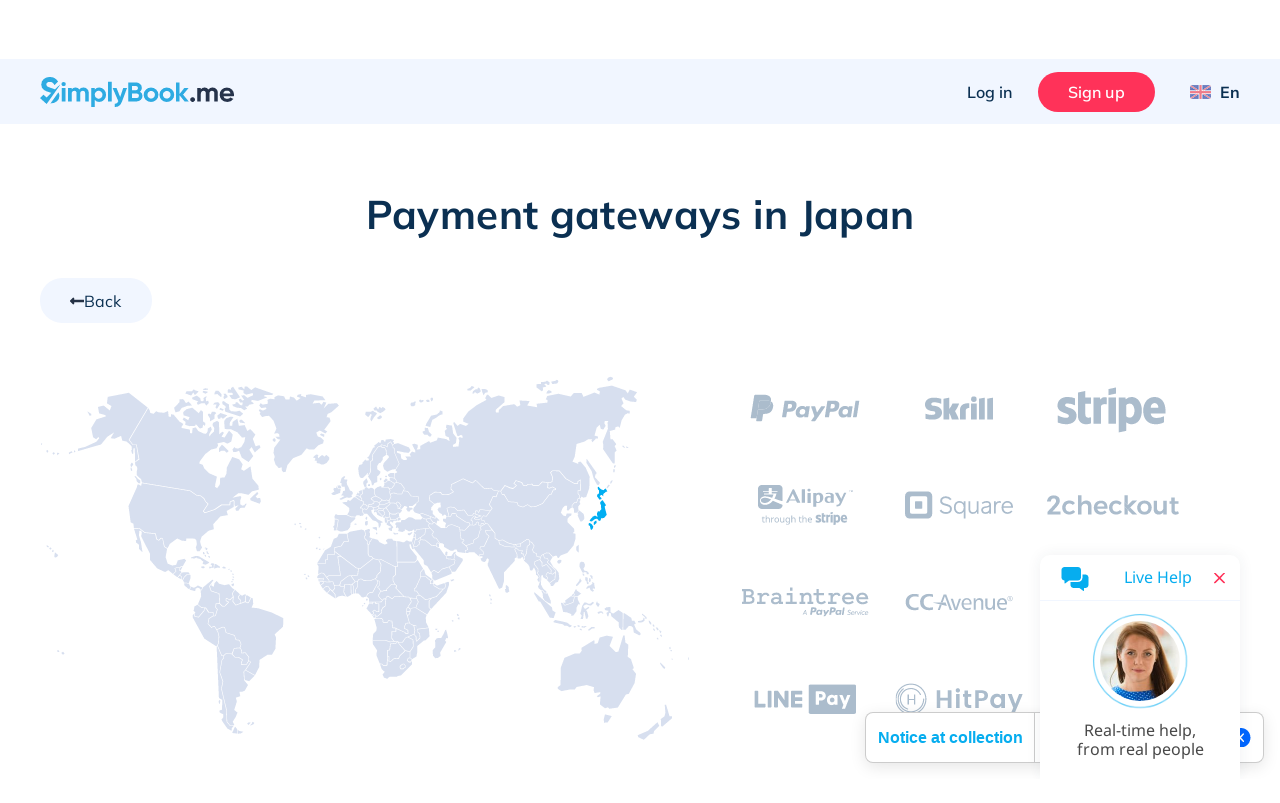

--- FILE ---
content_type: text/html; charset=UTF-8
request_url: https://simplybook.me/en/booking-system-features/payments/JP
body_size: 50544
content:
<!DOCTYPE html>
<html lang="en">
<head>
    <meta charset="UTF-8">
    <meta http-equiv="X-UA-Compatible" content="IE-edge">
    <meta name="viewport" content="width=device-width, initial-scale=1.0, viewport-fit=cover">

    <title>Payment Integrations | SimplyBook.me online booking system</title>
    <meta name="description" content="Accept payments online with SimplyBook.me&#039;s secure and flexible payment integrations. Choose from Stripe, PayPal, and more to streamline your booking process and enhance customer satisfaction.">

    <link rel="shortcut icon" href="/build/images/simplybook/favicon-sb.8e2abc4b.ico" type="image/x-icon">
    <link rel="apple-touch-icon" href="/build/images/simplybook/favicon-sb.8e2abc4b.ico">

            <meta property="og:type" content="website">
        <meta property="og:url" content="https://simplybook.me/en/booking-system-features/payments/JP">
        <meta property="og:title" content="Payment Integrations | SimplyBook.me online booking system">
        <meta property="og:description"  content="Accept payments online with SimplyBook.me&#039;s secure and flexible payment integrations. Choose from Stripe, PayPal, and more to streamline your booking process and enhance customer satisfaction.">

        <meta name="twitter:card" content="summary_large_image">
        <meta name="twitter:url" content="https://simplybook.me/en/booking-system-features/payments/JP">
        <meta name="twitter:title" value="Payment Integrations | SimplyBook.me online booking system">
        <meta name="twitter:description" value="Accept payments online with SimplyBook.me&#039;s secure and flexible payment integrations. Choose from Stripe, PayPal, and more to streamline your booking process and enhance customer satisfaction.">

        <meta name="mobile-web-app-capable" content="yes">
        <meta name="theme-color" content="#06adef">
        <meta name="msapplication-navbutton-color" content="#06adef">
        <meta name="apple-mobile-web-app-status-bar-style" content="#06adef">

        <meta name="msapplication-TileColor" content="#06adef" />
        <meta name="msapplication-TileImage" content="/build/images/simplybook/favicon-sb.8e2abc4b.ico"  />

        <link rel="preconnect" href="https://counter.simplybook.me">

        <link rel="canonical" href="https://simplybook.me/en/booking-system-features/payments/JP" />
                <link rel="alternate" href="https://simplybook.me/en/booking-system-features/payments/JP" hreflang="x-default" />
                                                            <link rel="alternate" href="https://simplybook.me/en/booking-system-features/payments/JP" hreflang="en" />
                                                                        <link rel="alternate" href="https://simplybook.me/zh/booking-system-features/payments/JP" hreflang="zh" />
                                                                        <link rel="alternate" href="https://simplybook.me/fr/booking-system-features/payments/JP" hreflang="fr" />
                                                                        <link rel="alternate" href="https://simplybook.me/cn/booking-system-features/payments/JP" hreflang="zh-CN" />
                                                                        <link rel="alternate" href="https://simplybook.me/es/booking-system-features/payments/JP" hreflang="es" />
                                                                        <link rel="alternate" href="https://simplybook.me/ko/booking-system-features/payments/JP" hreflang="ko" />
                                                                        <link rel="alternate" href="https://simplybook.me/de/booking-system-features/payments/JP" hreflang="de" />
                                                                        <link rel="alternate" href="https://simplybook.me/ja/booking-system-features/payments/JP" hreflang="ja" />
                                                                        <link rel="alternate" href="https://simplybook.me/ru/booking-system-features/payments/JP" hreflang="ru" />
                                                                        <link rel="alternate" href="https://simplybook.me/pt/booking-system-features/payments/JP" hreflang="pt" />
                                                                        <link rel="alternate" href="https://simplybook.me/br/booking-system-features/payments/JP" hreflang="pt-BR" />
                                                                        <link rel="alternate" href="https://simplybook.me/it/booking-system-features/payments/JP" hreflang="it" />
                                                                        <link rel="alternate" href="https://simplybook.me/nl/booking-system-features/payments/JP" hreflang="nl" />
                                                                        <link rel="alternate" href="https://simplybook.me/uk/booking-system-features/payments/JP" hreflang="uk" />
                                                                        <link rel="alternate" href="https://simplybook.me/cs/booking-system-features/payments/JP" hreflang="cs" />
                                                                        <link rel="alternate" href="https://simplybook.me/nb/booking-system-features/payments/JP" hreflang="nb" />
                                                                        <link rel="alternate" href="https://simplybook.me/sv/booking-system-features/payments/JP" hreflang="sv" />
                                                                        <link rel="alternate" href="https://simplybook.me/da/booking-system-features/payments/JP" hreflang="da" />
                                                                        <link rel="alternate" href="https://simplybook.me/el/booking-system-features/payments/JP" hreflang="el" />
                        
    <link rel="preload" href="//cdn.iubenda.com/cs/iubenda_cs.js" as="script">
<link rel="preload" href="//cdn.iubenda.com/cs/gpp/stub.js" as="script">
<link rel="preload" href="//cs.iubenda.com/sync/3703942.js" as="script">

    <!-- start Reditus Snippets for Affiliate Tracking - SB public -->
<script>
	(function (w, d, s, p, t) {
		w.gr = w.gr || function () {
			w.gr.ce = 60; w.gr.q = w.gr.q || [];
			w.gr.q.push(arguments);
		};
		p = d.getElementsByTagName(s)[0];
		t = d.createElement(s); t.async = true;
		t.src = "https://script.getreditus.com/v2.js";
		p.parentNode.insertBefore(t, p);
	})(window, document, "script");
	gr("initCustomer", "43323c56-e80c-4825-9910-751148fb9a73");
	gr("track", "pageview");
</script>
<!-- end Reditus Snippets for Affiliate Tracking - SB public -->

            <link rel="stylesheet" href="/build/main.829f9a91.css">
        <link rel="stylesheet" href="/build/payment_integrations_page.62ae679d.css">        
                        
<!-- Start Google Tag Manager -->
<script>
    window.dataLayer = window.dataLayer || [];
    function gtag(){dataLayer.push(arguments);}

    (function(w,d,s,l,i){w[l]=w[l]||[];w[l].push({'gtm.start':
            new Date().getTime(),event:'gtm.js'});var f=d.getElementsByTagName(s)[0],
        j=d.createElement(s),dl=l!='dataLayer'?'&l='+l:'';j.async=true;j.src=
        'https://www.googletagmanager.com/gtm.js?id='+i+dl;f.parentNode.insertBefore(j,f);
    })(window,document,'script','dataLayer','GTM-WHF2WR');
</script>
<!-- End Google Tag Manager -->
        
                                        
        <script type="text/javascript">
    !function(){"use strict";window.RudderSnippetVersion="3.2.0";var e="rudderanalytics";window[e]||(window[e]=[])
    ;var rudderanalytics=window[e];if(Array.isArray(rudderanalytics)){
    if(true===rudderanalytics.snippetExecuted&&window.console&&console.error){
    console.error("RudderStack JavaScript SDK snippet included more than once.")}else{rudderanalytics.snippetExecuted=true,
    window.rudderAnalyticsBuildType="legacy";var sdkBaseUrl="https://cdn.rudderlabs.com";var sdkVersion="v3"
    ;var sdkFileName="rsa.min.js";var scriptLoadingMode="async"
    ;var r=["setDefaultInstanceKey","load","ready","page","track","identify","alias","group","reset","setAnonymousId","startSession","endSession","consent","addCustomIntegration"]
    ;for(var n=0;n<r.length;n++){var t=r[n];rudderanalytics[t]=function(r){return function(){var n
    ;Array.isArray(window[e])?rudderanalytics.push([r].concat(Array.prototype.slice.call(arguments))):null===(n=window[e][r])||void 0===n||n.apply(window[e],arguments)
    }}(t)}try{
    new Function('class Test{field=()=>{};test({prop=[]}={}){return prop?(prop?.property??[...prop]):import("");}}'),
    window.rudderAnalyticsBuildType="modern"}catch(i){}var d=document.head||document.getElementsByTagName("head")[0]
    ;var o=document.body||document.getElementsByTagName("body")[0];window.rudderAnalyticsAddScript=function(e,r,n){
    var t=document.createElement("script");t.src=e,t.setAttribute("data-loader","RS_JS_SDK"),r&&n&&t.setAttribute(r,n),
    "async"===scriptLoadingMode?t.async=true:"defer"===scriptLoadingMode&&(t.defer=true),
    d?d.insertBefore(t,d.firstChild):o.insertBefore(t,o.firstChild)},window.rudderAnalyticsMount=function(){!function(){
    if("undefined"==typeof globalThis){var e;var r=function getGlobal(){
    return"undefined"!=typeof self?self:"undefined"!=typeof window?window:null}();r&&Object.defineProperty(r,"globalThis",{
    value:r,configurable:true})}
    }(),window.rudderAnalyticsAddScript("".concat(sdkBaseUrl,"/").concat(sdkVersion,"/").concat(window.rudderAnalyticsBuildType,"/").concat(sdkFileName),"data-rsa-write-key","31pNZmUVAZA1tjzUdliz5j94F0F")
    },
    "undefined"==typeof Promise||"undefined"==typeof globalThis?window.rudderAnalyticsAddScript("https://polyfill-fastly.io/v3/polyfill.min.js?version=3.111.0&features=Symbol%2CPromise&callback=rudderAnalyticsMount"):window.rudderAnalyticsMount()
    ;var loadOptions={};rudderanalytics.load("31pNZmUVAZA1tjzUdliz5j94F0F","https://simplybooktmxr.dataplane.rudderstack.com",loadOptions)}}}();
</script>
    
    
</head>
<body class="">
    
    <!-- Google Tag Manager Noscript -->
<noscript><iframe src="//www.googletagmanager.com/ns.html?id=GTM-WHF2WR" height="0" width="0" style="display:none;visibility:hidden"></iframe></noscript>
<!-- End Google Tag Manager Noscript -->

    <header id='header' class='header '>
    <section class="header--settings-block">
        <div class="container header--settings-container v1">

            <button class="header--togg-menu" aria-label="Menu">
                <span class="hamburger-box">
                  <span></span>
                  <span></span>
                  <span></span>
                </span>
                <span class="txt-box">Menu</span>
            </button>

            <a href="/en" class="header--logo" title="SimplyBook" data-track-event="logo-click">
                <svg class="header--logo-image" xmlns="http://www.w3.org/2000/svg" viewBox="0 0 122.55 18.92">
                    <defs>
                        <style>.cls-1l, .cls-2l {
                                fill: #2eabe2;
                            }

                            .cls-1l, .cls-3l {
                                fill-rule: evenodd;
                            }

                            .cls-3l {
                                fill: #26334b;
                            }</style>
                    </defs>
                    <title>SimplyBook.me</title>
                    <g id="Layer_2" data-name="Layer 2">
                        <g id="Layer_1-2" data-name="Layer 1">
                            <path class="cls-1l"
                                  d="M4.61,5.9A9.29,9.29,0,0,0,7,6.91l1.1.37a8.8,8.8,0,0,1,1,.39l.35.14,3.15-3h.22L4.19,17.05,0,13.27l2.16-2.18,2,1.83,3-2.89c-.43-.16-.93-.32-1.53-.49A10.12,10.12,0,0,1,2.35,8.06,3.89,3.89,0,0,1,.84,4.76,4.26,4.26,0,0,1,2.37,1.3,5.62,5.62,0,0,1,6.1,0a6,6,0,0,1,5.28,2.84L9.15,5.11a3.2,3.2,0,0,0-3.05-2C4.79,3.07,4,3.73,4,4.67A1.5,1.5,0,0,0,4.61,5.9Zm7.65,5.93a4.31,4.31,0,0,1-1.62,3.53,6.35,6.35,0,0,1-4,1.3l5-7A4.3,4.3,0,0,1,12.26,11.83Z"/>
                            <path class="cls-2l"
                                  d="M14.92,3.13A1.4,1.4,0,0,0,13.53,4.5a1.4,1.4,0,0,0,2.79,0A1.4,1.4,0,0,0,14.92,3.13ZM13.79,15.48h2.27V6.89H13.79ZM27.43,6.65a3,3,0,0,0-2.62,1.24,2.61,2.61,0,0,0-2.39-1.24A2.76,2.76,0,0,0,20,7.8V6.89H17.71v8.59H20V10.65c0-1.25.65-1.94,1.66-1.94s1.47.6,1.47,1.63v5.14h2.27V10.65c0-1.25.6-1.94,1.64-1.94s1.47.6,1.47,1.63v5.14h2.27V10.19A3.22,3.22,0,0,0,27.43,6.65Zm10,0A3.43,3.43,0,0,0,34.61,7.9v-1H32.35v12h2.26V14.46a3.44,3.44,0,0,0,2.85,1.26,4,4,0,0,0,3-1.31,4.49,4.49,0,0,0,1.26-3.23A4.46,4.46,0,0,0,40.49,8,4.06,4.06,0,0,0,37.46,6.65Zm1.32,6.28a2.43,2.43,0,0,1-4.17-1.75,2.32,2.32,0,0,1,.69-1.73,2.54,2.54,0,0,1,3.48,0,2.26,2.26,0,0,1,.7,1.73A2.3,2.3,0,0,1,38.78,12.93ZM43,15.48h2.27V2.94H43Zm7.67-2.82L48.34,6.89H45.86l3.6,8.31a2.14,2.14,0,0,1-2.3,1.65v2.06c2.25.12,3.73-1,4.64-3.43L55,6.89H52.57Zm12.5-3.42a2.88,2.88,0,0,0,1.16-2.4,3.05,3.05,0,0,0-1.09-2.42,3.84,3.84,0,0,0-2.65-1H55.69v12h5.22a4,4,0,0,0,2.72-1A3.22,3.22,0,0,0,64.74,12,3,3,0,0,0,63.12,9.24Zm-5-3.57h2.43A1.28,1.28,0,0,1,61.86,7a1.29,1.29,0,0,1-1.32,1.33H58.11Zm2.8,7.59h-2.8V10.43h2.8a1.42,1.42,0,1,1,0,2.83Zm9.23-6.61A4.61,4.61,0,0,0,66.83,8a4.32,4.32,0,0,0-1.33,3.21,4.35,4.35,0,0,0,1.33,3.23,4.82,4.82,0,0,0,6.61,0,4.34,4.34,0,0,0,1.36-3.23A4.31,4.31,0,0,0,73.44,8,4.57,4.57,0,0,0,70.14,6.65Zm1.7,6.23a2.38,2.38,0,0,1-4.08-1.7,2.41,2.41,0,0,1,4.08-1.7,2.28,2.28,0,0,1,.69,1.7A2.25,2.25,0,0,1,71.84,12.88ZM80.1,6.65A4.57,4.57,0,0,0,76.8,8a4.3,4.3,0,0,0-1.34,3.21,4.32,4.32,0,0,0,1.34,3.23,4.82,4.82,0,0,0,6.61,0,4.37,4.37,0,0,0,1.35-3.23A4.34,4.34,0,0,0,83.41,8,4.61,4.61,0,0,0,80.1,6.65Zm1.71,6.23A2.41,2.41,0,1,1,80.1,8.81a2.37,2.37,0,0,1,1.71.67,2.28,2.28,0,0,1,.68,1.7A2.25,2.25,0,0,1,81.81,12.88Zm8.57-1.75,3.53-4.24H91.2l-3,3.78V3.46H85.91v12h2.27v-3.9l3.2,3.9H94Z"/>
                            <path class="cls-3l"
                                  d="M122.46,12.09h-6.62a2.22,2.22,0,0,0,2.47,1.62,2.34,2.34,0,0,0,2-.86l1.83,1a4.39,4.39,0,0,1-3.83,1.84,4.78,4.78,0,0,1-3.5-1.29,4.35,4.35,0,0,1-1.32-3.25A4.37,4.37,0,0,1,114.76,8a4.48,4.48,0,0,1,3.34-1.31A4.19,4.19,0,0,1,121.29,8a4.45,4.45,0,0,1,1.26,3.22A4.84,4.84,0,0,1,122.46,12.09ZM118.1,8.64a2.18,2.18,0,0,0-2.3,1.74h4.48A2.11,2.11,0,0,0,118.1,8.64Zm-8,1.7c0-1-.54-1.63-1.48-1.63S107,9.4,107,10.65v4.83h-2.27V10.34c0-1-.54-1.63-1.47-1.63s-1.66.69-1.66,1.94v4.83H99.32V6.89h2.27V7.8A2.76,2.76,0,0,1,104,6.65a2.61,2.61,0,0,1,2.39,1.24,3,3,0,0,1,2.62-1.24,3.22,3.22,0,0,1,3.32,3.54v5.29H110.1ZM95.36,15.27a1.44,1.44,0,0,1,0-2.06,1.52,1.52,0,0,1,2.11,0,1.44,1.44,0,0,1,0,2.06A1.52,1.52,0,0,1,95.36,15.27Z"/>
                        </g>
                    </g>
                </svg>
                            </a>

            <div class="header--user-block">
                                <button class="btn btn--transparent btn--login hide-on-mob" aria-label="Log in" data-toggle="modal" data-target="#popup--login-form" data-track-event="login-button-click">Log in</button>
                                        <a href="/en/default/registration" class="btn btn--primary hide-on-mob" aria-label="Sign in" data-track-event="signup-button-click">Sign up</a>
                                                    <button class="btn open-sub-menu-login-bar" aria-label="Profile" data-toggle="modal" data-target="#client-account-card">
                    <svg aria-hidden="true" focusable="false" data-prefix="fas" data-icon="user" class="svg-inline--fa ico icon fa-user fa-w-14" role="img" viewBox="0 0 20 21" fill="none" xmlns="http://www.w3.org/2000/svg">
                        <path d="M10 0.8125C8.25521 0.8125 6.64062 1.25521 5.15625 2.14062C3.67188 3 2.48698 4.17188 1.60156 5.65625C0.742188 7.14062 0.3125 8.75521 0.3125 10.5C0.3125 12.2448 0.742188 13.8594 1.60156 15.3438C2.48698 16.8281 3.67188 18 5.15625 18.8594C6.64062 19.7448 8.25521 20.1875 10 20.1875C11.7448 20.1875 13.3594 19.7448 14.8438 18.8594C16.3281 18 17.5 16.8281 18.3594 15.3438C19.2448 13.8594 19.6875 12.2448 19.6875 10.5C19.6875 8.75521 19.2448 7.14062 18.3594 5.65625C17.5 4.17188 16.3281 3 14.8438 2.14062C13.3594 1.25521 11.7448 0.8125 10 0.8125ZM15 17.2969C13.5156 18.3906 11.849 18.9375 10 18.9375C8.15104 18.9375 6.48438 18.3906 5 17.2969V16.75C5 16.0729 5.2474 15.487 5.74219 14.9922C6.23698 14.4974 6.82292 14.25 7.5 14.25C7.60417 14.25 7.79948 14.2891 8.08594 14.3672C8.73698 14.5755 9.375 14.6797 10 14.6797C10.625 14.6797 11.263 14.5755 11.9141 14.3672C12.2005 14.2891 12.3958 14.25 12.5 14.25C13.1771 14.25 13.763 14.4974 14.2578 14.9922C14.7526 15.487 15 16.0729 15 16.75V17.2969ZM16.2109 16.2031C16.0547 15.2917 15.625 14.5365 14.9219 13.9375C14.2448 13.3125 13.4375 13 12.5 13C12.2656 13 11.9531 13.0651 11.5625 13.1953C11.0156 13.3516 10.4948 13.4297 10 13.4297C9.50521 13.4297 8.98438 13.3516 8.4375 13.1953C8.04688 13.0651 7.73438 13 7.5 13C6.5625 13 5.74219 13.3125 5.03906 13.9375C4.36198 14.5365 3.94531 15.2917 3.78906 16.2031C3.08594 15.4479 2.53906 14.5755 2.14844 13.5859C1.75781 12.5964 1.5625 11.5677 1.5625 10.5C1.5625 8.96354 1.9401 7.55729 2.69531 6.28125C3.45052 4.97917 4.46615 3.95052 5.74219 3.19531C7.04427 2.4401 8.46354 2.0625 10 2.0625C11.5365 2.0625 12.9427 2.4401 14.2188 3.19531C15.5208 3.95052 16.5495 4.97917 17.3047 6.28125C18.0599 7.55729 18.4375 8.96354 18.4375 10.5C18.4375 11.5677 18.2422 12.5964 17.8516 13.5859C17.4609 14.5755 16.9141 15.4479 16.2109 16.2031ZM10 5.1875C9.0625 5.1875 8.25521 5.52604 7.57812 6.20312C6.90104 6.88021 6.5625 7.6875 6.5625 8.625C6.5625 9.5625 6.90104 10.3698 7.57812 11.0469C8.25521 11.724 9.0625 12.0625 10 12.0625C10.9375 12.0625 11.7448 11.724 12.4219 11.0469C13.099 10.3698 13.4375 9.5625 13.4375 8.625C13.4375 7.6875 13.099 6.88021 12.4219 6.20312C11.7448 5.52604 10.9375 5.1875 10 5.1875ZM10 10.8125C9.40104 10.8125 8.88021 10.6042 8.4375 10.1875C8.02083 9.74479 7.8125 9.22396 7.8125 8.625C7.8125 8.02604 8.02083 7.51823 8.4375 7.10156C8.88021 6.65885 9.40104 6.4375 10 6.4375C10.599 6.4375 11.1068 6.65885 11.5234 7.10156C11.9661 7.51823 12.1875 8.02604 12.1875 8.625C12.1875 9.22396 11.9661 9.74479 11.5234 10.1875C11.1068 10.6042 10.599 10.8125 10 10.8125Z" fill="#ABBCCC"/>
                    </svg>
                </button>

                <div class="header__language">
                    <button class="btn btn--transparent header__language-btn" aria-label="Language selector" data-toggle="modal" data-target="#modal__language-popup">
                      <span class="header__language-flag">
                          <img width="33" height="22" src="/build/images/icons/language-icon/en.1983119a.png" alt="Country flag">
                      </span>
                        <span class="header__language-title">En</span>
                    </button>
                </div>

            </div>
        </div>

        <div class="mobile-header--shape">
            <?xml version="1.0" encoding="utf-8"?>
            <!-- Generator: Adobe Illustrator 23.0.3, SVG Export Plug-In . SVG Version: 6.00 Build 0)  -->
            <svg version="1.1" id="mob-header--shape" xmlns="http://www.w3.org/2000/svg"
                 xmlns:xlink="http://www.w3.org/1999/xlink" x="0px" y="0px"
                 viewBox="0 0 360 150" xml:space="preserve">
                    <g id="bg_path">
                        <path d="M360,120c-173.1,62-360,0-360,0V0h360V120z"/>
                    </g>
                </svg>
        </div>
    </section>

    <section class="header--navigation-block">
        <div class="container header--navigation-menu-container">
            <nav class="header--main-nav header--main-nav-mobile"> <!-- header--main-nav-desk -->
                <div class="header--main-nav-header">
                    <button class=" header--mob-togg-menu open" aria-label="Close">
                        <img class="modal__close-icon" src="/build/images/icons/close.b42e4cec.svg" alt="Close icon"/>
                        <span class="txt-box">Close</span>
                    </button>
                    <span class="mob--menu-name">Menu</span>
                </div>

                <ul class='main-nav--menu'>
    <li class="phantom-block"></li>
    <li>
        <a class="menu--link" href="/en" title="Home">
            <span class="main-menu-icon">
                <svg aria-hidden="true" focusable="false" data-prefix="fal" data-icon="home-lg-alt" role="img" xmlns="http://www.w3.org/2000/svg" viewBox="0 0 576 512" class="svg-inline--fa ico fa-home-lg-alt fa-w-18"><path fill="currentColor" d="M573.48 219.91L310.6 8a35.85 35.85 0 0 0-45.19 0L2.53 219.91a6.71 6.71 0 0 0-1 9.5l14.2 17.5a6.82 6.82 0 0 0 9.6 1L64 216.72V496a16 16 0 0 0 16 16h416a16 16 0 0 0 16-16V216.82l38.8 31.29a6.83 6.83 0 0 0 9.6-1l14.19-17.5a7.14 7.14 0 0 0-1.11-9.7zM240 480V320h96v160zm240 0H368V304a16 16 0 0 0-16-16H224a16 16 0 0 0-16 16v176H96V190.92l187.71-151.4a6.63 6.63 0 0 1 8.4 0L480 191z" class=""></path></svg>
            </span>
            <span class="menu-link--text">Home</span>
        </a>
    </li>
    <li class="menu--link-has-dropdown" data-submenu="m-features">
        <a class="menu--link" href="javascript:;" title="Features">
            <span class="main-menu-icon">
                <svg aria-hidden="true" focusable="false" data-prefix="fal" data-icon="toolbox" class="svg-inline--fa ico fa-toolbox fa-w-16" role="img" xmlns="http://www.w3.org/2000/svg" viewBox="0 0 512 512"><path fill="currentColor" d="M502.63 214.63l-45.25-45.26c-6-6-14.14-9.37-22.63-9.37H384V80c0-26.47-21.53-48-48-48H176c-26.47 0-48 21.53-48 48v80H77.25c-8.49 0-16.62 3.37-22.63 9.37L9.37 214.63c-6 6-9.37 14.14-9.37 22.63V448c0 17.67 14.33 32 32 32h448c17.67 0 32-14.33 32-32V237.25c0-8.48-3.37-16.62-9.37-22.62zM160 80c0-8.83 7.19-16 16-16h160c8.81 0 16 7.17 16 16v80H160V80zm320 368H32v-96h96v24c0 4.42 3.58 8 8 8h16c4.42 0 8-3.58 8-8v-24h192v24c0 4.42 3.58 8 8 8h16c4.42 0 8-3.58 8-8v-24h96v96zm-96-128v-24c0-4.42-3.58-8-8-8h-16c-4.42 0-8 3.58-8 8v24H160v-24c0-4.42-3.58-8-8-8h-16c-4.42 0-8 3.58-8 8v24H32v-82.75L77.25 192h357.49L480 237.25V320h-96z"></path></svg>
            </span>
            <span class="menu-link--text">Features</span>
            <span class="ico-sub-menu">
                <svg aria-hidden="true" focusable="false" data-prefix="far" data-icon="angle-right" class="svg-inline--fa icon fa-angle-right fa-w-6" role="img" xmlns="http://www.w3.org/2000/svg" viewBox="0 0 192 512"><path fill="currentColor" d="M187.8 264.5L41 412.5c-4.7 4.7-12.3 4.7-17 0L4.2 392.7c-4.7-4.7-4.7-12.3 0-17L122.7 256 4.2 136.3c-4.7-4.7-4.7-12.3 0-17L24 99.5c4.7-4.7 12.3-4.7 17 0l146.8 148c4.7 4.7 4.7 12.3 0 17z"></path></svg>
            </span>
        </a>

        <div id="m-features" class="submenu">
            <div class="to-previous-step" role="button">
                <div class="to-previous-step--content">
                    <svg aria-hidden="true" focusable="false" data-prefix="fas" data-icon="long-arrow-alt-left" class="svg-inline--fa icon fa-long-arrow-alt-left fa-w-14" role="img" viewBox="0 0 18 11" fill="none" xmlns="http://www.w3.org/2000/svg">
                        <path d="M6.25 9.21094V6.16406L17.0312 6.16406C17.1615 6.16406 17.2656 6.125 17.3438 6.04688C17.4479 5.94271 17.5 5.82552 17.5 5.69531V5.30469C17.5 5.17448 17.4479 5.07031 17.3438 4.99219C17.2656 4.88802 17.1615 4.83594 17.0312 4.83594L6.25 4.83594V1.78906C6.25 1.39844 6.11979 1.08594 5.85937 0.851563C5.625 0.617188 5.33854 0.5 5 0.5C4.66146 0.5 4.36198 0.617188 4.10156 0.851563L0.351562 4.60156C0.117187 4.86198 0 5.16146 0 5.5C0 5.83854 0.117187 6.13802 0.351562 6.39844L4.10156 10.1484C4.36198 10.3828 4.66146 10.5 5 10.5C5.33854 10.5 5.625 10.3828 5.85937 10.1484C6.11979 9.91406 6.25 9.60156 6.25 9.21094ZM1.25 5.5L5 1.75L5 9.25L1.25 5.5Z" fill="#253246"/>
                    </svg>
                    <span class="txt">Features</span>
                </div>
            </div>

            <ul>
                <li>
                    <a class="menu--link"  href="/en/booking-system-features" title="All Features list">
                        <span class="main-menu-icon">
                            <svg aria-hidden="true" focusable="false" data-prefix="fal" data-icon="th-list" class="svg-inline--fa ico fa-th-list fa-w-16" role="img" xmlns="http://www.w3.org/2000/svg" viewBox="0 0 512 512"><path fill="currentColor" d="M0 80v352c0 26.51 21.49 48 48 48h416c26.51 0 48-21.49 48-48V80c0-26.51-21.49-48-48-48H48C21.49 32 0 53.49 0 80zm480 0v90.667H192V64h272c8.837 0 16 7.163 16 16zm0 229.333H192V202.667h288v106.666zM32 202.667h128v106.667H32V202.667zM160 64v106.667H32V80c0-8.837 7.163-16 16-16h112zM32 432v-90.667h128V448H48c-8.837 0-16-7.163-16-16zm160 16V341.333h288V432c0 8.837-7.163 16-16 16H192z"></path></svg>
                        </span>
                        <span class="menu-link--text">All Features list</span>
                    </a>
                </li>

                <li>
                    <a class="menu--link" href="/en/booking-system-features-and-integrations" title="Features &amp; Integrations">
                        <span class="main-menu-icon">
                            <svg aria-hidden="true" focusable="false" data-prefix="fal" data-icon="puzzle-piece" class="svg-inline--fa ico fa-puzzle-piece fa-w-18" role="img" xmlns="http://www.w3.org/2000/svg" viewBox="0 0 576 512"><path fill="currentColor" d="M506.584 256c-52.307 0-72.012 46.513-87.263 27.506-20.125-25.082-2.028-107.233 3.475-131.942-34.229 6.371-137.243 24.274-163.836 2.178-16.619-13.81 31.313-43.496 31.313-86.443C290.272 26.025 256.447 0 214.842 0c-43.559 0-84.792 25.609-84.792 68.824 0 53.02 45.898 71.605 24.351 88.606C125.985 179.846 35.346 160.524 0 152.041v345.313c33.315 8.012 70.681 14.649 106.163 14.646 42.28 0 85.837-11.839 85.837-54.125 0-29.344-32-40.832-32-73.875 0-24.437 22.534-32 46.978-32C245.675 352 256 372.114 256 384c0 28.783-34.272 36.348-34.272 76.58 0 13.748 5.013 25.445 14.498 33.828 35.153 31.069 106.717 6.319 187.085 6.285-.958-3.426-26.807-86.724-7.702-111.907 16.715-22.023 48.578 29.106 92.52 29.106C550.227 417.893 576 377.616 576 336c0-42.835-26.227-80-69.416-80zm1.544 129.893c-30.002 0-41.364-33.893-81.513-33.893-53.566 0-54.841 64.979-44.272 117.816-36.396 3.424-107.025 16.434-124.926.614C237.293 452.645 288 428.279 288 384c0-37.683-33.317-64-81.022-64-74.981 0-102.885 59.829-56.167 122.037 4.726 6.293 9.189 12.237 9.189 15.838 0 33.69-94.005 20.629-128 13.925V191.971c63.255 11.657 160 18.136 160-46.505 0-28.567-29.95-42.982-29.95-76.642C162.05 44.146 190.265 32 214.842 32c20.035 0 43.43 9.244 43.43 35.298 0 29.426-34.272 40.752-34.272 80.61 0 57.828 100.845 50.931 158.22 43.093C374.142 245.294 373.959 320 429.086 320c29.143 0 43.674-32 77.498-32C531.543 288 544 311.301 544 336c0 34.413-20.977 49.893-35.872 49.893z"></path></svg>
                        </span>
                        <span class="menu-link--text">Features &amp; Integrations</span>
                    </a>
                </li>

                <li>
                    <a class="menu--link" href="/en/accept-bookings-on-website-or-facebook" title="Booking Channels">
                        <span class="main-menu-icon">
                            <svg aria-hidden="true" focusable="false" data-prefix="fab" data-icon="instagram" class="svg-inline--fa ico fa-instagram fa-w-14" role="img" xmlns="http://www.w3.org/2000/svg" viewBox="0 0 448 512"><path fill="currentColor" d="M224.1 141c-63.6 0-114.9 51.3-114.9 114.9s51.3 114.9 114.9 114.9S339 319.5 339 255.9 287.7 141 224.1 141zm0 189.6c-41.1 0-74.7-33.5-74.7-74.7s33.5-74.7 74.7-74.7 74.7 33.5 74.7 74.7-33.6 74.7-74.7 74.7zm146.4-194.3c0 14.9-12 26.8-26.8 26.8-14.9 0-26.8-12-26.8-26.8s12-26.8 26.8-26.8 26.8 12 26.8 26.8zm76.1 27.2c-1.7-35.9-9.9-67.7-36.2-93.9-26.2-26.2-58-34.4-93.9-36.2-37-2.1-147.9-2.1-184.9 0-35.8 1.7-67.6 9.9-93.9 36.1s-34.4 58-36.2 93.9c-2.1 37-2.1 147.9 0 184.9 1.7 35.9 9.9 67.7 36.2 93.9s58 34.4 93.9 36.2c37 2.1 147.9 2.1 184.9 0 35.9-1.7 67.7-9.9 93.9-36.2 26.2-26.2 34.4-58 36.2-93.9 2.1-37 2.1-147.8 0-184.8zM398.8 388c-7.8 19.6-22.9 34.7-42.6 42.6-29.5 11.7-99.5 9-132.1 9s-102.7 2.6-132.1-9c-19.6-7.8-34.7-22.9-42.6-42.6-11.7-29.5-9-99.5-9-132.1s-2.6-102.7 9-132.1c7.8-19.6 22.9-34.7 42.6-42.6 29.5-11.7 99.5-9 132.1-9s102.7-2.6 132.1 9c19.6 7.8 34.7 22.9 42.6 42.6 11.7 29.5 9 99.5 9 132.1s2.7 102.7-9 132.1z"></path></svg>
                        </span>
                        <span class="menu-link--text">Booking Channels</span>
                    </a>
                </li>

                <li><a class="menu--link"  href="/en/booking-page-themes" title="Website templates">
                        <span class="main-menu-icon">
                            <svg aria-hidden="true" focusable="false" data-prefix="fal" data-icon="pencil-paintbrush" role="img" xmlns="http://www.w3.org/2000/svg" viewBox="0 0 512 512" class="svg-inline--fa ico fa-pencil-paintbrush fa-w-16"><path fill="currentColor" d="M433.43 365.35c-20.56-54.19-55.01-73.83-93.93-79.66l158.43-158.45c18.76-18.76 18.75-49.17 0-67.93l-45.25-45.25C443.3 4.69 431 0 418.71 0s-24.59 4.69-33.97 14.07l-144.52 144.5-82.07-122.72C140.34 10.44 116.87 0 93.48 0 28.72 0-35.44 80.02 22.83 144.05l110.43 121.46L19.09 379.66.35 487.11c-2.72 15.63 11.22 26.9 24.59 24.56l107.44-18.84 93.71-93.72C232.1 444.02 260.26 512 368 512c101.33 0 144-81.42 144-174.07-11.01 7.52-49.66 38.65-62.15 38.65-7.42 0-13.77-4.24-16.42-11.23zM407.36 36.7c4.09-4.09 18.61-4.09 22.7 0l45.25 45.24c6.25 6.25 6.25 16.42 0 22.67l-46.03 46.03-67.94-67.94 46.02-46zM46.51 122.52c-14.84-16.31-18.33-33.68-10.39-51.64C45.92 48.71 70.58 32 93.48 32c15.2 0 28.14 7.47 38.47 22.22l85.2 127.42-61.23 61.22L46.51 122.52zm70.38 340.54L34.5 477.5l14.38-82.37 289.83-289.8 67.94 67.94-289.76 289.79zM368 480c-39.28 0-68.54-10.37-86.96-30.82-19.21-21.33-26.21-53.48-23.74-81.28l16.87-16.87 40.03-35.59c71.69 4.61 82.45 43.17 89.31 61.26 7.33 19.35 25.52 31.87 46.33 31.87 6.57 0 13.17-1.55 20.72-4.86C458.15 442.53 430.08 480 368 480z" class=""></path></svg>
                        </span>
                        <span class="menu-link--text">Website templates</span>
                    </a>
                </li>













            </ul>
        </div>
    </li>
    <li>
        <a class="menu--link" href="/en/pricing" title="Pricing">
            <span class="main-menu-icon">
                <svg aria-hidden="true" focusable="false" data-prefix="fal" data-icon="credit-card" class="svg-inline--fa ico fa-credit-card fa-w-18" role="img" xmlns="http://www.w3.org/2000/svg" viewBox="0 0 576 512"><path fill="currentColor" d="M528 32H48C21.5 32 0 53.5 0 80v352c0 26.5 21.5 48 48 48h480c26.5 0 48-21.5 48-48V80c0-26.5-21.5-48-48-48zM48 64h480c8.8 0 16 7.2 16 16v48H32V80c0-8.8 7.2-16 16-16zm480 384H48c-8.8 0-16-7.2-16-16V224h512v208c0 8.8-7.2 16-16 16zm-336-84v8c0 6.6-5.4 12-12 12h-72c-6.6 0-12-5.4-12-12v-8c0-6.6 5.4-12 12-12h72c6.6 0 12 5.4 12 12zm192 0v8c0 6.6-5.4 12-12 12H236c-6.6 0-12-5.4-12-12v-8c0-6.6 5.4-12 12-12h136c6.6 0 12 5.4 12 12z"></path></svg>
            </span>
            <span class="menu-link--text">Pricing</span>
        </a>
    </li>
    <li class='menu--link-has-dropdown' data-submenu="m-enterprise">
        <a class="menu--link" href="javascript:;" title="Enterprise">
            <span class="main-menu-icon">
                <svg aria-hidden="true" focusable="false" data-prefix="fal" data-icon="briefcase" class="svg-inline--fa ico fa-briefcase fa-w-16" role="img" xmlns="http://www.w3.org/2000/svg" viewBox="0 0 512 512"><path fill="currentColor" d="M464 128H352V56c0-13.26-10.74-24-24-24H184c-13.26 0-24 10.74-24 24v72H48c-26.51 0-48 21.49-48 48v256c0 26.51 21.49 48 48 48h416c26.51 0 48-21.49 48-48V176c0-26.51-21.49-48-48-48zM192 64h128v64H192V64zm288 368c0 8.82-7.18 16-16 16H48c-8.82 0-16-7.18-16-16V288h160v40c0 13.25 10.75 24 24 24h80c13.25 0 24-10.75 24-24v-40h160v144zM224 320v-32h64v32h-64zm256-64H32v-80c0-8.82 7.18-16 16-16h416c8.82 0 16 7.18 16 16v80z"></path></svg>
            </span>
            <span class="menu-link--text">Enterprise</span>
            <span class="ico-sub-menu">
                <svg aria-hidden="true" focusable="false" data-prefix="far" data-icon="angle-right" class="svg-inline--fa icon fa-angle-right fa-w-6" role="img" xmlns="http://www.w3.org/2000/svg" viewBox="0 0 192 512"><path fill="currentColor" d="M187.8 264.5L41 412.5c-4.7 4.7-12.3 4.7-17 0L4.2 392.7c-4.7-4.7-4.7-12.3 0-17L122.7 256 4.2 136.3c-4.7-4.7-4.7-12.3 0-17L24 99.5c4.7-4.7 12.3-4.7 17 0l146.8 148c4.7 4.7 4.7 12.3 0 17z"></path></svg>
            </span>
        </a>

        <div id="m-enterprise" class="submenu">
            <div class="to-previous-step" role="button">
                <div class="to-previous-step--content">
                    <svg aria-hidden="true" focusable="false" data-prefix="fas" data-icon="long-arrow-alt-left" class="svg-inline--fa icon fa-long-arrow-alt-left fa-w-14" role="img" viewBox="0 0 18 11" fill="none" xmlns="http://www.w3.org/2000/svg">
                        <path d="M6.25 9.21094V6.16406L17.0312 6.16406C17.1615 6.16406 17.2656 6.125 17.3438 6.04688C17.4479 5.94271 17.5 5.82552 17.5 5.69531V5.30469C17.5 5.17448 17.4479 5.07031 17.3438 4.99219C17.2656 4.88802 17.1615 4.83594 17.0312 4.83594L6.25 4.83594V1.78906C6.25 1.39844 6.11979 1.08594 5.85937 0.851563C5.625 0.617188 5.33854 0.5 5 0.5C4.66146 0.5 4.36198 0.617188 4.10156 0.851563L0.351562 4.60156C0.117187 4.86198 0 5.16146 0 5.5C0 5.83854 0.117187 6.13802 0.351562 6.39844L4.10156 10.1484C4.36198 10.3828 4.66146 10.5 5 10.5C5.33854 10.5 5.625 10.3828 5.85937 10.1484C6.11979 9.91406 6.25 9.60156 6.25 9.21094ZM1.25 5.5L5 1.75L5 9.25L1.25 5.5Z" fill="#253246"/>
                    </svg>
                    <span class="txt">Enterprise</span>
                </div>
            </div>

            <ul>
                <li>
                    <a class="menu--link"  href="/en/enterprise-scheduling-software/legal-booking-system" title="Legal Enterprise">
                        <span class="main-menu-icon">
                            <svg aria-hidden="true" focusable="false" data-prefix="fal" data-icon="handshake" class="svg-inline--fa ico fa-handshake fa-w-20" role="img" xmlns="http://www.w3.org/2000/svg" viewBox="0 0 640 512"><path fill="currentColor" d="M16 319.8c8.8 0 16-7.2 16-16s-7.2-16-16-16-16 7.2-16 16c0 8.9 7.2 16 16 16zM632 128l-113.5.2-51.2-49.9c-9.1-9.1-21.1-14.1-33.9-14.1h-101c-10.4 0-20.1 3.9-28.3 10-8.4-6.5-18.7-10.3-29.3-10.3h-69.5c-12.7 0-24.9 5.1-33.9 14.1l-50 50H8c-4.4 0-8 3.6-8 8v16c0 4.4 3.6 8 8 8h56v191.9H8c-4.4 0-8 3.6-8 8v16c0 4.4 3.6 8 8 8h56c17.6 0 31.8-14.2 31.9-31.7h33.2l81.5 78c29.8 24.1 71.8 23.4 101-.2l7.2 6.2c9.6 7.8 21.3 11.9 33.5 11.9 16 0 31.1-7 41.4-19.6l21.9-26.9c16.4 8.9 42.9 9 60-12l9.5-11.7c6.2-7.6 9.6-16.6 10.5-25.7h48.6c.1 17.5 14.4 31.7 31.9 31.7h56c4.4 0 8-3.6 8-8v-16c0-4.4-3.6-8-8-8h-56V160.2l56-.2c4.4 0 8-3.6 8-8v-16c-.1-4.5-3.7-8-8.1-8zM460.2 357.6l-9.5 11.7c-5.4 6.6-15.4 8.1-22.5 2.3l-17.8-14.4-41.5 51c-7.5 9.3-21 10.2-29.4 3.4l-30.6-26.1-10.4 12.8c-16.7 20.5-47 23.7-66.6 7.9L142 320.1H96V159.9h38.6l59.3-59.3c3-3 7.1-4.7 11.3-4.7h69.5c.9 2.2.3.7 1.1 2.9l-59 54.2c-28.2 25.9-29.6 69.2-4.2 96.9 14.3 15.6 58.6 39.3 96.9 4.2l22.8-20.9 125.6 101.9c6.8 5.6 7.8 15.7 2.3 22.5zm83.8-37.5h-57.2c-2.5-3.5-5.3-6.9-8.8-9.8l-121.9-99 28.4-26.1c6.5-6 7-16.1 1-22.6s-16.1-6.9-22.6-1l-75.1 68.8c-14.4 13.1-38.6 12-51.7-2.2-13.6-14.8-12.7-38 2.2-51.7l83.1-76.2c3-2.7 6.8-4.2 10.8-4.2h101c4.3 0 8.3 1.7 11.4 4.8l60.7 59.1H544v160.1zm80-32.2c-8.8 0-16 7.2-16 16s7.2 16 16 16 16-7.2 16-16c0-8.9-7.2-16-16-16z"></path></svg>
                        </span>
                        <span class="menu-link--text">Legal Enterprise</span>
                    </a>
                </li>
                <li>
                    <a class="menu--link"  href="/en/enterprise-scheduling-software/education-booking-system" title="Education Enterprise">
                        <span class="main-menu-icon">
                            <svg aria-hidden="true" focusable="false" data-prefix="fal" data-icon="books" class="svg-inline--fa ico fa-books fa-w-18" role="img" xmlns="http://www.w3.org/2000/svg" viewBox="0 0 576 512"><path fill="currentColor" d="M575.33 456.43L399 8.02C397.28 3.1 392.61 0 387.65 0c-3.01 0-4.97 1.03-11.49 3.31-6.46 2.26-9.82 8.24-6.27 18.38-16.46 9.69-59.15 24.09-75.5 26.42-1.33-3.78-1.97-6.62-6.4-9.23V32c0-17.67-14.33-32-32-32h-96c-5.96 0-11.22 2.07-16 4.9C139.22 2.07 133.96 0 128 0H32C14.33 0 0 14.33 0 32v448c0 17.67 14.33 32 32 32h96c5.96 0 11.22-2.07 16-4.9 4.78 2.84 10.04 4.9 16 4.9h96c17.67 0 32-14.33 32-32V118.88l151.43 385.1c1.73 4.92 6.4 8.02 11.35 8.02 3 0 4.96-1.03 11.49-3.31 6.44-2.25 9.83-8.23 6.27-18.38 16.46-9.69 59.15-24.09 75.5-26.42 3.65 10.4 10.13 12.65 16.38 10.46l7.55-2.64c6.23-2.19 9.54-9.07 7.36-15.28zM128 480H32v-64h96v64zm0-96H32V128h96v256zm0-288H32V32h96v64zm128 384h-96v-64h96v64zm0-96h-96V128h96v256zm0-288h-96V32h96v64zm203.15 367.54L303.79 74.88c25.22-4.74 64.01-20.33 75.5-26.42l155.36 388.65c-25.23 4.75-64.01 20.33-75.5 26.43z"></path></svg>
                        </span>
                        <span class="menu-link--text">Education Enterprise</span>
                    </a>
                </li>
                <li>
                    <a class="menu--link"  href="/en/enterprise-scheduling-software/medical-booking-system" title="Healthcare Enterprise">
                        <span class="main-menu-icon">
                              <svg aria-hidden="true" focusable="false" data-prefix="fal" data-icon="briefcase-medical" class="svg-inline--fa ico fa-briefcase-medical fa-w-16" role="img" xmlns="http://www.w3.org/2000/svg" viewBox="0 0 512 512"><path fill="currentColor" d="M344 288h-56v-56c0-4.4-3.6-8-8-8h-48c-4.4 0-8 3.6-8 8v56h-56c-4.4 0-8 3.6-8 8v48c0 4.4 3.6 8 8 8h56v56c0 4.4 3.6 8 8 8h48c4.4 0 8-3.6 8-8v-56h56c4.4 0 8-3.6 8-8v-48c0-4.4-3.6-8-8-8zm120-160H352V56c0-13.3-10.7-24-24-24H184c-13.3 0-24 10.7-24 24v72H48c-26.5 0-48 21.5-48 48v288c0 26.5 21.5 48 48 48h416c26.5 0 48-21.5 48-48V176c0-26.5-21.5-48-48-48zM192 64h128v64H192V64zm288 400c0 8.8-7.2 16-16 16H48c-8.8 0-16-7.2-16-16V176c0-8.8 7.2-16 16-16h416c8.8 0 16 7.2 16 16v288z"></path></svg>
                        </span>
                        <span class="menu-link--text">Healthcare Enterprise</span>
                    </a>
                </li>
            </ul>
        </div>
    </li>
    <li class='menu--link-has-dropdown' data-submenu="m-categories">
        <a class="menu--link" href="javascript:;" title="Business Types">
            <span class="main-menu-icon">
                <svg aria-hidden="true" focusable="false" data-prefix="fal" data-icon="folder-open" class="svg-inline--fa ico fa-folder-open fa-w-18" role="img" xmlns="http://www.w3.org/2000/svg" viewBox="0 0 576 512"><path fill="currentColor" d="M527.95 224H480v-48c0-26.51-21.49-48-48-48H272l-64-64H48C21.49 64 0 85.49 0 112v288c0 26.51 21.49 48 48 48h385.057c28.068 0 54.135-14.733 68.599-38.84l67.453-112.464C588.24 264.812 565.285 224 527.95 224zM48 96h146.745l64 64H432c8.837 0 16 7.163 16 16v48H171.177c-28.068 0-54.135 14.733-68.599 38.84L32 380.47V112c0-8.837 7.163-16 16-16zm493.695 184.232l-67.479 112.464A47.997 47.997 0 0 1 433.057 416H44.823l82.017-136.696A48 48 0 0 1 168 256h359.975c12.437 0 20.119 13.568 13.72 24.232z"></path></svg>
            </span>
            <span class="menu-link--text">Business Types</span>
            <span class="ico-sub-menu">
                <svg aria-hidden="true" focusable="false" data-prefix="far" data-icon="angle-right" class="svg-inline--fa icon fa-angle-right fa-w-6" role="img" xmlns="http://www.w3.org/2000/svg" viewBox="0 0 192 512"><path fill="currentColor" d="M187.8 264.5L41 412.5c-4.7 4.7-12.3 4.7-17 0L4.2 392.7c-4.7-4.7-4.7-12.3 0-17L122.7 256 4.2 136.3c-4.7-4.7-4.7-12.3 0-17L24 99.5c4.7-4.7 12.3-4.7 17 0l146.8 148c4.7 4.7 4.7 12.3 0 17z"></path></svg>
            </span>
        </a>

        <div id="m-categories" class="submenu">
            <div class="to-previous-step" role="button">
                <div class="to-previous-step--content">
                    <svg aria-hidden="true" focusable="false" data-prefix="fas" data-icon="long-arrow-alt-left" class="svg-inline--fa icon fa-long-arrow-alt-left fa-w-14" role="img" viewBox="0 0 18 11" fill="none" xmlns="http://www.w3.org/2000/svg">
                        <path d="M6.25 9.21094V6.16406L17.0312 6.16406C17.1615 6.16406 17.2656 6.125 17.3438 6.04688C17.4479 5.94271 17.5 5.82552 17.5 5.69531V5.30469C17.5 5.17448 17.4479 5.07031 17.3438 4.99219C17.2656 4.88802 17.1615 4.83594 17.0312 4.83594L6.25 4.83594V1.78906C6.25 1.39844 6.11979 1.08594 5.85937 0.851563C5.625 0.617188 5.33854 0.5 5 0.5C4.66146 0.5 4.36198 0.617188 4.10156 0.851563L0.351562 4.60156C0.117187 4.86198 0 5.16146 0 5.5C0 5.83854 0.117187 6.13802 0.351562 6.39844L4.10156 10.1484C4.36198 10.3828 4.66146 10.5 5 10.5C5.33854 10.5 5.625 10.3828 5.85937 10.1484C6.11979 9.91406 6.25 9.60156 6.25 9.21094ZM1.25 5.5L5 1.75L5 9.25L1.25 5.5Z" fill="#253246"/>
                    </svg>
                    <span class="txt">Business Types</span>
                </div>
            </div>

            <ul>
                <li><a class="menu--link"  href="/en/all-categories" title="All Business Types">
                        <span class="main-menu-icon">
                            <svg aria-hidden="true" focusable="false" data-prefix="fal" data-icon="folders" class="svg-inline--fa ico fa-folders fa-w-20" role="img" xmlns="http://www.w3.org/2000/svg" viewBox="0 0 640 512"><path fill="currentColor" d="M592 64H400L345.37 9.37c-6-6-14.14-9.37-22.63-9.37H176c-26.51 0-48 21.49-48 48v80H48c-26.51 0-48 21.49-48 48v288c0 26.51 21.49 48 48 48h416c26.51 0 48-21.49 48-48v-80h80c26.51 0 48-21.49 48-48V112c0-26.51-21.49-48-48-48zM480 464c0 8.84-7.16 16-16 16H48c-8.84 0-16-7.16-16-16V176c0-8.84 7.16-16 16-16h80v176c0 26.51 21.49 48 48 48h304v80zm128-128c0 8.84-7.16 16-16 16H176c-8.84 0-16-7.16-16-16V48c0-8.84 7.16-16 16-16h146.74l54.63 54.63c6 6 14.14 9.37 22.63 9.37h192c8.84 0 16 7.16 16 16v224z"></path></svg>
                        </span>
                        <span class="menu-link--text">All Business Types</span>
                    </a>
                </li>
                <li><a class="menu--link"  href="/en/scheduling-system-for-hair-and-beauty-services" title="Beauty &amp; Wellness">
                        <span class="main-menu-icon">
                            <svg aria-hidden="true" focusable="false" data-prefix="fal" data-icon="flower-daffodil" class="svg-inline--fa ico fa-flower-daffodil fa-w-16" role="img" xmlns="http://www.w3.org/2000/svg" viewBox="0 0 512 512"><path fill="currentColor" d="M288 144a32 32 0 1 0-32 32 32 32 0 0 0 32-32zm207.87 144H448.6A224 224 0 0 0 272 374v-96.54A85.76 85.76 0 0 0 312.87 288 87.22 87.22 0 0 0 400 200.89 85.82 85.82 0 0 0 378.62 144 85.82 85.82 0 0 0 400 87.11 87.22 87.22 0 0 0 312.87 0 85.8 85.8 0 0 0 256 21.36 85.8 85.8 0 0 0 199.13 0 87.22 87.22 0 0 0 112 87.11 85.82 85.82 0 0 0 133.38 144 85.82 85.82 0 0 0 112 200.89 87.22 87.22 0 0 0 199.13 288 85.64 85.64 0 0 0 240 277.46V374a224 224 0 0 0-176.6-86H16.13c-9.19 0-17 9-16.06 19.65C10.06 422.15 106.43 512 223.83 512h64.34c117.4 0 213.77-89.85 223.76-204.35.92-10.65-6.87-19.65-16.06-19.65zM240 480h-16.17c-93.89 0-174.52-69.14-189.94-160H63.4a192.45 192.45 0 0 1 165 93.35C242 436.09 240 454.05 240 480zm16-263.61l-12.84 17.22a54.58 54.58 0 0 1-44 22.39A55.17 55.17 0 0 1 144 200.89a54.59 54.59 0 0 1 22.41-44.06L183.63 144l-17.22-12.83A54.59 54.59 0 0 1 144 87.11 55.17 55.17 0 0 1 199.13 32a54.58 54.58 0 0 1 44 22.39L256 71.61l12.84-17.22a54.58 54.58 0 0 1 44-22.39A55.17 55.17 0 0 1 368 87.11a54.59 54.59 0 0 1-22.41 44.06L328.37 144l17.22 12.83A54.59 54.59 0 0 1 368 200.89 55.17 55.17 0 0 1 312.87 256a54.58 54.58 0 0 1-44-22.39zM288 480h-16c0-26-2-43.9 11.63-66.65A192.45 192.45 0 0 1 448.6 320h29.51C462.69 410.86 382.05 480 288 480z"></path></svg>
                        </span>
                        <span class="menu-link--text">Beauty &amp; Wellness</span>
                    </a>
                </li>
                <li><a class="menu--link"  href="/en/appointment-scheduling-software-for-educational-services" title="Educational">
                        <span class="main-menu-icon">
                            <svg aria-hidden="true" focusable="false" data-prefix="fal" data-icon="books" class="svg-inline--fa ico fa-books fa-w-18" role="img" xmlns="http://www.w3.org/2000/svg" viewBox="0 0 576 512"><path fill="currentColor" d="M575.33 456.43L399 8.02C397.28 3.1 392.61 0 387.65 0c-3.01 0-4.97 1.03-11.49 3.31-6.46 2.26-9.82 8.24-6.27 18.38-16.46 9.69-59.15 24.09-75.5 26.42-1.33-3.78-1.97-6.62-6.4-9.23V32c0-17.67-14.33-32-32-32h-96c-5.96 0-11.22 2.07-16 4.9C139.22 2.07 133.96 0 128 0H32C14.33 0 0 14.33 0 32v448c0 17.67 14.33 32 32 32h96c5.96 0 11.22-2.07 16-4.9 4.78 2.84 10.04 4.9 16 4.9h96c17.67 0 32-14.33 32-32V118.88l151.43 385.1c1.73 4.92 6.4 8.02 11.35 8.02 3 0 4.96-1.03 11.49-3.31 6.44-2.25 9.83-8.23 6.27-18.38 16.46-9.69 59.15-24.09 75.5-26.42 3.65 10.4 10.13 12.65 16.38 10.46l7.55-2.64c6.23-2.19 9.54-9.07 7.36-15.28zM128 480H32v-64h96v64zm0-96H32V128h96v256zm0-288H32V32h96v64zm128 384h-96v-64h96v64zm0-96h-96V128h96v256zm0-288h-96V32h96v64zm203.15 367.54L303.79 74.88c25.22-4.74 64.01-20.33 75.5-26.42l155.36 388.65c-25.23 4.75-64.01 20.33-75.5 26.43z"></path></svg>
                        </span>
                        <span class="menu-link--text">Educational</span>
                    </a>
                </li>
                <li><a class="menu--link"  href="/en/online-scheduler-for-events-and-entertainment-services" title="Events &amp; Entertainment">
                        <span class="main-menu-icon">
                            <svg aria-hidden="true" focusable="false" data-prefix="fal" data-icon="calendar-star" class="svg-inline--fa ico fa-calendar-star fa-w-14" role="img" xmlns="http://www.w3.org/2000/svg" viewBox="0 0 448 512"><path fill="currentColor" d="M149.8 369l-7.9 46.3c-1.8 10.6 2.5 21.1 11.2 27.4 4.9 3.5 10.7 5.4 16.4 5.4 4.4 0 8.9-1.1 13-3.3L224 423l41.5 21.8c9.5 5 20.8 4.2 29.5-2.1 8.7-6.3 13-16.8 11.2-27.4l-7.9-46.3 33.5-32.7c7.7-7.5 10.4-18.5 7.1-28.7s-12-17.5-22.6-19l-46.4-6.8-20.7-42.1C244.3 230 234.7 224 224 224s-20.3 6-25 15.6l-20.7 42.1-46.4 6.8c-10.6 1.5-19.3 8.8-22.6 19s-.6 21.2 7.1 28.7l33.4 32.8zm49.6-58.1L224 261l24.6 49.9 55 8-39.8 38.9 9.4 54.8-49.2-25.8-49.2 25.9 9.4-54.8-39.8-38.9 55-8.1zM400 64h-48V8c0-4.4-3.6-8-8-8h-16c-4.4 0-8 3.6-8 8v56H128V8c0-4.4-3.6-8-8-8h-16c-4.4 0-8 3.6-8 8v56H48C21.5 64 0 85.5 0 112v352c0 26.5 21.5 48 48 48h352c26.5 0 48-21.5 48-48V112c0-26.5-21.5-48-48-48zm16 400c0 8.8-7.2 16-16 16H48c-8.8 0-16-7.2-16-16V192h384v272zm0-304H32v-48c0-8.8 7.2-16 16-16h352c8.8 0 16 7.2 16 16v48z"></path></svg>
                        </span>
                        <span class="menu-link--text">Events &amp; Entertainment</span>
                    </a>
                </li>
                <li><a class="menu--link"  href="/en/online-appointment-software-for-medical-companies-clinics-doctors-and-healthcare" title="Medical &amp; Health Services">
                        <span class="main-menu-icon">
                            <svg aria-hidden="true" focusable="false" data-prefix="fal" data-icon="briefcase-medical" class="svg-inline--fa ico fa-briefcase-medical fa-w-16" role="img" xmlns="http://www.w3.org/2000/svg" viewBox="0 0 512 512"><path fill="currentColor" d="M344 288h-56v-56c0-4.4-3.6-8-8-8h-48c-4.4 0-8 3.6-8 8v56h-56c-4.4 0-8 3.6-8 8v48c0 4.4 3.6 8 8 8h56v56c0 4.4 3.6 8 8 8h48c4.4 0 8-3.6 8-8v-56h56c4.4 0 8-3.6 8-8v-48c0-4.4-3.6-8-8-8zm120-160H352V56c0-13.3-10.7-24-24-24H184c-13.3 0-24 10.7-24 24v72H48c-26.5 0-48 21.5-48 48v288c0 26.5 21.5 48 48 48h416c26.5 0 48-21.5 48-48V176c0-26.5-21.5-48-48-48zM192 64h128v64H192V64zm288 400c0 8.8-7.2 16-16 16H48c-8.8 0-16-7.2-16-16V176c0-8.8 7.2-16 16-16h416c8.8 0 16 7.2 16 16v288z"></path></svg>
                        </span>
                        <span class="menu-link--text">Medical &amp; Health Services</span>
                    </a>
                </li>
                <li><a class="menu--link"  href="/en/scheduling-app-for-professional-services" title="Personal Meetings &amp; Services">
                        <span class="main-menu-icon">
                            <svg aria-hidden="true" focusable="false" data-prefix="fal" data-icon="user-crown" class="svg-inline--fa ico fa-user-crown fa-w-14" role="img" xmlns="http://www.w3.org/2000/svg" viewBox="0 0 448 512"><path fill="currentColor" d="M313.6 320c-28.71 0-42.6 16-89.6 16-47.09 0-60.82-16-89.6-16C60.17 320 0 380.17 0 454.4v9.6c0 26.51 21.49 48 48 48h352c26.51 0 48-21.49 48-48v-9.6c0-74.23-60.17-134.4-134.4-134.4zM416 464c0 8.82-7.18 16-16 16H48c-8.82 0-16-7.18-16-16v-9.6C32 397.94 77.94 352 134.4 352c19.38 0 39.33 16 89.6 16 49.4 0 70.66-16 89.6-16 56.46 0 102.4 45.94 102.4 102.4v9.6zM224 288c70.7 0 128-57.31 128-128V0l-64 32-64-32-64 32L96 0v160c0 70.69 57.31 128 128 128zM128 51.78l32 16 64-32 64 32 32-16V112H128V51.78zm0 92.22h192v16c0 52.93-43.06 96-96 96s-96-43.07-96-96v-16z"></path></svg>
                        </span>
                        <span class="menu-link--text">Personal Meetings &amp; Services</span>
                    </a>
                </li>
                <li><a class="menu--link"  href="/en/appointment-booking-system-for-administrational-and-official-services" title="Public &amp; Professional services">
                        <span class="main-menu-icon">
                            <svg aria-hidden="true" focusable="false" data-prefix="fal" data-icon="handshake" class="svg-inline--fa ico fa-handshake fa-w-20" role="img" xmlns="http://www.w3.org/2000/svg" viewBox="0 0 640 512"><path fill="currentColor" d="M16 319.8c8.8 0 16-7.2 16-16s-7.2-16-16-16-16 7.2-16 16c0 8.9 7.2 16 16 16zM632 128l-113.5.2-51.2-49.9c-9.1-9.1-21.1-14.1-33.9-14.1h-101c-10.4 0-20.1 3.9-28.3 10-8.4-6.5-18.7-10.3-29.3-10.3h-69.5c-12.7 0-24.9 5.1-33.9 14.1l-50 50H8c-4.4 0-8 3.6-8 8v16c0 4.4 3.6 8 8 8h56v191.9H8c-4.4 0-8 3.6-8 8v16c0 4.4 3.6 8 8 8h56c17.6 0 31.8-14.2 31.9-31.7h33.2l81.5 78c29.8 24.1 71.8 23.4 101-.2l7.2 6.2c9.6 7.8 21.3 11.9 33.5 11.9 16 0 31.1-7 41.4-19.6l21.9-26.9c16.4 8.9 42.9 9 60-12l9.5-11.7c6.2-7.6 9.6-16.6 10.5-25.7h48.6c.1 17.5 14.4 31.7 31.9 31.7h56c4.4 0 8-3.6 8-8v-16c0-4.4-3.6-8-8-8h-56V160.2l56-.2c4.4 0 8-3.6 8-8v-16c-.1-4.5-3.7-8-8.1-8zM460.2 357.6l-9.5 11.7c-5.4 6.6-15.4 8.1-22.5 2.3l-17.8-14.4-41.5 51c-7.5 9.3-21 10.2-29.4 3.4l-30.6-26.1-10.4 12.8c-16.7 20.5-47 23.7-66.6 7.9L142 320.1H96V159.9h38.6l59.3-59.3c3-3 7.1-4.7 11.3-4.7h69.5c.9 2.2.3.7 1.1 2.9l-59 54.2c-28.2 25.9-29.6 69.2-4.2 96.9 14.3 15.6 58.6 39.3 96.9 4.2l22.8-20.9 125.6 101.9c6.8 5.6 7.8 15.7 2.3 22.5zm83.8-37.5h-57.2c-2.5-3.5-5.3-6.9-8.8-9.8l-121.9-99 28.4-26.1c6.5-6 7-16.1 1-22.6s-16.1-6.9-22.6-1l-75.1 68.8c-14.4 13.1-38.6 12-51.7-2.2-13.6-14.8-12.7-38 2.2-51.7l83.1-76.2c3-2.7 6.8-4.2 10.8-4.2h101c4.3 0 8.3 1.7 11.4 4.8l60.7 59.1H544v160.1zm80-32.2c-8.8 0-16 7.2-16 16s7.2 16 16 16 16-7.2 16-16c0-8.9-7.2-16-16-16z"></path></svg>
                        </span>
                        <span class="menu-link--text">Public &amp; Professional services</span>
                    </a>
                </li>
                <li><a class="menu--link"  href="/en/scheduling-software-for-fitness--coaches-and-sports-classes" title="Sports &amp; Fitness">
                        <span class="main-menu-icon">
                            <svg aria-hidden="true" focusable="false" data-prefix="fal" data-icon="dumbbell" class="svg-inline--fa ico fa-dumbbell fa-w-20" role="img" xmlns="http://www.w3.org/2000/svg" viewBox="0 0 640 512"><path fill="currentColor" d="M632 240h-24v-96c0-26.5-21.5-48-48-48h-32c-5.6 0-11 1.2-16 2.9V80c0-26.5-21.5-48-48-48h-32c-26.5 0-48 21.5-48 48v160H256V80c0-26.5-21.5-48-48-48h-32c-26.5 0-48 21.5-48 48v18.9c-5-1.8-10.4-2.9-16-2.9H80c-26.5 0-48 21.5-48 48v96H8c-4.4 0-8 3.6-8 8v16c0 4.4 3.6 8 8 8h24v96c0 26.5 21.5 48 48 48h32c5.6 0 11-1.2 16-2.9V432c0 26.5 21.5 48 48 48h32c26.5 0 48-21.5 48-48V272h128v160c0 26.5 21.5 48 48 48h32c26.5 0 48-21.5 48-48v-18.9c5 1.8 10.4 2.9 16 2.9h32c26.5 0 48-21.5 48-48v-96h24c4.4 0 8-3.6 8-8v-16c0-4.4-3.6-8-8-8zM112 384H80c-8.8 0-16-7.2-16-16V144c0-8.8 7.2-16 16-16h32c8.8 0 16 7.2 16 16v224c0 8.8-7.2 16-16 16zm112 48c0 8.8-7.2 16-16 16h-32c-8.8 0-16-7.2-16-16V80c0-8.8 7.2-16 16-16h32c8.8 0 16 7.2 16 16v352zm256 0c0 8.8-7.2 16-16 16h-32c-8.8 0-16-7.2-16-16V80c0-8.8 7.2-16 16-16h32c8.8 0 16 7.2 16 16v352zm96-64c0 8.8-7.2 16-16 16h-32c-8.8 0-16-7.2-16-16V144c0-8.8 7.2-16 16-16h32c8.8 0 16 7.2 16 16v224z"></path></svg>
                        </span>
                        <span class="menu-link--text">Sports &amp; Fitness</span>
                    </a>
                </li>
                <li><a class="menu--link"  href="/en/driving-lessons-scheduling-software" title="Driving Lessons">
                        <span class="main-menu-icon">
                            <svg aria-hidden="true" focusable="false" data-prefix="fal" data-icon="car-side" class="svg-inline--fa ico fa-car-side fa-w-20" role="img" xmlns="http://www.w3.org/2000/svg" viewBox="0 0 640 512"><path fill="currentColor" d="M544 192h-16L419.21 56.02A63.99 63.99 0 0 0 369.24 32H171.33c-26.17 0-49.7 15.93-59.42 40.23L64 192c-35.35 0-64 28.65-64 64v112c0 8.84 7.16 16 16 16h48c0 53.02 42.98 96 96 96s96-42.98 96-96h128c0 53.02 42.98 96 96 96s96-42.98 96-96h48c8.84 0 16-7.16 16-16v-80c0-53.02-42.98-96-96-96zM288 64h81.24c9.77 0 18.88 4.38 24.99 12.01L487.02 192H288V64zM141.62 84.12C146.51 71.89 158.17 64 171.33 64H256v128H98.46l43.16-107.88zM160 448c-35.35 0-64-28.65-64-64s28.65-64 64-64 64 28.65 64 64-28.65 64-64 64zm320 0c-35.35 0-64-28.65-64-64s28.65-64 64-64 64 28.65 64 64-28.65 64-64 64zm128-96h-37.88c-13.22-37.2-48.38-64-90.12-64s-76.9 26.8-90.12 64H250.12c-13.22-37.2-48.38-64-90.12-64s-76.9 26.8-90.12 64H32v-96c0-17.64 14.36-32 32-32h480c35.29 0 64 28.71 64 64v64z"></path></svg>
                        </span>
                        <span class="menu-link--text">Driving Lessons</span>
                    </a>
                </li>
            </ul>
        </div>
    </li>
    <li>
        <a class="menu--link" href="/en/api/developer-api" title="Development &amp; API">
            <span class="main-menu-icon">
                <svg aria-hidden="true" focusable="false" data-prefix="fal" data-icon="mug-hot" role="img" xmlns="http://www.w3.org/2000/svg" viewBox="0 0 512 512" class="svg-inline--fa ico fa-mug-hot fa-w-16"><path fill="currentColor" d="M416 192.1H32c-17.7 0-32 14.3-32 32V416c0 53 43 96 96 96h192c53 0 96-43 96-96v-32h32c52.9 0 96-43 96-96s-43.1-95.9-96-95.9zM352 416c0 35.3-28.7 64-64 64H96c-35.3 0-64-28.7-64-64V224.1h320V416zm64-64h-32V224h32c35.3 0 64 28.7 64 64s-28.7 64-64 64zM191.3 78.5c17.3 17.2 30.4 40.7 32.2 73.4.2 4.3 3.7 7.8 8 7.8h16c4.5 0 8.2-3.7 8-8.2-2.1-42.1-19.3-73.3-41.6-95.5-18.4-18.7-21.1-38.2-21.9-48.9-.3-4.1-3.9-7.1-8-7.1l-16 .1c-4.7 0-8.2 4-7.9 8.7.9 14.9 5.2 43.6 31.2 69.7zm-95.6 0c17.3 17.2 30.4 40.7 32.2 73.4.2 4.3 3.7 7.8 8 7.8h16c4.5 0 8.2-3.7 8-8.2-2.1-42.1-19.3-73.3-41.6-95.5-18.3-18.7-21-38.2-21.8-48.9C96.2 3 92.6 0 88.4 0l-16 .1c-4.7 0-8.2 4-7.9 8.7 1 14.9 5.2 43.6 31.2 69.7z" class=""></path></svg>
            </span>
            <span class="menu-link--text">Development &amp; API</span>
        </a>
    </li>
    <li>
        <a class="menu--link" href="/en/legal/security" title="Security">
            <span class="main-menu-icon">
                <svg aria-hidden="true" focusable="false" data-prefix="fal" data-icon="shield" class="svg-inline--fa ico fa-shield fa-w-16" role="img" xmlns="http://www.w3.org/2000/svg" viewBox="0 0 512 512"><path fill="currentColor" d="M466.5 83.7l-192-80a48.15 48.15 0 0 0-36.9 0l-192 80C27.7 91.1 16 108.6 16 128c0 198.5 114.5 335.7 221.5 380.3 11.8 4.9 25.1 4.9 36.9 0C360.1 472.6 496 349.3 496 128c0-19.4-11.7-36.9-29.5-44.3zM262.2 478.8c-3.9 1.6-8.3 1.6-12.3 0C152 440 48 304 48 128c0-6.5 3.9-12.3 9.8-14.8l192-80c3.8-1.6 8.3-1.7 12.3 0l192 80c6 2.5 9.8 8.3 9.8 14.8.1 176-103.9 312-201.7 350.8z"></path></svg>
            </span>
            <span class="menu-link--text">Security</span>
        </a>
    </li>
    <li class='menu--link-has-dropdown' data-submenu="m-contacts">
        <a class="menu--link" href="javascript:;" title="About">
            <span class="main-menu-icon">
                <svg aria-hidden="true" focusable="false" data-prefix="fal" data-icon="address-card" class="svg-inline--fa ico fa-address-card fa-w-18" role="img" xmlns="http://www.w3.org/2000/svg" viewBox="0 0 576 512"><path fill="currentColor" d="M512 32H64C28.7 32 0 60.7 0 96v320c0 35.3 28.7 64 64 64h448c35.3 0 64-28.7 64-64V96c0-35.3-28.7-64-64-64zm32 384c0 17.6-14.4 32-32 32H64c-17.6 0-32-14.4-32-32V96c0-17.6 14.4-32 32-32h448c17.6 0 32 14.4 32 32v320zm-72-128H360c-4.4 0-8 3.6-8 8v16c0 4.4 3.6 8 8 8h112c4.4 0 8-3.6 8-8v-16c0-4.4-3.6-8-8-8zm0-64H360c-4.4 0-8 3.6-8 8v16c0 4.4 3.6 8 8 8h112c4.4 0 8-3.6 8-8v-16c0-4.4-3.6-8-8-8zm0-64H360c-4.4 0-8 3.6-8 8v16c0 4.4 3.6 8 8 8h112c4.4 0 8-3.6 8-8v-16c0-4.4-3.6-8-8-8zM208 288c44.2 0 80-35.8 80-80s-35.8-80-80-80-80 35.8-80 80 35.8 80 80 80zm0-128c26.5 0 48 21.5 48 48s-21.5 48-48 48-48-21.5-48-48 21.5-48 48-48zm46.8 144c-19.5 0-24.4 7-46.8 7s-27.3-7-46.8-7c-21.2 0-41.8 9.4-53.8 27.4C100.2 342.1 96 355 96 368.9V392c0 4.4 3.6 8 8 8h16c4.4 0 8-3.6 8-8v-23.1c0-7 2.1-13.8 6-19.6 5.6-8.3 15.8-13.2 27.3-13.2 12.4 0 20.8 7 46.8 7 25.9 0 34.3-7 46.8-7 11.5 0 21.7 5 27.3 13.2 3.9 5.8 6 12.6 6 19.6V392c0 4.4 3.6 8 8 8h16c4.4 0 8-3.6 8-8v-23.1c0-13.9-4.2-26.8-11.4-37.5-12.3-18-32.9-27.4-54-27.4z"></path></svg>
            </span>
            <span class="menu-link--text">About</span>
            <span class="ico-sub-menu">
                <svg aria-hidden="true" focusable="false" data-prefix="far" data-icon="angle-right" class="svg-inline--fa icon fa-angle-right fa-w-6" role="img" xmlns="http://www.w3.org/2000/svg" viewBox="0 0 192 512"><path fill="currentColor" d="M187.8 264.5L41 412.5c-4.7 4.7-12.3 4.7-17 0L4.2 392.7c-4.7-4.7-4.7-12.3 0-17L122.7 256 4.2 136.3c-4.7-4.7-4.7-12.3 0-17L24 99.5c4.7-4.7 12.3-4.7 17 0l146.8 148c4.7 4.7 4.7 12.3 0 17z"></path></svg>
            </span>
        </a>

        <div id="m-contacts" class="submenu">
            <div class="to-previous-step" role="button">
                <div class="to-previous-step--content">
                    <svg aria-hidden="true" focusable="false" data-prefix="fas" data-icon="long-arrow-alt-left" class="svg-inline--fa icon fa-long-arrow-alt-left fa-w-14" role="img" viewBox="0 0 18 11" fill="none" xmlns="http://www.w3.org/2000/svg">
                        <path d="M6.25 9.21094V6.16406L17.0312 6.16406C17.1615 6.16406 17.2656 6.125 17.3438 6.04688C17.4479 5.94271 17.5 5.82552 17.5 5.69531V5.30469C17.5 5.17448 17.4479 5.07031 17.3438 4.99219C17.2656 4.88802 17.1615 4.83594 17.0312 4.83594L6.25 4.83594V1.78906C6.25 1.39844 6.11979 1.08594 5.85937 0.851563C5.625 0.617188 5.33854 0.5 5 0.5C4.66146 0.5 4.36198 0.617188 4.10156 0.851563L0.351562 4.60156C0.117187 4.86198 0 5.16146 0 5.5C0 5.83854 0.117187 6.13802 0.351562 6.39844L4.10156 10.1484C4.36198 10.3828 4.66146 10.5 5 10.5C5.33854 10.5 5.625 10.3828 5.85937 10.1484C6.11979 9.91406 6.25 9.60156 6.25 9.21094ZM1.25 5.5L5 1.75L5 9.25L1.25 5.5Z" fill="#253246"/>
                    </svg>
                    <span class="txt">About</span>
                </div>
            </div>

            <ul>
                <li>
                    <a class="menu--link"  href="/en/about-us" title="About us">
                        <span class="main-menu-icon">
                            <svg aria-hidden="true" focusable="false" data-prefix="fal" data-icon="trumpet" role="img" xmlns="http://www.w3.org/2000/svg" viewBox="0 0 640 512" class="svg-inline--fa ico fa-trumpet fa-w-20"><path fill="currentColor" d="M617.38 65.36l-.09-.07a32.32 32.32 0 0 0-35.85 12.94c-.44.66-44.93 66.33-112.36 102-14.57 7.67-31.95 11.77-50.3 11.77h-50.36v-24a8 8 0 0 0-8-8h-16a8 8 0 0 0-8 8v24h-32v-24a8 8 0 0 0-8-8h-16a8 8 0 0 0-8 8v24h-31.8v-24a8 8 0 0 0-8-8h-16a8 8 0 0 0-8 8v24H33v-8a8 8 0 0 0-8-8H9a8 8 0 0 0-8 8v112a8 8 0 0 0 8 8h16a8 8 0 0 0 8-8v-8h48.49a103.74 103.74 0 0 0 87.25 160h239.62A103.93 103.93 0 0 0 512.2 344a100.34 100.34 0 0 0-1.83-16.84c43.6 34.41 70.73 74.07 71.1 74.63A32 32 0 0 0 608.05 416a32.85 32.85 0 0 0 9.33-1.41A31.83 31.83 0 0 0 640 384V96a31.82 31.82 0 0 0-22.62-30.64zM168.74 416a71.74 71.74 0 0 1-44.63-128h84.56v128zm71.88 0V288h31.95v128zm63.9 0V288h32v128zm103.84 0h-39.94V288h50.36a108.77 108.77 0 0 1 44 9.43A71.65 71.65 0 0 1 408.36 416zM484 271.45C464.87 261.32 442.31 256 418.78 256H33v-32h385.78c23.53 0 46.09-5.34 65.21-15.47C559.38 168.62 607.77 96.42 608 96l.16 288.25c-.39-.73-48.78-72.92-124.16-112.8z" class=""></path></svg>
                        </span>
                        <span class="menu-link--text">About us</span>
                    </a>
                </li>
                <li>
                    <a class="menu--link"  href="/en/our-team" title="Our team">
                        <span class="main-menu-icon">
                            <svg aria-hidden="true" focusable="false" data-prefix="fal" data-icon="user-astronaut" class="svg-inline--fa ico fa-user-astronaut fa-w-14" role="img" xmlns="http://www.w3.org/2000/svg" viewBox="0 0 448 512"><path fill="currentColor" d="M288 128H160c-35.3 0-64 28.7-64 64v16c0 61.8 50.2 112 112 112h32c61.8 0 112-50.2 112-112v-16c0-35.3-28.7-64-64-64zm32 80c0 44.1-35.9 80-80 80h-32c-44.1 0-80-35.9-80-80v-16c0-17.6 14.3-32 32-32h128c17.7 0 32 14.4 32 32v16zm-128-32l-12 36-36 12 36 12 12 36 12-36 36-12-36-12-12-36zm112 224H144c-26.5 0-48 21.5-48 48v56c0 4.4 3.6 8 8 8h16c4.4 0 8-3.6 8-8v-56c0-8.8 7.2-16 16-16h160c8.8 0 16 7.2 16 16v56c0 4.4 3.6 8 8 8h16c4.4 0 8-3.6 8-8v-56c0-26.5-21.5-48-48-48zm-32 48c-8.8 0-16 7.2-16 16s7.2 16 16 16 16-7.2 16-16-7.2-16-16-16zm-96 0c-8.8 0-16 7.2-16 16v40c0 4.4 3.6 8 8 8h16c4.4 0 8-3.6 8-8v-40c0-8.8-7.2-16-16-16zm183.2-119.7c20.3-20.1 35.9-44.8 45.7-72.3H416c8.8 0 16-7.2 16-16v-96c0-8.8-7.2-16-16-16h-11.2C378.5 53.5 307.6 0 224 0S69.5 53.5 43.2 128H32c-8.8 0-16 7.2-16 16v96c0 8.8 7.2 16 16 16h11.2c9.7 27.5 25.4 52.2 45.7 72.3C37.1 347 0 396.2 0 454.4V504c0 4.4 3.6 8 8 8h16c4.4 0 8-3.6 8-8v-49.6c0-51.6 38.5-94 88.3-101C150.2 372.7 185.8 384 224 384s73.8-11.3 103.7-30.6c49.8 6.9 88.3 49.3 88.3 101V504c0 4.4 3.6 8 8 8h16c4.4 0 8-3.6 8-8v-49.6c0-58.2-37.1-107.4-88.8-126.1zM224 352c-88.2 0-160-71.8-160-160S135.8 32 224 32s160 71.8 160 160-71.8 160-160 160z"></path></svg>
                        </span>
                        <span class="menu-link--text">Our team</span>
                    </a>
                </li>
                <li>
                    <a class="menu--link"  href="/en/scheduling-software-reviews" title="Reviews">
                        <span class="main-menu-icon">
                            <svg aria-hidden="true" focusable="false" data-prefix="fal" data-icon="comment-lines" class="svg-inline--fa ico fa-comment-lines fa-w-16" role="img" xmlns="http://www.w3.org/2000/svg" viewBox="0 0 512 512"><path fill="currentColor" d="M280 272H136c-4.4 0-8 3.6-8 8v16c0 4.4 3.6 8 8 8h144c4.4 0 8-3.6 8-8v-16c0-4.4-3.6-8-8-8zm96-96H136c-4.4 0-8 3.6-8 8v16c0 4.4 3.6 8 8 8h240c4.4 0 8-3.6 8-8v-16c0-4.4-3.6-8-8-8zM256 32C114.6 32 0 125.1 0 240c0 47.6 19.9 91.2 52.9 126.3C38 405.7 7 439.1 6.5 439.5c-6.6 7-8.4 17.2-4.6 26S14.4 480 24 480c61.5 0 110-25.7 139.1-46.3C192 442.8 223.2 448 256 448c141.4 0 256-93.1 256-208S397.4 32 256 32zm0 384c-28.3 0-56.3-4.3-83.2-12.8l-15.2-4.8-13 9.2c-23 16.3-58.5 35.3-102.6 39.6 12-15.1 29.8-40.4 40.8-69.6l7.1-18.7-13.7-14.6C47.3 313.7 32 277.6 32 240c0-97 100.5-176 224-176s224 79 224 176-100.5 176-224 176z"></path></svg>
                        </span>
                        <span class="menu-link--text">Reviews</span>
                    </a>
                </li>
                <li>
                    <a class="menu--link"  href="/en/job" title="Vacancies">
                        <span class="main-menu-icon">
                            <svg aria-hidden="true" focusable="false" data-prefix="fal" data-icon="id-card" class="svg-inline--fa ico fa-id-card fa-w-18" role="img" xmlns="http://www.w3.org/2000/svg" viewBox="0 0 576 512"><path fill="currentColor" d="M360 320h112c4.4 0 8-3.6 8-8v-16c0-4.4-3.6-8-8-8H360c-4.4 0-8 3.6-8 8v16c0 4.4 3.6 8 8 8zm0-64h112c4.4 0 8-3.6 8-8v-16c0-4.4-3.6-8-8-8H360c-4.4 0-8 3.6-8 8v16c0 4.4 3.6 8 8 8zm0 128h112c4.4 0 8-3.6 8-8v-16c0-4.4-3.6-8-8-8H360c-4.4 0-8 3.6-8 8v16c0 4.4 3.6 8 8 8zm-168-32c44.2 0 80-35.8 80-80s-35.8-80-80-80-80 35.8-80 80 35.8 80 80 80zm0-128c26.5 0 48 21.5 48 48s-21.5 48-48 48-48-21.5-48-48 21.5-48 48-48zM512 32H64C28.7 32 0 60.7 0 96v320c0 35.3 28.7 64 64 64h448c35.3 0 64-28.7 64-64V96c0-35.3-28.7-64-64-64zM272 448H112v-15.1c0-7 2.1-13.8 6-19.6 5.6-8.3 15.8-13.2 27.3-13.2 12.4 0 20.8 7 46.8 7 25.9 0 34.3-7 46.8-7 11.5 0 21.7 5 27.3 13.2 3.9 5.8 6 12.6 6 19.6V448h-.2zm272-32c0 17.6-14.4 32-32 32H304v-15.1c0-13.9-4.2-26.8-11.4-37.5-12.1-17.9-32.7-27.4-53.8-27.4-19.5 0-24.4 7-46.8 7s-27.3-7-46.8-7c-21.2 0-41.8 9.4-53.8 27.4C84.2 406.1 80 419 80 432.9V448H64c-17.6 0-32-14.4-32-32V160h512v256zm0-288H32V96c0-17.6 14.4-32 32-32h448c17.6 0 32 14.4 32 32v32z"></path></svg>
                        </span>
                        <span class="menu-link--text">Vacancies</span>
                    </a>
                </li>
                <li>
                    <a class="menu--link" href="/en/contact-us" title="Contacts">
                        <span class="main-menu-icon">
                            <svg aria-hidden="true" focusable="false" data-prefix="fal" data-icon="map-marker-alt" class="svg-inline--fa ico fa-map-marker-alt fa-w-12" role="img" xmlns="http://www.w3.org/2000/svg" viewBox="0 0 384 512"><path fill="currentColor" d="M192 96c-52.935 0-96 43.065-96 96s43.065 96 96 96 96-43.065 96-96-43.065-96-96-96zm0 160c-35.29 0-64-28.71-64-64s28.71-64 64-64 64 28.71 64 64-28.71 64-64 64zm0-256C85.961 0 0 85.961 0 192c0 77.413 26.97 99.031 172.268 309.67 9.534 13.772 29.929 13.774 39.465 0C357.03 291.031 384 269.413 384 192 384 85.961 298.039 0 192 0zm0 473.931C52.705 272.488 32 256.494 32 192c0-42.738 16.643-82.917 46.863-113.137S149.262 32 192 32s82.917 16.643 113.137 46.863S352 149.262 352 192c0 64.49-20.692 80.47-160 281.931z"></path></svg>
                        </span>
                        <span class="menu-link--text">Contacts</span>
                    </a>
                </li>
            </ul>
        </div>
    </li>
    <li class='menu--link-has-dropdown' data-submenu="m-help">
        <a class="menu--link" href="javascript:;" title="Help">
            <span class="main-menu-icon">
                <svg aria-hidden="true" focusable="false" data-prefix="fal" data-icon="life-ring" class="svg-inline--fa ico fa-life-ring fa-w-16" role="img" xmlns="http://www.w3.org/2000/svg" viewBox="0 0 512 512"><path fill="currentColor" d="M256 8C119.033 8 8 119.033 8 256s111.033 248 248 248 248-111.033 248-248S392.967 8 256 8zm168.766 113.176l-62.885 62.885a128.711 128.711 0 0 0-33.941-33.941l62.885-62.885a217.323 217.323 0 0 1 33.941 33.941zM256 352c-52.935 0-96-43.065-96-96s43.065-96 96-96 96 43.065 96 96-43.065 96-96 96zM363.952 68.853l-66.14 66.14c-26.99-9.325-56.618-9.33-83.624 0l-66.139-66.14c66.716-38.524 149.23-38.499 215.903 0zM121.176 87.234l62.885 62.885a128.711 128.711 0 0 0-33.941 33.941l-62.885-62.885a217.323 217.323 0 0 1 33.941-33.941zm-52.323 60.814l66.139 66.14c-9.325 26.99-9.33 56.618 0 83.624l-66.139 66.14c-38.523-66.715-38.5-149.229 0-215.904zm18.381 242.776l62.885-62.885a128.711 128.711 0 0 0 33.941 33.941l-62.885 62.885a217.366 217.366 0 0 1-33.941-33.941zm60.814 52.323l66.139-66.14c26.99 9.325 56.618 9.33 83.624 0l66.14 66.14c-66.716 38.524-149.23 38.499-215.903 0zm242.776-18.381l-62.885-62.885a128.711 128.711 0 0 0 33.941-33.941l62.885 62.885a217.323 217.323 0 0 1-33.941 33.941zm52.323-60.814l-66.14-66.14c9.325-26.99 9.33-56.618 0-83.624l66.14-66.14c38.523 66.715 38.5 149.229 0 215.904z"></path></svg>
            </span>
            <span class="menu-link--text">Help</span>
            <span class="ico-sub-menu">
                <svg aria-hidden="true" focusable="false" data-prefix="far" data-icon="angle-right" class="svg-inline--fa ico fa-angle-right fa-w-6" role="img" xmlns="http://www.w3.org/2000/svg" viewBox="0 0 192 512"><path fill="currentColor" d="M187.8 264.5L41 412.5c-4.7 4.7-12.3 4.7-17 0L4.2 392.7c-4.7-4.7-4.7-12.3 0-17L122.7 256 4.2 136.3c-4.7-4.7-4.7-12.3 0-17L24 99.5c4.7-4.7 12.3-4.7 17 0l146.8 148c4.7 4.7 4.7 12.3 0 17z"></path></svg>
            </span>
        </a>

        <div id="m-help" class="submenu">
            <div class="to-previous-step" role="button">
                <div class="to-previous-step--content">
                    <svg aria-hidden="true" focusable="false" data-prefix="fas" data-icon="long-arrow-alt-left" class="svg-inline--fa icon fa-long-arrow-alt-left fa-w-14" role="img" viewBox="0 0 18 11" fill="none" xmlns="http://www.w3.org/2000/svg">
                        <path d="M6.25 9.21094V6.16406L17.0312 6.16406C17.1615 6.16406 17.2656 6.125 17.3438 6.04688C17.4479 5.94271 17.5 5.82552 17.5 5.69531V5.30469C17.5 5.17448 17.4479 5.07031 17.3438 4.99219C17.2656 4.88802 17.1615 4.83594 17.0312 4.83594L6.25 4.83594V1.78906C6.25 1.39844 6.11979 1.08594 5.85937 0.851563C5.625 0.617188 5.33854 0.5 5 0.5C4.66146 0.5 4.36198 0.617188 4.10156 0.851563L0.351562 4.60156C0.117187 4.86198 0 5.16146 0 5.5C0 5.83854 0.117187 6.13802 0.351562 6.39844L4.10156 10.1484C4.36198 10.3828 4.66146 10.5 5 10.5C5.33854 10.5 5.625 10.3828 5.85937 10.1484C6.11979 9.91406 6.25 9.60156 6.25 9.21094ZM1.25 5.5L5 1.75L5 9.25L1.25 5.5Z" fill="#253246"/>
                    </svg>
                    <span class="txt">Help</span>
                </div>
            </div>

            <ul>
                <li>
                    <a class="menu--link"  href="/en/help-center" title="Help center">
                        <span class="main-menu-icon">
                            <svg aria-hidden="true" focusable="false" data-prefix="fal" data-icon="book" class="svg-inline--fa ico fa-book fa-w-14" role="img" xmlns="http://www.w3.org/2000/svg" viewBox="0 0 448 512"><path fill="currentColor" d="M356 160H188c-6.6 0-12-5.4-12-12v-8c0-6.6 5.4-12 12-12h168c6.6 0 12 5.4 12 12v8c0 6.6-5.4 12-12 12zm12 52v-8c0-6.6-5.4-12-12-12H188c-6.6 0-12 5.4-12 12v8c0 6.6 5.4 12 12 12h168c6.6 0 12-5.4 12-12zm64.7 268h3.3c6.6 0 12 5.4 12 12v8c0 6.6-5.4 12-12 12H80c-44.2 0-80-35.8-80-80V80C0 35.8 35.8 0 80 0h344c13.3 0 24 10.7 24 24v368c0 10-6.2 18.6-14.9 22.2-3.6 16.1-4.4 45.6-.4 65.8zM128 384h288V32H128v352zm-96 16c13.4-10 30-16 48-16h16V32H80c-26.5 0-48 21.5-48 48v320zm372.3 80c-3.1-20.4-2.9-45.2 0-64H80c-64 0-64 64 0 64h324.3z"></path></svg>
                        </span>
                        <span class="menu-link--text">Help center</span>
                    </a>
                </li>
                <li>
                    <a class="menu--link"  href="/en/how-appointment-calendar-works" title="How it works">
                        <span class="main-menu-icon">
                            <svg aria-hidden="true" focusable="false" data-prefix="fal" data-icon="cogs" class="svg-inline--fa ico fa-cogs fa-w-20" role="img" xmlns="http://www.w3.org/2000/svg" viewBox="0 0 640 512"><path fill="currentColor" d="M538.6 196.4l-2.5-3.9c-4.1.3-8.1.3-12.2 0l-2.5 4c-5.8 9.2-17.1 13.4-27.5 10.1-13.8-4.3-23-8.8-34.3-18.1-9-7.4-11.2-20.3-5.4-30.4l2.5-4.3c-2.3-3.4-4.3-6.9-6.1-10.6h-9.1c-11.6 0-21.4-8.2-23.6-19.6-2.6-13.7-2.7-24.2.1-38.5 2.1-11.3 12.1-19.5 23.6-19.5h9c1.8-3.7 3.8-7.2 6.1-10.6l-2.6-4.5c-5.8-10-3.6-22.7 5.2-30.3 10.6-9.1 19.7-14.3 33.5-19 10.8-3.7 22.7.7 28.5 10.6l2.6 4.4c4.1-.3 8.1-.3 12.2 0l2.6-4.4c5.8-9.9 17.7-14.3 28.6-10.5 13.3 4.5 22.3 9.6 33.5 19.1 8.8 7.5 10.9 20.2 5.1 30.2l-2.6 4.4c2.3 3.4 4.3 6.9 6.1 10.6h5.1c11.6 0 21.4 8.2 23.6 19.6 2.6 13.7 2.7 24.2-.1 38.5-2.1 11.3-12.1 19.5-23.6 19.5h-5c-1.8 3.7-3.8 7.2-6.1 10.6l2.5 4.3c5.9 10.2 3.5 23.1-5.5 30.5-10.7 8.8-19.9 13.4-34 17.9-10.5 3.3-21.9-.8-27.7-10.1zm12.2-34.5l10.6 18.3c6.7-2.8 12.9-6.4 18.7-10.8l-10.6-18.3 6.4-7.5c4.8-5.7 8.6-12.1 11-19.1l3.3-9.3h21.1c.9-7.1.9-14.4 0-21.5h-21.1l-3.3-9.3c-2.5-7-6.2-13.4-11-19.1l-6.4-7.5L580 39.4c-5.7-4.4-12-8-18.7-10.8l-10.6 18.3-9.7-1.8c-7.3-1.4-14.8-1.4-22.1 0l-9.7 1.8-10.6-18.3C492 31.3 485.7 35 480 39.4l10.6 18.3-6.4 7.5c-4.8 5.7-8.6 12.1-11 19.1l-3.3 9.3h-21.1c-.9 7.1-.9 14.4 0 21.5h21.1l3.3 9.3c2.5 7 6.2 13.4 11 19.1l6.4 7.5-10.6 18.4c5.7 4.4 12 8 18.7 10.8l10.6-18.3 9.7 1.8c7.3 1.4 14.8 1.4 22.1 0l9.7-1.8zM145.3 454.4v-31.6c-12.9-5.5-25.1-12.6-36.4-21.1l-27.5 15.9c-9.8 5.6-22.1 3.7-29.7-4.6-24.2-26.3-38.5-49.5-50.6-88.1-3.4-10.7 1.1-22.3 10.8-28L39.2 281c-1.7-14-1.7-28.1 0-42.1l-27.3-15.8c-9.7-5.6-14.2-17.3-10.8-28 12.1-38.4 26.2-61.6 50.6-88.1 7.6-8.3 20-10.2 29.7-4.6l27.4 15.9c11.3-8.5 23.5-15.5 36.4-21.1V65.6c0-11.3 7.8-21 18.8-23.4 34.7-7.8 62-8.7 101.7 0 11 2.4 18.9 12.2 18.9 23.4v31.6c12.9 5.5 25.1 12.6 36.4 21l27.4-15.8c9.8-5.6 22.2-3.7 29.8 4.6 26.9 29.6 41.5 55.9 52.1 88.5 3.4 10.5-.8 21.9-10.2 27.7l-25 15.8c1.7 14 1.7 28.1 0 42.1l28.1 17.5c8.6 5.4 13 15.6 10.8 25.5-6.9 31.3-33 64.6-55.9 89.2-7.6 8.2-19.9 10-29.6 4.4L321 401.8c-11.3 8.5-23.5 15.5-36.4 21.1v31.6c0 11.2-7.8 21-18.8 23.4-37.5 8.3-64.9 8.2-101.9 0-10.8-2.5-18.6-12.3-18.6-23.5zm32-6.2c24.8 5 50.5 5 75.3 0v-47.7l10.7-3.8c16.8-5.9 32.3-14.9 45.9-26.5l8.6-7.4 41.4 23.9c16.8-19.1 34-41.3 42.1-65.2l-41.4-23.9 2.1-11.1c3.2-17.6 3.2-35.5 0-53.1l-2.1-11.1 41.4-23.9c-8.1-23.9-25.3-46.2-42.1-65.2l-41.4 23.9-8.6-7.4c-13.6-11.7-29-20.6-45.9-26.5l-10.7-3.8V71.8c-24.8-5-50.5-5-75.3 0v47.7l-10.7 3.8c-16.8 5.9-32.3 14.9-45.9 26.5l-8.6 7.4-41.4-23.9A192.19 192.19 0 0 0 33 198.5l41.4 23.9-2.1 11.1c-3.2 17.6-3.2 35.5 0 53.1l2.1 11.1L33 321.6c8.1 23.9 20.9 46.2 37.7 65.2l41.4-23.9 8.6 7.4c13.6 11.7 29 20.6 45.9 26.5l10.7 3.8v47.6zm38.4-105.3c-45.7 0-82.9-37.2-82.9-82.9s37.2-82.9 82.9-82.9 82.9 37.2 82.9 82.9-37.2 82.9-82.9 82.9zm0-133.8c-28 0-50.9 22.8-50.9 50.9s22.8 50.9 50.9 50.9c28 0 50.9-22.8 50.9-50.9s-22.8-50.9-50.9-50.9zm322.9 291.7l-2.5-3.9c-4.1.3-8.1.3-12.2 0l-2.5 4c-5.8 9.2-17.1 13.4-27.5 10.1-13.8-4.3-23-8.8-34.3-18.1-9-7.4-11.2-20.3-5.4-30.4l2.5-4.3c-2.3-3.4-4.3-6.9-6.1-10.6h-9.1c-11.6 0-21.4-8.2-23.6-19.6-2.6-13.7-2.7-24.2.1-38.5 2.1-11.3 12.1-19.5 23.6-19.5h9c1.8-3.7 3.8-7.2 6.1-10.6l-2.6-4.5c-5.8-10-3.6-22.7 5.2-30.3 10.6-9.1 19.7-14.3 33.5-19 10.8-3.7 22.7.7 28.5 10.6l2.6 4.4c4.1-.3 8.1-.3 12.2 0l2.6-4.4c5.8-9.9 17.7-14.3 28.6-10.5 13.3 4.5 22.3 9.6 33.5 19.1 8.8 7.5 10.9 20.2 5.1 30.2l-2.6 4.4c2.3 3.4 4.3 6.9 6.1 10.6h5.1c11.6 0 21.4 8.2 23.6 19.6 2.6 13.7 2.7 24.2-.1 38.5-2.1 11.3-12.1 19.5-23.6 19.5h-5c-1.8 3.7-3.8 7.2-6.1 10.6l2.5 4.3c5.9 10.2 3.5 23.1-5.5 30.5-10.7 8.8-19.9 13.4-34 17.9-10.5 3.2-21.9-.9-27.7-10.1zm12.2-34.6l10.6 18.3c6.7-2.8 12.9-6.4 18.7-10.8l-10.6-18.3 6.4-7.5c4.8-5.7 8.6-12.1 11-19.1l3.3-9.3h21.1c.9-7.1.9-14.4 0-21.5h-21.1l-3.3-9.3c-2.5-7-6.2-13.4-11-19.1l-6.4-7.5 10.6-18.3c-5.7-4.4-12-8-18.7-10.8l-10.6 18.3-9.7-1.8c-7.3-1.4-14.8-1.4-22.1 0l-9.7 1.8-10.6-18.3c-6.7 2.8-12.9 6.4-18.7 10.8l10.6 18.3-6.4 7.5c-4.8 5.7-8.6 12.1-11 19.1l-3.3 9.3h-21.1c-.9 7.1-.9 14.4 0 21.5h21.1l3.3 9.3c2.5 7 6.2 13.4 11 19.1l6.4 7.5-10.6 18.3c5.7 4.4 12 8 18.7 10.8l10.6-18.3 9.7 1.8c7.3 1.4 14.8 1.4 22.1 0l9.7-1.8zM560 408c0-17.7-14.3-32-32-32s-32 14.3-32 32 14.3 32 32 32 32-14.3 32-32zm0-304.3c0-17.7-14.3-32-32-32s-32 14.3-32 32 14.3 32 32 32 32-14.4 32-32z"></path></svg>
                        </span>
                        <span class="menu-link--text">How it works</span>
                    </a>
                </li>
                <li>
                    <a class="menu--link"  href="/en/faq" title="FAQ">
                        <span class="main-menu-icon">
                            <svg aria-hidden="true" focusable="false" data-prefix="fal" data-icon="clipboard-list" class="svg-inline--fa ico fa-clipboard-list fa-w-12" role="img" xmlns="http://www.w3.org/2000/svg" viewBox="0 0 384 512"><path fill="currentColor" d="M280 240H168c-4.4 0-8 3.6-8 8v16c0 4.4 3.6 8 8 8h112c4.4 0 8-3.6 8-8v-16c0-4.4-3.6-8-8-8zm0 96H168c-4.4 0-8 3.6-8 8v16c0 4.4 3.6 8 8 8h112c4.4 0 8-3.6 8-8v-16c0-4.4-3.6-8-8-8zM112 232c-13.3 0-24 10.7-24 24s10.7 24 24 24 24-10.7 24-24-10.7-24-24-24zm0 96c-13.3 0-24 10.7-24 24s10.7 24 24 24 24-10.7 24-24-10.7-24-24-24zM336 64h-88.6c.4-2.6.6-5.3.6-8 0-30.9-25.1-56-56-56s-56 25.1-56 56c0 2.7.2 5.4.6 8H48C21.5 64 0 85.5 0 112v352c0 26.5 21.5 48 48 48h288c26.5 0 48-21.5 48-48V112c0-26.5-21.5-48-48-48zM192 32c13.3 0 24 10.7 24 24s-10.7 24-24 24-24-10.7-24-24 10.7-24 24-24zm160 432c0 8.8-7.2 16-16 16H48c-8.8 0-16-7.2-16-16V112c0-8.8 7.2-16 16-16h48v20c0 6.6 5.4 12 12 12h168c6.6 0 12-5.4 12-12V96h48c8.8 0 16 7.2 16 16v352z"></path></svg>
                        </span>
                        <span class="menu-link--text">FAQ</span>
                    </a>
                </li>
                <li>
                    <a class="menu--link"  href="https://www.youtube.com/c/SimplyBookme-booking-system" target="_blank" rel="noopener" title="Video tutorials">
                        <span class="main-menu-icon">
                            <svg aria-hidden="true" focusable="false" data-prefix="fal" data-icon="video" class="svg-inline--fa ico fa-video fa-w-18" role="img" xmlns="http://www.w3.org/2000/svg" viewBox="0 0 576 512"><path fill="currentColor" d="M543.9 96c-6.2 0-12.5 1.8-18.2 5.7L416 171.6v-59.8c0-26.4-23.2-47.8-51.8-47.8H51.8C23.2 64 0 85.4 0 111.8v288.4C0 426.6 23.2 448 51.8 448h312.4c28.6 0 51.8-21.4 51.8-47.8v-59.8l109.6 69.9c5.7 4 12.1 5.7 18.2 5.7 16.6 0 32.1-13 32.1-31.5v-257c.1-18.5-15.4-31.5-32-31.5zM384 400.2c0 8.6-9.1 15.8-19.8 15.8H51.8c-10.7 0-19.8-7.2-19.8-15.8V111.8c0-8.6 9.1-15.8 19.8-15.8h312.4c10.7 0 19.8 7.2 19.8 15.8v288.4zm160-15.7l-1.2-1.3L416 302.4v-92.9L544 128v256.5z"></path></svg>
                        </span>
                        <span class="menu-link--text">Video tutorials</span>
                    </a>
                </li>
            </ul>
        </div>
    </li>
    <li class="phantom-block"></li>
</ul>
            </nav>
                        <nav class="main-menu-short hide-on-mobile">
            <div class="dropdown">
                <a class="menu--link dropdown-toggle" type="button" data-toggle="dropdown" aria-expanded="false" href="/en/enterprise-scheduling-software">
                    Enterprise
                    <i class="icon"><svg xmlns="http://www.w3.org/2000/svg" viewBox="0 0 384 512"><path d="M360.5 217.5l-152 143.1C203.9 365.8 197.9 368 192 368s-11.88-2.188-16.5-6.562L23.5 217.5C13.87 208.3 13.47 193.1 22.56 183.5C31.69 173.8 46.94 173.5 56.5 182.6L192 310.9l135.5-128.4c9.562-9.094 24.75-8.75 33.94 .9375C370.5 193.1 370.1 208.3 360.5 217.5z"/></svg></i>
                 </a>
                <div class="dropdown-menu">
                    <a class="menu--link dropdown-item" href="/en/enterprise-scheduling-software/legal-booking-system">Legal Enterprise</a>
                    <a class="menu--link dropdown-item" href="/en/enterprise-scheduling-software/education-booking-system">Education Enterprise</a>
                    <a class="menu--link dropdown-item" href="/en/enterprise-scheduling-software/medical-booking-system">Healthcare Enterprise</a>
                </div>
            </div>

                    <div class="dropdown">
                        <a href="/en/all-categories" class="menu--link dropdown-toggle" type="button" data-toggle="dropdown" aria-expanded="false">
                            Industries <i class="icon"><svg xmlns="http://www.w3.org/2000/svg" viewBox="0 0 384 512"><path d="M360.5 217.5l-152 143.1C203.9 365.8 197.9 368 192 368s-11.88-2.188-16.5-6.562L23.5 217.5C13.87 208.3 13.47 193.1 22.56 183.5C31.69 173.8 46.94 173.5 56.5 182.6L192 310.9l135.5-128.4c9.562-9.094 24.75-8.75 33.94 .9375C370.5 193.1 370.1 208.3 360.5 217.5z"/></svg></i>
                        </a>
                        <div class="dropdown-menu">
                            <a class="menu--link dropdown-item" href="/en/scheduling-system-for-hair-and-beauty-services">Beauty &amp; Wellness</a>
                            <a class="menu--link dropdown-item" href="/en/scheduling-software-for-fitness--coaches-and-sports-classes">Sports &amp; Fitness</a>
                            <a class="menu--link dropdown-item" href="/en/online-appointment-software-for-medical-companies-clinics-doctors-and-healthcare">Healthcare</a>
                            <a class="menu--link dropdown-item" href="/en/scheduling-app-for-professional-services">Professional services</a>
                            <a class="menu--link dropdown-item" href="/en/appointment-booking-system-for-administrational-and-official-services">Public services</a>
                            <a class="menu--link dropdown-item" href="/en/appointment-scheduling-software-for-educational-services">Education</a>
                            <a class="menu--link dropdown-item" href="/en/online-scheduler-for-events-and-entertainment-services/online-scheduling-software-for-photographers">Photographers</a>
                            <a class="menu--link dropdown-item" href="/en/retail-shopping-centers">Retail</a>
                            <a class="menu--link dropdown-item" href="/en/online-scheduler-for-events-and-entertainment-services">Events &amp; Entertainment</a>
                            <a class="menu--link dropdown-item" href="/en/all-categories">All industries</a>
                        </div>
                    </div>

                <a class="menu--link" href="/en/booking-system-features-and-integrations">Features</a>
                <a class="menu--link" href="/en/pricing">Pricing</a>

                <div class="dropdown">
                    <button class="menu--link dropdown-toggle" type="button" data-toggle="dropdown" aria-expanded="false">
                        Resources <i class="icon"><svg xmlns="http://www.w3.org/2000/svg" viewBox="0 0 384 512"><path d="M360.5 217.5l-152 143.1C203.9 365.8 197.9 368 192 368s-11.88-2.188-16.5-6.562L23.5 217.5C13.87 208.3 13.47 193.1 22.56 183.5C31.69 173.8 46.94 173.5 56.5 182.6L192 310.9l135.5-128.4c9.562-9.094 24.75-8.75 33.94 .9375C370.5 193.1 370.1 208.3 360.5 217.5z"/></svg></i>
                    </button>
                    <div class="dropdown-menu">
                        <a class="menu--link dropdown-item" href="https://help.simplybook.me/index.php/Help_Center" target="_blank" rel="noopener noreferrer" aria-label="Help Center">Help Center</a>
                        <a class="menu--link dropdown-item" href="https://news.simplybook.me/" target="_blank" rel="noopener" aria-label="News Blog">Blog</a>
                        <a class="menu--link dropdown-item"  href="https://www.youtube.com/c/SimplyBookme-booking-system" target="_blank" rel="noopener noreferrer" aria-label="YouTube">YouTube channel</a>
                        <a class="menu--link dropdown-item"  href="/en/how-appointment-calendar-works"  aria-label="How does it work">How does it work</a>
                        <a class="menu--link dropdown-item" href="https://news.simplybook.me/category/case-studies/" target="_blank" rel="noopener noreferrer" aria-label="Case Studies">Case studies</a>

                                                    <a class="menu--link dropdown-item" href="/en/white-papers-enterprise" aria-label="Scale Your Business">Whitepaper</a>
                            <a class="menu--link dropdown-item" href=/en/learning-hub>Learning hub</a>
                                            </div>
                </div>
            </nav>
                    </div>
    </section>
</header>























<main>
        <section class="payment-integrations section--first">
    <div class="container">
        <header class="payment-integrations__header">
            <h1 class="payment-integrations__header-title title title--h1">Payment Gateways</h1>
            <p class="payment-integrations__header-subtitle p">Please see country list below to see which payment provider service your country.</p>
        </header>

        <div class="payment-integrations__search">
            <span class="payment-integrations__search-cursive cursive">Find your country here<i class="payment-integrations__search-arrow arrow"></i></span>
            <input class="payment-integrations__search-input input--search" placeholder="Search">
            <ul class="payment-integrations__search-list">
                                    <li class="payment-integrations__search-item">
                        <a href="/en/booking-system-features/payments/AF" data-id="AF" data-name="Afghanistan">Afghanistan</a>
                    </li>
                                    <li class="payment-integrations__search-item">
                        <a href="/en/booking-system-features/payments/AX" data-id="AX" data-name="Åland Islands">Åland Islands</a>
                    </li>
                                    <li class="payment-integrations__search-item">
                        <a href="/en/booking-system-features/payments/AL" data-id="AL" data-name="Albania">Albania</a>
                    </li>
                                    <li class="payment-integrations__search-item">
                        <a href="/en/booking-system-features/payments/DZ" data-id="DZ" data-name="Algeria">Algeria</a>
                    </li>
                                    <li class="payment-integrations__search-item">
                        <a href="/en/booking-system-features/payments/AS" data-id="AS" data-name="American Samoa">American Samoa</a>
                    </li>
                                    <li class="payment-integrations__search-item">
                        <a href="/en/booking-system-features/payments/AD" data-id="AD" data-name="Andorra">Andorra</a>
                    </li>
                                    <li class="payment-integrations__search-item">
                        <a href="/en/booking-system-features/payments/AO" data-id="AO" data-name="Angola">Angola</a>
                    </li>
                                    <li class="payment-integrations__search-item">
                        <a href="/en/booking-system-features/payments/AI" data-id="AI" data-name="Anguilla">Anguilla</a>
                    </li>
                                    <li class="payment-integrations__search-item">
                        <a href="/en/booking-system-features/payments/AQ" data-id="AQ" data-name="Antarctica">Antarctica</a>
                    </li>
                                    <li class="payment-integrations__search-item">
                        <a href="/en/booking-system-features/payments/AG" data-id="AG" data-name="Antigua &amp; Barbuda">Antigua &amp; Barbuda</a>
                    </li>
                                    <li class="payment-integrations__search-item">
                        <a href="/en/booking-system-features/payments/AR" data-id="AR" data-name="Argentina">Argentina</a>
                    </li>
                                    <li class="payment-integrations__search-item">
                        <a href="/en/booking-system-features/payments/AM" data-id="AM" data-name="Armenia">Armenia</a>
                    </li>
                                    <li class="payment-integrations__search-item">
                        <a href="/en/booking-system-features/payments/AW" data-id="AW" data-name="Aruba">Aruba</a>
                    </li>
                                    <li class="payment-integrations__search-item">
                        <a href="/en/booking-system-features/payments/AU" data-id="AU" data-name="Australia">Australia</a>
                    </li>
                                    <li class="payment-integrations__search-item">
                        <a href="/en/booking-system-features/payments/AT" data-id="AT" data-name="Austria">Austria</a>
                    </li>
                                    <li class="payment-integrations__search-item">
                        <a href="/en/booking-system-features/payments/AZ" data-id="AZ" data-name="Azerbaijan">Azerbaijan</a>
                    </li>
                                    <li class="payment-integrations__search-item">
                        <a href="/en/booking-system-features/payments/BS" data-id="BS" data-name="Bahamas">Bahamas</a>
                    </li>
                                    <li class="payment-integrations__search-item">
                        <a href="/en/booking-system-features/payments/BH" data-id="BH" data-name="Bahrain">Bahrain</a>
                    </li>
                                    <li class="payment-integrations__search-item">
                        <a href="/en/booking-system-features/payments/BD" data-id="BD" data-name="Bangladesh">Bangladesh</a>
                    </li>
                                    <li class="payment-integrations__search-item">
                        <a href="/en/booking-system-features/payments/BB" data-id="BB" data-name="Barbados">Barbados</a>
                    </li>
                                    <li class="payment-integrations__search-item">
                        <a href="/en/booking-system-features/payments/BY" data-id="BY" data-name="Belarus">Belarus</a>
                    </li>
                                    <li class="payment-integrations__search-item">
                        <a href="/en/booking-system-features/payments/BE" data-id="BE" data-name="Belgium">Belgium</a>
                    </li>
                                    <li class="payment-integrations__search-item">
                        <a href="/en/booking-system-features/payments/BZ" data-id="BZ" data-name="Belize">Belize</a>
                    </li>
                                    <li class="payment-integrations__search-item">
                        <a href="/en/booking-system-features/payments/BJ" data-id="BJ" data-name="Benin">Benin</a>
                    </li>
                                    <li class="payment-integrations__search-item">
                        <a href="/en/booking-system-features/payments/BM" data-id="BM" data-name="Bermuda">Bermuda</a>
                    </li>
                                    <li class="payment-integrations__search-item">
                        <a href="/en/booking-system-features/payments/BT" data-id="BT" data-name="Bhutan">Bhutan</a>
                    </li>
                                    <li class="payment-integrations__search-item">
                        <a href="/en/booking-system-features/payments/BO" data-id="BO" data-name="Bolivia">Bolivia</a>
                    </li>
                                    <li class="payment-integrations__search-item">
                        <a href="/en/booking-system-features/payments/BA" data-id="BA" data-name="Bosnia &amp; Herzegovina">Bosnia &amp; Herzegovina</a>
                    </li>
                                    <li class="payment-integrations__search-item">
                        <a href="/en/booking-system-features/payments/BW" data-id="BW" data-name="Botswana">Botswana</a>
                    </li>
                                    <li class="payment-integrations__search-item">
                        <a href="/en/booking-system-features/payments/BV" data-id="BV" data-name="Bouvet Island">Bouvet Island</a>
                    </li>
                                    <li class="payment-integrations__search-item">
                        <a href="/en/booking-system-features/payments/BR" data-id="BR" data-name="Brazil">Brazil</a>
                    </li>
                                    <li class="payment-integrations__search-item">
                        <a href="/en/booking-system-features/payments/IO" data-id="IO" data-name="British Indian Ocean Territory">British Indian Ocean Territory</a>
                    </li>
                                    <li class="payment-integrations__search-item">
                        <a href="/en/booking-system-features/payments/VG" data-id="VG" data-name="British Virgin Islands">British Virgin Islands</a>
                    </li>
                                    <li class="payment-integrations__search-item">
                        <a href="/en/booking-system-features/payments/BN" data-id="BN" data-name="Brunei">Brunei</a>
                    </li>
                                    <li class="payment-integrations__search-item">
                        <a href="/en/booking-system-features/payments/BG" data-id="BG" data-name="Bulgaria">Bulgaria</a>
                    </li>
                                    <li class="payment-integrations__search-item">
                        <a href="/en/booking-system-features/payments/BF" data-id="BF" data-name="Burkina Faso">Burkina Faso</a>
                    </li>
                                    <li class="payment-integrations__search-item">
                        <a href="/en/booking-system-features/payments/BI" data-id="BI" data-name="Burundi">Burundi</a>
                    </li>
                                    <li class="payment-integrations__search-item">
                        <a href="/en/booking-system-features/payments/KH" data-id="KH" data-name="Cambodia">Cambodia</a>
                    </li>
                                    <li class="payment-integrations__search-item">
                        <a href="/en/booking-system-features/payments/CM" data-id="CM" data-name="Cameroon">Cameroon</a>
                    </li>
                                    <li class="payment-integrations__search-item">
                        <a href="/en/booking-system-features/payments/CA" data-id="CA" data-name="Canada">Canada</a>
                    </li>
                                    <li class="payment-integrations__search-item">
                        <a href="/en/booking-system-features/payments/CV" data-id="CV" data-name="Cape Verde">Cape Verde</a>
                    </li>
                                    <li class="payment-integrations__search-item">
                        <a href="/en/booking-system-features/payments/BQ" data-id="BQ" data-name="Caribbean Netherlands">Caribbean Netherlands</a>
                    </li>
                                    <li class="payment-integrations__search-item">
                        <a href="/en/booking-system-features/payments/KY" data-id="KY" data-name="Cayman Islands">Cayman Islands</a>
                    </li>
                                    <li class="payment-integrations__search-item">
                        <a href="/en/booking-system-features/payments/CF" data-id="CF" data-name="Central African Republic">Central African Republic</a>
                    </li>
                                    <li class="payment-integrations__search-item">
                        <a href="/en/booking-system-features/payments/TD" data-id="TD" data-name="Chad">Chad</a>
                    </li>
                                    <li class="payment-integrations__search-item">
                        <a href="/en/booking-system-features/payments/CL" data-id="CL" data-name="Chile">Chile</a>
                    </li>
                                    <li class="payment-integrations__search-item">
                        <a href="/en/booking-system-features/payments/CN" data-id="CN" data-name="China">China</a>
                    </li>
                                    <li class="payment-integrations__search-item">
                        <a href="/en/booking-system-features/payments/CX" data-id="CX" data-name="Christmas Island">Christmas Island</a>
                    </li>
                                    <li class="payment-integrations__search-item">
                        <a href="/en/booking-system-features/payments/CC" data-id="CC" data-name="Cocos (Keeling) Islands">Cocos (Keeling) Islands</a>
                    </li>
                                    <li class="payment-integrations__search-item">
                        <a href="/en/booking-system-features/payments/CO" data-id="CO" data-name="Colombia">Colombia</a>
                    </li>
                                    <li class="payment-integrations__search-item">
                        <a href="/en/booking-system-features/payments/KM" data-id="KM" data-name="Comoros">Comoros</a>
                    </li>
                                    <li class="payment-integrations__search-item">
                        <a href="/en/booking-system-features/payments/CG" data-id="CG" data-name="Congo - Brazzaville">Congo - Brazzaville</a>
                    </li>
                                    <li class="payment-integrations__search-item">
                        <a href="/en/booking-system-features/payments/CD" data-id="CD" data-name="Congo - Kinshasa">Congo - Kinshasa</a>
                    </li>
                                    <li class="payment-integrations__search-item">
                        <a href="/en/booking-system-features/payments/CK" data-id="CK" data-name="Cook Islands">Cook Islands</a>
                    </li>
                                    <li class="payment-integrations__search-item">
                        <a href="/en/booking-system-features/payments/CR" data-id="CR" data-name="Costa Rica">Costa Rica</a>
                    </li>
                                    <li class="payment-integrations__search-item">
                        <a href="/en/booking-system-features/payments/CI" data-id="CI" data-name="Côte d’Ivoire">Côte d’Ivoire</a>
                    </li>
                                    <li class="payment-integrations__search-item">
                        <a href="/en/booking-system-features/payments/HR" data-id="HR" data-name="Croatia">Croatia</a>
                    </li>
                                    <li class="payment-integrations__search-item">
                        <a href="/en/booking-system-features/payments/CU" data-id="CU" data-name="Cuba">Cuba</a>
                    </li>
                                    <li class="payment-integrations__search-item">
                        <a href="/en/booking-system-features/payments/CW" data-id="CW" data-name="Curaçao">Curaçao</a>
                    </li>
                                    <li class="payment-integrations__search-item">
                        <a href="/en/booking-system-features/payments/CY" data-id="CY" data-name="Cyprus">Cyprus</a>
                    </li>
                                    <li class="payment-integrations__search-item">
                        <a href="/en/booking-system-features/payments/CZ" data-id="CZ" data-name="Czechia">Czechia</a>
                    </li>
                                    <li class="payment-integrations__search-item">
                        <a href="/en/booking-system-features/payments/DK" data-id="DK" data-name="Denmark">Denmark</a>
                    </li>
                                    <li class="payment-integrations__search-item">
                        <a href="/en/booking-system-features/payments/DJ" data-id="DJ" data-name="Djibouti">Djibouti</a>
                    </li>
                                    <li class="payment-integrations__search-item">
                        <a href="/en/booking-system-features/payments/DM" data-id="DM" data-name="Dominica">Dominica</a>
                    </li>
                                    <li class="payment-integrations__search-item">
                        <a href="/en/booking-system-features/payments/DO" data-id="DO" data-name="Dominican Republic">Dominican Republic</a>
                    </li>
                                    <li class="payment-integrations__search-item">
                        <a href="/en/booking-system-features/payments/EC" data-id="EC" data-name="Ecuador">Ecuador</a>
                    </li>
                                    <li class="payment-integrations__search-item">
                        <a href="/en/booking-system-features/payments/EG" data-id="EG" data-name="Egypt">Egypt</a>
                    </li>
                                    <li class="payment-integrations__search-item">
                        <a href="/en/booking-system-features/payments/SV" data-id="SV" data-name="El Salvador">El Salvador</a>
                    </li>
                                    <li class="payment-integrations__search-item">
                        <a href="/en/booking-system-features/payments/GQ" data-id="GQ" data-name="Equatorial Guinea">Equatorial Guinea</a>
                    </li>
                                    <li class="payment-integrations__search-item">
                        <a href="/en/booking-system-features/payments/ER" data-id="ER" data-name="Eritrea">Eritrea</a>
                    </li>
                                    <li class="payment-integrations__search-item">
                        <a href="/en/booking-system-features/payments/EE" data-id="EE" data-name="Estonia">Estonia</a>
                    </li>
                                    <li class="payment-integrations__search-item">
                        <a href="/en/booking-system-features/payments/SZ" data-id="SZ" data-name="Eswatini">Eswatini</a>
                    </li>
                                    <li class="payment-integrations__search-item">
                        <a href="/en/booking-system-features/payments/ET" data-id="ET" data-name="Ethiopia">Ethiopia</a>
                    </li>
                                    <li class="payment-integrations__search-item">
                        <a href="/en/booking-system-features/payments/FK" data-id="FK" data-name="Falkland Islands">Falkland Islands</a>
                    </li>
                                    <li class="payment-integrations__search-item">
                        <a href="/en/booking-system-features/payments/FO" data-id="FO" data-name="Faroe Islands">Faroe Islands</a>
                    </li>
                                    <li class="payment-integrations__search-item">
                        <a href="/en/booking-system-features/payments/FJ" data-id="FJ" data-name="Fiji">Fiji</a>
                    </li>
                                    <li class="payment-integrations__search-item">
                        <a href="/en/booking-system-features/payments/FI" data-id="FI" data-name="Finland">Finland</a>
                    </li>
                                    <li class="payment-integrations__search-item">
                        <a href="/en/booking-system-features/payments/FR" data-id="FR" data-name="France">France</a>
                    </li>
                                    <li class="payment-integrations__search-item">
                        <a href="/en/booking-system-features/payments/GF" data-id="GF" data-name="French Guiana">French Guiana</a>
                    </li>
                                    <li class="payment-integrations__search-item">
                        <a href="/en/booking-system-features/payments/PF" data-id="PF" data-name="French Polynesia">French Polynesia</a>
                    </li>
                                    <li class="payment-integrations__search-item">
                        <a href="/en/booking-system-features/payments/TF" data-id="TF" data-name="French Southern Territories">French Southern Territories</a>
                    </li>
                                    <li class="payment-integrations__search-item">
                        <a href="/en/booking-system-features/payments/GA" data-id="GA" data-name="Gabon">Gabon</a>
                    </li>
                                    <li class="payment-integrations__search-item">
                        <a href="/en/booking-system-features/payments/GM" data-id="GM" data-name="Gambia">Gambia</a>
                    </li>
                                    <li class="payment-integrations__search-item">
                        <a href="/en/booking-system-features/payments/GE" data-id="GE" data-name="Georgia">Georgia</a>
                    </li>
                                    <li class="payment-integrations__search-item">
                        <a href="/en/booking-system-features/payments/DE" data-id="DE" data-name="Germany">Germany</a>
                    </li>
                                    <li class="payment-integrations__search-item">
                        <a href="/en/booking-system-features/payments/GH" data-id="GH" data-name="Ghana">Ghana</a>
                    </li>
                                    <li class="payment-integrations__search-item">
                        <a href="/en/booking-system-features/payments/GI" data-id="GI" data-name="Gibraltar">Gibraltar</a>
                    </li>
                                    <li class="payment-integrations__search-item">
                        <a href="/en/booking-system-features/payments/GR" data-id="GR" data-name="Greece">Greece</a>
                    </li>
                                    <li class="payment-integrations__search-item">
                        <a href="/en/booking-system-features/payments/GL" data-id="GL" data-name="Greenland">Greenland</a>
                    </li>
                                    <li class="payment-integrations__search-item">
                        <a href="/en/booking-system-features/payments/GD" data-id="GD" data-name="Grenada">Grenada</a>
                    </li>
                                    <li class="payment-integrations__search-item">
                        <a href="/en/booking-system-features/payments/GP" data-id="GP" data-name="Guadeloupe">Guadeloupe</a>
                    </li>
                                    <li class="payment-integrations__search-item">
                        <a href="/en/booking-system-features/payments/GU" data-id="GU" data-name="Guam">Guam</a>
                    </li>
                                    <li class="payment-integrations__search-item">
                        <a href="/en/booking-system-features/payments/GT" data-id="GT" data-name="Guatemala">Guatemala</a>
                    </li>
                                    <li class="payment-integrations__search-item">
                        <a href="/en/booking-system-features/payments/GG" data-id="GG" data-name="Guernsey">Guernsey</a>
                    </li>
                                    <li class="payment-integrations__search-item">
                        <a href="/en/booking-system-features/payments/GN" data-id="GN" data-name="Guinea">Guinea</a>
                    </li>
                                    <li class="payment-integrations__search-item">
                        <a href="/en/booking-system-features/payments/GW" data-id="GW" data-name="Guinea-Bissau">Guinea-Bissau</a>
                    </li>
                                    <li class="payment-integrations__search-item">
                        <a href="/en/booking-system-features/payments/GY" data-id="GY" data-name="Guyana">Guyana</a>
                    </li>
                                    <li class="payment-integrations__search-item">
                        <a href="/en/booking-system-features/payments/HT" data-id="HT" data-name="Haiti">Haiti</a>
                    </li>
                                    <li class="payment-integrations__search-item">
                        <a href="/en/booking-system-features/payments/HM" data-id="HM" data-name="Heard &amp; McDonald Islands">Heard &amp; McDonald Islands</a>
                    </li>
                                    <li class="payment-integrations__search-item">
                        <a href="/en/booking-system-features/payments/HN" data-id="HN" data-name="Honduras">Honduras</a>
                    </li>
                                    <li class="payment-integrations__search-item">
                        <a href="/en/booking-system-features/payments/HK" data-id="HK" data-name="Hong Kong SAR China">Hong Kong SAR China</a>
                    </li>
                                    <li class="payment-integrations__search-item">
                        <a href="/en/booking-system-features/payments/HU" data-id="HU" data-name="Hungary">Hungary</a>
                    </li>
                                    <li class="payment-integrations__search-item">
                        <a href="/en/booking-system-features/payments/IS" data-id="IS" data-name="Iceland">Iceland</a>
                    </li>
                                    <li class="payment-integrations__search-item">
                        <a href="/en/booking-system-features/payments/IN" data-id="IN" data-name="India">India</a>
                    </li>
                                    <li class="payment-integrations__search-item">
                        <a href="/en/booking-system-features/payments/ID" data-id="ID" data-name="Indonesia">Indonesia</a>
                    </li>
                                    <li class="payment-integrations__search-item">
                        <a href="/en/booking-system-features/payments/IR" data-id="IR" data-name="Iran">Iran</a>
                    </li>
                                    <li class="payment-integrations__search-item">
                        <a href="/en/booking-system-features/payments/IQ" data-id="IQ" data-name="Iraq">Iraq</a>
                    </li>
                                    <li class="payment-integrations__search-item">
                        <a href="/en/booking-system-features/payments/IE" data-id="IE" data-name="Ireland">Ireland</a>
                    </li>
                                    <li class="payment-integrations__search-item">
                        <a href="/en/booking-system-features/payments/IM" data-id="IM" data-name="Isle of Man">Isle of Man</a>
                    </li>
                                    <li class="payment-integrations__search-item">
                        <a href="/en/booking-system-features/payments/IL" data-id="IL" data-name="Israel">Israel</a>
                    </li>
                                    <li class="payment-integrations__search-item">
                        <a href="/en/booking-system-features/payments/IT" data-id="IT" data-name="Italy">Italy</a>
                    </li>
                                    <li class="payment-integrations__search-item">
                        <a href="/en/booking-system-features/payments/JM" data-id="JM" data-name="Jamaica">Jamaica</a>
                    </li>
                                    <li class="payment-integrations__search-item">
                        <a href="/en/booking-system-features/payments/JP" data-id="JP" data-name="Japan">Japan</a>
                    </li>
                                    <li class="payment-integrations__search-item">
                        <a href="/en/booking-system-features/payments/JE" data-id="JE" data-name="Jersey">Jersey</a>
                    </li>
                                    <li class="payment-integrations__search-item">
                        <a href="/en/booking-system-features/payments/JO" data-id="JO" data-name="Jordan">Jordan</a>
                    </li>
                                    <li class="payment-integrations__search-item">
                        <a href="/en/booking-system-features/payments/KZ" data-id="KZ" data-name="Kazakhstan">Kazakhstan</a>
                    </li>
                                    <li class="payment-integrations__search-item">
                        <a href="/en/booking-system-features/payments/KE" data-id="KE" data-name="Kenya">Kenya</a>
                    </li>
                                    <li class="payment-integrations__search-item">
                        <a href="/en/booking-system-features/payments/KI" data-id="KI" data-name="Kiribati">Kiribati</a>
                    </li>
                                    <li class="payment-integrations__search-item">
                        <a href="/en/booking-system-features/payments/KW" data-id="KW" data-name="Kuwait">Kuwait</a>
                    </li>
                                    <li class="payment-integrations__search-item">
                        <a href="/en/booking-system-features/payments/KG" data-id="KG" data-name="Kyrgyzstan">Kyrgyzstan</a>
                    </li>
                                    <li class="payment-integrations__search-item">
                        <a href="/en/booking-system-features/payments/LA" data-id="LA" data-name="Laos">Laos</a>
                    </li>
                                    <li class="payment-integrations__search-item">
                        <a href="/en/booking-system-features/payments/LV" data-id="LV" data-name="Latvia">Latvia</a>
                    </li>
                                    <li class="payment-integrations__search-item">
                        <a href="/en/booking-system-features/payments/LB" data-id="LB" data-name="Lebanon">Lebanon</a>
                    </li>
                                    <li class="payment-integrations__search-item">
                        <a href="/en/booking-system-features/payments/LS" data-id="LS" data-name="Lesotho">Lesotho</a>
                    </li>
                                    <li class="payment-integrations__search-item">
                        <a href="/en/booking-system-features/payments/LR" data-id="LR" data-name="Liberia">Liberia</a>
                    </li>
                                    <li class="payment-integrations__search-item">
                        <a href="/en/booking-system-features/payments/LY" data-id="LY" data-name="Libya">Libya</a>
                    </li>
                                    <li class="payment-integrations__search-item">
                        <a href="/en/booking-system-features/payments/LI" data-id="LI" data-name="Liechtenstein">Liechtenstein</a>
                    </li>
                                    <li class="payment-integrations__search-item">
                        <a href="/en/booking-system-features/payments/LT" data-id="LT" data-name="Lithuania">Lithuania</a>
                    </li>
                                    <li class="payment-integrations__search-item">
                        <a href="/en/booking-system-features/payments/LU" data-id="LU" data-name="Luxembourg">Luxembourg</a>
                    </li>
                                    <li class="payment-integrations__search-item">
                        <a href="/en/booking-system-features/payments/MO" data-id="MO" data-name="Macao SAR China">Macao SAR China</a>
                    </li>
                                    <li class="payment-integrations__search-item">
                        <a href="/en/booking-system-features/payments/MG" data-id="MG" data-name="Madagascar">Madagascar</a>
                    </li>
                                    <li class="payment-integrations__search-item">
                        <a href="/en/booking-system-features/payments/MW" data-id="MW" data-name="Malawi">Malawi</a>
                    </li>
                                    <li class="payment-integrations__search-item">
                        <a href="/en/booking-system-features/payments/MY" data-id="MY" data-name="Malaysia">Malaysia</a>
                    </li>
                                    <li class="payment-integrations__search-item">
                        <a href="/en/booking-system-features/payments/MV" data-id="MV" data-name="Maldives">Maldives</a>
                    </li>
                                    <li class="payment-integrations__search-item">
                        <a href="/en/booking-system-features/payments/ML" data-id="ML" data-name="Mali">Mali</a>
                    </li>
                                    <li class="payment-integrations__search-item">
                        <a href="/en/booking-system-features/payments/MT" data-id="MT" data-name="Malta">Malta</a>
                    </li>
                                    <li class="payment-integrations__search-item">
                        <a href="/en/booking-system-features/payments/MH" data-id="MH" data-name="Marshall Islands">Marshall Islands</a>
                    </li>
                                    <li class="payment-integrations__search-item">
                        <a href="/en/booking-system-features/payments/MQ" data-id="MQ" data-name="Martinique">Martinique</a>
                    </li>
                                    <li class="payment-integrations__search-item">
                        <a href="/en/booking-system-features/payments/MR" data-id="MR" data-name="Mauritania">Mauritania</a>
                    </li>
                                    <li class="payment-integrations__search-item">
                        <a href="/en/booking-system-features/payments/MU" data-id="MU" data-name="Mauritius">Mauritius</a>
                    </li>
                                    <li class="payment-integrations__search-item">
                        <a href="/en/booking-system-features/payments/YT" data-id="YT" data-name="Mayotte">Mayotte</a>
                    </li>
                                    <li class="payment-integrations__search-item">
                        <a href="/en/booking-system-features/payments/MX" data-id="MX" data-name="Mexico">Mexico</a>
                    </li>
                                    <li class="payment-integrations__search-item">
                        <a href="/en/booking-system-features/payments/FM" data-id="FM" data-name="Micronesia">Micronesia</a>
                    </li>
                                    <li class="payment-integrations__search-item">
                        <a href="/en/booking-system-features/payments/MD" data-id="MD" data-name="Moldova">Moldova</a>
                    </li>
                                    <li class="payment-integrations__search-item">
                        <a href="/en/booking-system-features/payments/MC" data-id="MC" data-name="Monaco">Monaco</a>
                    </li>
                                    <li class="payment-integrations__search-item">
                        <a href="/en/booking-system-features/payments/MN" data-id="MN" data-name="Mongolia">Mongolia</a>
                    </li>
                                    <li class="payment-integrations__search-item">
                        <a href="/en/booking-system-features/payments/ME" data-id="ME" data-name="Montenegro">Montenegro</a>
                    </li>
                                    <li class="payment-integrations__search-item">
                        <a href="/en/booking-system-features/payments/MS" data-id="MS" data-name="Montserrat">Montserrat</a>
                    </li>
                                    <li class="payment-integrations__search-item">
                        <a href="/en/booking-system-features/payments/MA" data-id="MA" data-name="Morocco">Morocco</a>
                    </li>
                                    <li class="payment-integrations__search-item">
                        <a href="/en/booking-system-features/payments/MZ" data-id="MZ" data-name="Mozambique">Mozambique</a>
                    </li>
                                    <li class="payment-integrations__search-item">
                        <a href="/en/booking-system-features/payments/MM" data-id="MM" data-name="Myanmar (Burma)">Myanmar (Burma)</a>
                    </li>
                                    <li class="payment-integrations__search-item">
                        <a href="/en/booking-system-features/payments/NA" data-id="NA" data-name="Namibia">Namibia</a>
                    </li>
                                    <li class="payment-integrations__search-item">
                        <a href="/en/booking-system-features/payments/NR" data-id="NR" data-name="Nauru">Nauru</a>
                    </li>
                                    <li class="payment-integrations__search-item">
                        <a href="/en/booking-system-features/payments/NP" data-id="NP" data-name="Nepal">Nepal</a>
                    </li>
                                    <li class="payment-integrations__search-item">
                        <a href="/en/booking-system-features/payments/NL" data-id="NL" data-name="Netherlands">Netherlands</a>
                    </li>
                                    <li class="payment-integrations__search-item">
                        <a href="/en/booking-system-features/payments/NC" data-id="NC" data-name="New Caledonia">New Caledonia</a>
                    </li>
                                    <li class="payment-integrations__search-item">
                        <a href="/en/booking-system-features/payments/NZ" data-id="NZ" data-name="New Zealand">New Zealand</a>
                    </li>
                                    <li class="payment-integrations__search-item">
                        <a href="/en/booking-system-features/payments/NI" data-id="NI" data-name="Nicaragua">Nicaragua</a>
                    </li>
                                    <li class="payment-integrations__search-item">
                        <a href="/en/booking-system-features/payments/NE" data-id="NE" data-name="Niger">Niger</a>
                    </li>
                                    <li class="payment-integrations__search-item">
                        <a href="/en/booking-system-features/payments/NG" data-id="NG" data-name="Nigeria">Nigeria</a>
                    </li>
                                    <li class="payment-integrations__search-item">
                        <a href="/en/booking-system-features/payments/NU" data-id="NU" data-name="Niue">Niue</a>
                    </li>
                                    <li class="payment-integrations__search-item">
                        <a href="/en/booking-system-features/payments/NF" data-id="NF" data-name="Norfolk Island">Norfolk Island</a>
                    </li>
                                    <li class="payment-integrations__search-item">
                        <a href="/en/booking-system-features/payments/KP" data-id="KP" data-name="North Korea">North Korea</a>
                    </li>
                                    <li class="payment-integrations__search-item">
                        <a href="/en/booking-system-features/payments/MK" data-id="MK" data-name="North Macedonia">North Macedonia</a>
                    </li>
                                    <li class="payment-integrations__search-item">
                        <a href="/en/booking-system-features/payments/MP" data-id="MP" data-name="Northern Mariana Islands">Northern Mariana Islands</a>
                    </li>
                                    <li class="payment-integrations__search-item">
                        <a href="/en/booking-system-features/payments/NO" data-id="NO" data-name="Norway">Norway</a>
                    </li>
                                    <li class="payment-integrations__search-item">
                        <a href="/en/booking-system-features/payments/OM" data-id="OM" data-name="Oman">Oman</a>
                    </li>
                                    <li class="payment-integrations__search-item">
                        <a href="/en/booking-system-features/payments/PK" data-id="PK" data-name="Pakistan">Pakistan</a>
                    </li>
                                    <li class="payment-integrations__search-item">
                        <a href="/en/booking-system-features/payments/PW" data-id="PW" data-name="Palau">Palau</a>
                    </li>
                                    <li class="payment-integrations__search-item">
                        <a href="/en/booking-system-features/payments/PS" data-id="PS" data-name="Palestinian Territories">Palestinian Territories</a>
                    </li>
                                    <li class="payment-integrations__search-item">
                        <a href="/en/booking-system-features/payments/PA" data-id="PA" data-name="Panama">Panama</a>
                    </li>
                                    <li class="payment-integrations__search-item">
                        <a href="/en/booking-system-features/payments/PG" data-id="PG" data-name="Papua New Guinea">Papua New Guinea</a>
                    </li>
                                    <li class="payment-integrations__search-item">
                        <a href="/en/booking-system-features/payments/PY" data-id="PY" data-name="Paraguay">Paraguay</a>
                    </li>
                                    <li class="payment-integrations__search-item">
                        <a href="/en/booking-system-features/payments/PE" data-id="PE" data-name="Peru">Peru</a>
                    </li>
                                    <li class="payment-integrations__search-item">
                        <a href="/en/booking-system-features/payments/PH" data-id="PH" data-name="Philippines">Philippines</a>
                    </li>
                                    <li class="payment-integrations__search-item">
                        <a href="/en/booking-system-features/payments/PN" data-id="PN" data-name="Pitcairn Islands">Pitcairn Islands</a>
                    </li>
                                    <li class="payment-integrations__search-item">
                        <a href="/en/booking-system-features/payments/PL" data-id="PL" data-name="Poland">Poland</a>
                    </li>
                                    <li class="payment-integrations__search-item">
                        <a href="/en/booking-system-features/payments/PT" data-id="PT" data-name="Portugal">Portugal</a>
                    </li>
                                    <li class="payment-integrations__search-item">
                        <a href="/en/booking-system-features/payments/PR" data-id="PR" data-name="Puerto Rico">Puerto Rico</a>
                    </li>
                                    <li class="payment-integrations__search-item">
                        <a href="/en/booking-system-features/payments/QA" data-id="QA" data-name="Qatar">Qatar</a>
                    </li>
                                    <li class="payment-integrations__search-item">
                        <a href="/en/booking-system-features/payments/RE" data-id="RE" data-name="Réunion">Réunion</a>
                    </li>
                                    <li class="payment-integrations__search-item">
                        <a href="/en/booking-system-features/payments/RO" data-id="RO" data-name="Romania">Romania</a>
                    </li>
                                    <li class="payment-integrations__search-item">
                        <a href="/en/booking-system-features/payments/RU" data-id="RU" data-name="Russia">Russia</a>
                    </li>
                                    <li class="payment-integrations__search-item">
                        <a href="/en/booking-system-features/payments/RW" data-id="RW" data-name="Rwanda">Rwanda</a>
                    </li>
                                    <li class="payment-integrations__search-item">
                        <a href="/en/booking-system-features/payments/WS" data-id="WS" data-name="Samoa">Samoa</a>
                    </li>
                                    <li class="payment-integrations__search-item">
                        <a href="/en/booking-system-features/payments/SM" data-id="SM" data-name="San Marino">San Marino</a>
                    </li>
                                    <li class="payment-integrations__search-item">
                        <a href="/en/booking-system-features/payments/ST" data-id="ST" data-name="São Tomé &amp; Príncipe">São Tomé &amp; Príncipe</a>
                    </li>
                                    <li class="payment-integrations__search-item">
                        <a href="/en/booking-system-features/payments/SA" data-id="SA" data-name="Saudi Arabia">Saudi Arabia</a>
                    </li>
                                    <li class="payment-integrations__search-item">
                        <a href="/en/booking-system-features/payments/SN" data-id="SN" data-name="Senegal">Senegal</a>
                    </li>
                                    <li class="payment-integrations__search-item">
                        <a href="/en/booking-system-features/payments/RS" data-id="RS" data-name="Serbia">Serbia</a>
                    </li>
                                    <li class="payment-integrations__search-item">
                        <a href="/en/booking-system-features/payments/SC" data-id="SC" data-name="Seychelles">Seychelles</a>
                    </li>
                                    <li class="payment-integrations__search-item">
                        <a href="/en/booking-system-features/payments/SL" data-id="SL" data-name="Sierra Leone">Sierra Leone</a>
                    </li>
                                    <li class="payment-integrations__search-item">
                        <a href="/en/booking-system-features/payments/SG" data-id="SG" data-name="Singapore">Singapore</a>
                    </li>
                                    <li class="payment-integrations__search-item">
                        <a href="/en/booking-system-features/payments/SX" data-id="SX" data-name="Sint Maarten">Sint Maarten</a>
                    </li>
                                    <li class="payment-integrations__search-item">
                        <a href="/en/booking-system-features/payments/SK" data-id="SK" data-name="Slovakia">Slovakia</a>
                    </li>
                                    <li class="payment-integrations__search-item">
                        <a href="/en/booking-system-features/payments/SI" data-id="SI" data-name="Slovenia">Slovenia</a>
                    </li>
                                    <li class="payment-integrations__search-item">
                        <a href="/en/booking-system-features/payments/SB" data-id="SB" data-name="Solomon Islands">Solomon Islands</a>
                    </li>
                                    <li class="payment-integrations__search-item">
                        <a href="/en/booking-system-features/payments/SO" data-id="SO" data-name="Somalia">Somalia</a>
                    </li>
                                    <li class="payment-integrations__search-item">
                        <a href="/en/booking-system-features/payments/ZA" data-id="ZA" data-name="South Africa">South Africa</a>
                    </li>
                                    <li class="payment-integrations__search-item">
                        <a href="/en/booking-system-features/payments/GS" data-id="GS" data-name="South Georgia &amp; South Sandwich Islands">South Georgia &amp; South Sandwich Islands</a>
                    </li>
                                    <li class="payment-integrations__search-item">
                        <a href="/en/booking-system-features/payments/KR" data-id="KR" data-name="South Korea">South Korea</a>
                    </li>
                                    <li class="payment-integrations__search-item">
                        <a href="/en/booking-system-features/payments/SS" data-id="SS" data-name="South Sudan">South Sudan</a>
                    </li>
                                    <li class="payment-integrations__search-item">
                        <a href="/en/booking-system-features/payments/ES" data-id="ES" data-name="Spain">Spain</a>
                    </li>
                                    <li class="payment-integrations__search-item">
                        <a href="/en/booking-system-features/payments/LK" data-id="LK" data-name="Sri Lanka">Sri Lanka</a>
                    </li>
                                    <li class="payment-integrations__search-item">
                        <a href="/en/booking-system-features/payments/BL" data-id="BL" data-name="St. Barthélemy">St. Barthélemy</a>
                    </li>
                                    <li class="payment-integrations__search-item">
                        <a href="/en/booking-system-features/payments/SH" data-id="SH" data-name="St. Helena">St. Helena</a>
                    </li>
                                    <li class="payment-integrations__search-item">
                        <a href="/en/booking-system-features/payments/KN" data-id="KN" data-name="St. Kitts &amp; Nevis">St. Kitts &amp; Nevis</a>
                    </li>
                                    <li class="payment-integrations__search-item">
                        <a href="/en/booking-system-features/payments/LC" data-id="LC" data-name="St. Lucia">St. Lucia</a>
                    </li>
                                    <li class="payment-integrations__search-item">
                        <a href="/en/booking-system-features/payments/MF" data-id="MF" data-name="St. Martin">St. Martin</a>
                    </li>
                                    <li class="payment-integrations__search-item">
                        <a href="/en/booking-system-features/payments/PM" data-id="PM" data-name="St. Pierre &amp; Miquelon">St. Pierre &amp; Miquelon</a>
                    </li>
                                    <li class="payment-integrations__search-item">
                        <a href="/en/booking-system-features/payments/VC" data-id="VC" data-name="St. Vincent &amp; Grenadines">St. Vincent &amp; Grenadines</a>
                    </li>
                                    <li class="payment-integrations__search-item">
                        <a href="/en/booking-system-features/payments/SD" data-id="SD" data-name="Sudan">Sudan</a>
                    </li>
                                    <li class="payment-integrations__search-item">
                        <a href="/en/booking-system-features/payments/SR" data-id="SR" data-name="Suriname">Suriname</a>
                    </li>
                                    <li class="payment-integrations__search-item">
                        <a href="/en/booking-system-features/payments/SJ" data-id="SJ" data-name="Svalbard &amp; Jan Mayen">Svalbard &amp; Jan Mayen</a>
                    </li>
                                    <li class="payment-integrations__search-item">
                        <a href="/en/booking-system-features/payments/SE" data-id="SE" data-name="Sweden">Sweden</a>
                    </li>
                                    <li class="payment-integrations__search-item">
                        <a href="/en/booking-system-features/payments/CH" data-id="CH" data-name="Switzerland">Switzerland</a>
                    </li>
                                    <li class="payment-integrations__search-item">
                        <a href="/en/booking-system-features/payments/SY" data-id="SY" data-name="Syria">Syria</a>
                    </li>
                                    <li class="payment-integrations__search-item">
                        <a href="/en/booking-system-features/payments/TW" data-id="TW" data-name="Taiwan">Taiwan</a>
                    </li>
                                    <li class="payment-integrations__search-item">
                        <a href="/en/booking-system-features/payments/TJ" data-id="TJ" data-name="Tajikistan">Tajikistan</a>
                    </li>
                                    <li class="payment-integrations__search-item">
                        <a href="/en/booking-system-features/payments/TZ" data-id="TZ" data-name="Tanzania">Tanzania</a>
                    </li>
                                    <li class="payment-integrations__search-item">
                        <a href="/en/booking-system-features/payments/TH" data-id="TH" data-name="Thailand">Thailand</a>
                    </li>
                                    <li class="payment-integrations__search-item">
                        <a href="/en/booking-system-features/payments/TL" data-id="TL" data-name="Timor-Leste">Timor-Leste</a>
                    </li>
                                    <li class="payment-integrations__search-item">
                        <a href="/en/booking-system-features/payments/TG" data-id="TG" data-name="Togo">Togo</a>
                    </li>
                                    <li class="payment-integrations__search-item">
                        <a href="/en/booking-system-features/payments/TK" data-id="TK" data-name="Tokelau">Tokelau</a>
                    </li>
                                    <li class="payment-integrations__search-item">
                        <a href="/en/booking-system-features/payments/TO" data-id="TO" data-name="Tonga">Tonga</a>
                    </li>
                                    <li class="payment-integrations__search-item">
                        <a href="/en/booking-system-features/payments/TT" data-id="TT" data-name="Trinidad &amp; Tobago">Trinidad &amp; Tobago</a>
                    </li>
                                    <li class="payment-integrations__search-item">
                        <a href="/en/booking-system-features/payments/TN" data-id="TN" data-name="Tunisia">Tunisia</a>
                    </li>
                                    <li class="payment-integrations__search-item">
                        <a href="/en/booking-system-features/payments/TR" data-id="TR" data-name="Türkiye">Türkiye</a>
                    </li>
                                    <li class="payment-integrations__search-item">
                        <a href="/en/booking-system-features/payments/TM" data-id="TM" data-name="Turkmenistan">Turkmenistan</a>
                    </li>
                                    <li class="payment-integrations__search-item">
                        <a href="/en/booking-system-features/payments/TC" data-id="TC" data-name="Turks &amp; Caicos Islands">Turks &amp; Caicos Islands</a>
                    </li>
                                    <li class="payment-integrations__search-item">
                        <a href="/en/booking-system-features/payments/TV" data-id="TV" data-name="Tuvalu">Tuvalu</a>
                    </li>
                                    <li class="payment-integrations__search-item">
                        <a href="/en/booking-system-features/payments/UM" data-id="UM" data-name="U.S. Outlying Islands">U.S. Outlying Islands</a>
                    </li>
                                    <li class="payment-integrations__search-item">
                        <a href="/en/booking-system-features/payments/VI" data-id="VI" data-name="U.S. Virgin Islands">U.S. Virgin Islands</a>
                    </li>
                                    <li class="payment-integrations__search-item">
                        <a href="/en/booking-system-features/payments/UG" data-id="UG" data-name="Uganda">Uganda</a>
                    </li>
                                    <li class="payment-integrations__search-item">
                        <a href="/en/booking-system-features/payments/UA" data-id="UA" data-name="Ukraine">Ukraine</a>
                    </li>
                                    <li class="payment-integrations__search-item">
                        <a href="/en/booking-system-features/payments/AE" data-id="AE" data-name="United Arab Emirates">United Arab Emirates</a>
                    </li>
                                    <li class="payment-integrations__search-item">
                        <a href="/en/booking-system-features/payments/GB" data-id="GB" data-name="United Kingdom">United Kingdom</a>
                    </li>
                                    <li class="payment-integrations__search-item">
                        <a href="/en/booking-system-features/payments/US" data-id="US" data-name="United States">United States</a>
                    </li>
                                    <li class="payment-integrations__search-item">
                        <a href="/en/booking-system-features/payments/UY" data-id="UY" data-name="Uruguay">Uruguay</a>
                    </li>
                                    <li class="payment-integrations__search-item">
                        <a href="/en/booking-system-features/payments/UZ" data-id="UZ" data-name="Uzbekistan">Uzbekistan</a>
                    </li>
                                    <li class="payment-integrations__search-item">
                        <a href="/en/booking-system-features/payments/VU" data-id="VU" data-name="Vanuatu">Vanuatu</a>
                    </li>
                                    <li class="payment-integrations__search-item">
                        <a href="/en/booking-system-features/payments/VA" data-id="VA" data-name="Vatican City">Vatican City</a>
                    </li>
                                    <li class="payment-integrations__search-item">
                        <a href="/en/booking-system-features/payments/VE" data-id="VE" data-name="Venezuela">Venezuela</a>
                    </li>
                                    <li class="payment-integrations__search-item">
                        <a href="/en/booking-system-features/payments/VN" data-id="VN" data-name="Vietnam">Vietnam</a>
                    </li>
                                    <li class="payment-integrations__search-item">
                        <a href="/en/booking-system-features/payments/WF" data-id="WF" data-name="Wallis &amp; Futuna">Wallis &amp; Futuna</a>
                    </li>
                                    <li class="payment-integrations__search-item">
                        <a href="/en/booking-system-features/payments/EH" data-id="EH" data-name="Western Sahara">Western Sahara</a>
                    </li>
                                    <li class="payment-integrations__search-item">
                        <a href="/en/booking-system-features/payments/YE" data-id="YE" data-name="Yemen">Yemen</a>
                    </li>
                                    <li class="payment-integrations__search-item">
                        <a href="/en/booking-system-features/payments/ZM" data-id="ZM" data-name="Zambia">Zambia</a>
                    </li>
                                    <li class="payment-integrations__search-item">
                        <a href="/en/booking-system-features/payments/ZW" data-id="ZW" data-name="Zimbabwe">Zimbabwe</a>
                    </li>
                            </ul>
        </div>

        <div id="country-list" class="payment-integrations__countries">
            <ul class="payment-integrations__countries-list">
                                    <li class="payment-integrations__countries-item p p--secondary" tabindex="1">
                        <a href="/en/booking-system-features/payments/AF" data-id="AF" data-name="Afghanistan">Afghanistan</a>
                    </li>
                                    <li class="payment-integrations__countries-item p p--secondary" tabindex="1">
                        <a href="/en/booking-system-features/payments/AX" data-id="AX" data-name="Åland Islands">Åland Islands</a>
                    </li>
                                    <li class="payment-integrations__countries-item p p--secondary" tabindex="1">
                        <a href="/en/booking-system-features/payments/AL" data-id="AL" data-name="Albania">Albania</a>
                    </li>
                                    <li class="payment-integrations__countries-item p p--secondary" tabindex="1">
                        <a href="/en/booking-system-features/payments/DZ" data-id="DZ" data-name="Algeria">Algeria</a>
                    </li>
                                    <li class="payment-integrations__countries-item p p--secondary" tabindex="1">
                        <a href="/en/booking-system-features/payments/AS" data-id="AS" data-name="American Samoa">American Samoa</a>
                    </li>
                                    <li class="payment-integrations__countries-item p p--secondary" tabindex="1">
                        <a href="/en/booking-system-features/payments/AD" data-id="AD" data-name="Andorra">Andorra</a>
                    </li>
                                    <li class="payment-integrations__countries-item p p--secondary" tabindex="1">
                        <a href="/en/booking-system-features/payments/AO" data-id="AO" data-name="Angola">Angola</a>
                    </li>
                                    <li class="payment-integrations__countries-item p p--secondary" tabindex="1">
                        <a href="/en/booking-system-features/payments/AI" data-id="AI" data-name="Anguilla">Anguilla</a>
                    </li>
                                    <li class="payment-integrations__countries-item p p--secondary" tabindex="1">
                        <a href="/en/booking-system-features/payments/AQ" data-id="AQ" data-name="Antarctica">Antarctica</a>
                    </li>
                                    <li class="payment-integrations__countries-item p p--secondary" tabindex="1">
                        <a href="/en/booking-system-features/payments/AG" data-id="AG" data-name="Antigua &amp; Barbuda">Antigua &amp; Barbuda</a>
                    </li>
                                    <li class="payment-integrations__countries-item p p--secondary" tabindex="1">
                        <a href="/en/booking-system-features/payments/AR" data-id="AR" data-name="Argentina">Argentina</a>
                    </li>
                                    <li class="payment-integrations__countries-item p p--secondary" tabindex="1">
                        <a href="/en/booking-system-features/payments/AM" data-id="AM" data-name="Armenia">Armenia</a>
                    </li>
                                    <li class="payment-integrations__countries-item p p--secondary" tabindex="1">
                        <a href="/en/booking-system-features/payments/AW" data-id="AW" data-name="Aruba">Aruba</a>
                    </li>
                                    <li class="payment-integrations__countries-item p p--secondary" tabindex="1">
                        <a href="/en/booking-system-features/payments/AU" data-id="AU" data-name="Australia">Australia</a>
                    </li>
                                    <li class="payment-integrations__countries-item p p--secondary" tabindex="1">
                        <a href="/en/booking-system-features/payments/AT" data-id="AT" data-name="Austria">Austria</a>
                    </li>
                                    <li class="payment-integrations__countries-item p p--secondary" tabindex="1">
                        <a href="/en/booking-system-features/payments/AZ" data-id="AZ" data-name="Azerbaijan">Azerbaijan</a>
                    </li>
                                    <li class="payment-integrations__countries-item p p--secondary" tabindex="1">
                        <a href="/en/booking-system-features/payments/BS" data-id="BS" data-name="Bahamas">Bahamas</a>
                    </li>
                                    <li class="payment-integrations__countries-item p p--secondary" tabindex="1">
                        <a href="/en/booking-system-features/payments/BH" data-id="BH" data-name="Bahrain">Bahrain</a>
                    </li>
                                    <li class="payment-integrations__countries-item p p--secondary" tabindex="1">
                        <a href="/en/booking-system-features/payments/BD" data-id="BD" data-name="Bangladesh">Bangladesh</a>
                    </li>
                                    <li class="payment-integrations__countries-item p p--secondary" tabindex="1">
                        <a href="/en/booking-system-features/payments/BB" data-id="BB" data-name="Barbados">Barbados</a>
                    </li>
                                    <li class="payment-integrations__countries-item p p--secondary" tabindex="1">
                        <a href="/en/booking-system-features/payments/BY" data-id="BY" data-name="Belarus">Belarus</a>
                    </li>
                                    <li class="payment-integrations__countries-item p p--secondary" tabindex="1">
                        <a href="/en/booking-system-features/payments/BE" data-id="BE" data-name="Belgium">Belgium</a>
                    </li>
                                    <li class="payment-integrations__countries-item p p--secondary" tabindex="1">
                        <a href="/en/booking-system-features/payments/BZ" data-id="BZ" data-name="Belize">Belize</a>
                    </li>
                                    <li class="payment-integrations__countries-item p p--secondary" tabindex="1">
                        <a href="/en/booking-system-features/payments/BJ" data-id="BJ" data-name="Benin">Benin</a>
                    </li>
                                    <li class="payment-integrations__countries-item p p--secondary" tabindex="1">
                        <a href="/en/booking-system-features/payments/BM" data-id="BM" data-name="Bermuda">Bermuda</a>
                    </li>
                                    <li class="payment-integrations__countries-item p p--secondary" tabindex="1">
                        <a href="/en/booking-system-features/payments/BT" data-id="BT" data-name="Bhutan">Bhutan</a>
                    </li>
                                    <li class="payment-integrations__countries-item p p--secondary" tabindex="1">
                        <a href="/en/booking-system-features/payments/BO" data-id="BO" data-name="Bolivia">Bolivia</a>
                    </li>
                                    <li class="payment-integrations__countries-item p p--secondary" tabindex="1">
                        <a href="/en/booking-system-features/payments/BA" data-id="BA" data-name="Bosnia &amp; Herzegovina">Bosnia &amp; Herzegovina</a>
                    </li>
                                    <li class="payment-integrations__countries-item p p--secondary" tabindex="1">
                        <a href="/en/booking-system-features/payments/BW" data-id="BW" data-name="Botswana">Botswana</a>
                    </li>
                                    <li class="payment-integrations__countries-item p p--secondary" tabindex="1">
                        <a href="/en/booking-system-features/payments/BV" data-id="BV" data-name="Bouvet Island">Bouvet Island</a>
                    </li>
                                    <li class="payment-integrations__countries-item p p--secondary" tabindex="1">
                        <a href="/en/booking-system-features/payments/BR" data-id="BR" data-name="Brazil">Brazil</a>
                    </li>
                                    <li class="payment-integrations__countries-item p p--secondary" tabindex="1">
                        <a href="/en/booking-system-features/payments/IO" data-id="IO" data-name="British Indian Ocean Territory">British Indian Ocean Territory</a>
                    </li>
                                    <li class="payment-integrations__countries-item p p--secondary" tabindex="1">
                        <a href="/en/booking-system-features/payments/VG" data-id="VG" data-name="British Virgin Islands">British Virgin Islands</a>
                    </li>
                                    <li class="payment-integrations__countries-item p p--secondary" tabindex="1">
                        <a href="/en/booking-system-features/payments/BN" data-id="BN" data-name="Brunei">Brunei</a>
                    </li>
                                    <li class="payment-integrations__countries-item p p--secondary" tabindex="1">
                        <a href="/en/booking-system-features/payments/BG" data-id="BG" data-name="Bulgaria">Bulgaria</a>
                    </li>
                                    <li class="payment-integrations__countries-item p p--secondary" tabindex="1">
                        <a href="/en/booking-system-features/payments/BF" data-id="BF" data-name="Burkina Faso">Burkina Faso</a>
                    </li>
                                    <li class="payment-integrations__countries-item p p--secondary" tabindex="1">
                        <a href="/en/booking-system-features/payments/BI" data-id="BI" data-name="Burundi">Burundi</a>
                    </li>
                                    <li class="payment-integrations__countries-item p p--secondary" tabindex="1">
                        <a href="/en/booking-system-features/payments/KH" data-id="KH" data-name="Cambodia">Cambodia</a>
                    </li>
                                    <li class="payment-integrations__countries-item p p--secondary" tabindex="1">
                        <a href="/en/booking-system-features/payments/CM" data-id="CM" data-name="Cameroon">Cameroon</a>
                    </li>
                                    <li class="payment-integrations__countries-item p p--secondary" tabindex="1">
                        <a href="/en/booking-system-features/payments/CA" data-id="CA" data-name="Canada">Canada</a>
                    </li>
                                    <li class="payment-integrations__countries-item p p--secondary" tabindex="1">
                        <a href="/en/booking-system-features/payments/CV" data-id="CV" data-name="Cape Verde">Cape Verde</a>
                    </li>
                                    <li class="payment-integrations__countries-item p p--secondary" tabindex="1">
                        <a href="/en/booking-system-features/payments/BQ" data-id="BQ" data-name="Caribbean Netherlands">Caribbean Netherlands</a>
                    </li>
                                    <li class="payment-integrations__countries-item p p--secondary" tabindex="1">
                        <a href="/en/booking-system-features/payments/KY" data-id="KY" data-name="Cayman Islands">Cayman Islands</a>
                    </li>
                                    <li class="payment-integrations__countries-item p p--secondary" tabindex="1">
                        <a href="/en/booking-system-features/payments/CF" data-id="CF" data-name="Central African Republic">Central African Republic</a>
                    </li>
                                    <li class="payment-integrations__countries-item p p--secondary" tabindex="1">
                        <a href="/en/booking-system-features/payments/TD" data-id="TD" data-name="Chad">Chad</a>
                    </li>
                                    <li class="payment-integrations__countries-item p p--secondary" tabindex="1">
                        <a href="/en/booking-system-features/payments/CL" data-id="CL" data-name="Chile">Chile</a>
                    </li>
                                    <li class="payment-integrations__countries-item p p--secondary" tabindex="1">
                        <a href="/en/booking-system-features/payments/CN" data-id="CN" data-name="China">China</a>
                    </li>
                                    <li class="payment-integrations__countries-item p p--secondary" tabindex="1">
                        <a href="/en/booking-system-features/payments/CX" data-id="CX" data-name="Christmas Island">Christmas Island</a>
                    </li>
                                    <li class="payment-integrations__countries-item p p--secondary" tabindex="1">
                        <a href="/en/booking-system-features/payments/CC" data-id="CC" data-name="Cocos (Keeling) Islands">Cocos (Keeling) Islands</a>
                    </li>
                                    <li class="payment-integrations__countries-item p p--secondary" tabindex="1">
                        <a href="/en/booking-system-features/payments/CO" data-id="CO" data-name="Colombia">Colombia</a>
                    </li>
                                    <li class="payment-integrations__countries-item p p--secondary" tabindex="1">
                        <a href="/en/booking-system-features/payments/KM" data-id="KM" data-name="Comoros">Comoros</a>
                    </li>
                                    <li class="payment-integrations__countries-item p p--secondary" tabindex="1">
                        <a href="/en/booking-system-features/payments/CG" data-id="CG" data-name="Congo - Brazzaville">Congo - Brazzaville</a>
                    </li>
                                    <li class="payment-integrations__countries-item p p--secondary" tabindex="1">
                        <a href="/en/booking-system-features/payments/CD" data-id="CD" data-name="Congo - Kinshasa">Congo - Kinshasa</a>
                    </li>
                                    <li class="payment-integrations__countries-item p p--secondary" tabindex="1">
                        <a href="/en/booking-system-features/payments/CK" data-id="CK" data-name="Cook Islands">Cook Islands</a>
                    </li>
                                    <li class="payment-integrations__countries-item p p--secondary" tabindex="1">
                        <a href="/en/booking-system-features/payments/CR" data-id="CR" data-name="Costa Rica">Costa Rica</a>
                    </li>
                                    <li class="payment-integrations__countries-item p p--secondary" tabindex="1">
                        <a href="/en/booking-system-features/payments/CI" data-id="CI" data-name="Côte d’Ivoire">Côte d’Ivoire</a>
                    </li>
                                    <li class="payment-integrations__countries-item p p--secondary" tabindex="1">
                        <a href="/en/booking-system-features/payments/HR" data-id="HR" data-name="Croatia">Croatia</a>
                    </li>
                                    <li class="payment-integrations__countries-item p p--secondary" tabindex="1">
                        <a href="/en/booking-system-features/payments/CU" data-id="CU" data-name="Cuba">Cuba</a>
                    </li>
                                    <li class="payment-integrations__countries-item p p--secondary" tabindex="1">
                        <a href="/en/booking-system-features/payments/CW" data-id="CW" data-name="Curaçao">Curaçao</a>
                    </li>
                                    <li class="payment-integrations__countries-item p p--secondary" tabindex="1">
                        <a href="/en/booking-system-features/payments/CY" data-id="CY" data-name="Cyprus">Cyprus</a>
                    </li>
                                    <li class="payment-integrations__countries-item p p--secondary" tabindex="1">
                        <a href="/en/booking-system-features/payments/CZ" data-id="CZ" data-name="Czechia">Czechia</a>
                    </li>
                                    <li class="payment-integrations__countries-item p p--secondary" tabindex="1">
                        <a href="/en/booking-system-features/payments/DK" data-id="DK" data-name="Denmark">Denmark</a>
                    </li>
                                    <li class="payment-integrations__countries-item p p--secondary" tabindex="1">
                        <a href="/en/booking-system-features/payments/DJ" data-id="DJ" data-name="Djibouti">Djibouti</a>
                    </li>
                                    <li class="payment-integrations__countries-item p p--secondary" tabindex="1">
                        <a href="/en/booking-system-features/payments/DM" data-id="DM" data-name="Dominica">Dominica</a>
                    </li>
                                    <li class="payment-integrations__countries-item p p--secondary" tabindex="1">
                        <a href="/en/booking-system-features/payments/DO" data-id="DO" data-name="Dominican Republic">Dominican Republic</a>
                    </li>
                                    <li class="payment-integrations__countries-item p p--secondary" tabindex="1">
                        <a href="/en/booking-system-features/payments/EC" data-id="EC" data-name="Ecuador">Ecuador</a>
                    </li>
                                    <li class="payment-integrations__countries-item p p--secondary" tabindex="1">
                        <a href="/en/booking-system-features/payments/EG" data-id="EG" data-name="Egypt">Egypt</a>
                    </li>
                                    <li class="payment-integrations__countries-item p p--secondary" tabindex="1">
                        <a href="/en/booking-system-features/payments/SV" data-id="SV" data-name="El Salvador">El Salvador</a>
                    </li>
                                    <li class="payment-integrations__countries-item p p--secondary" tabindex="1">
                        <a href="/en/booking-system-features/payments/GQ" data-id="GQ" data-name="Equatorial Guinea">Equatorial Guinea</a>
                    </li>
                                    <li class="payment-integrations__countries-item p p--secondary" tabindex="1">
                        <a href="/en/booking-system-features/payments/ER" data-id="ER" data-name="Eritrea">Eritrea</a>
                    </li>
                                    <li class="payment-integrations__countries-item p p--secondary" tabindex="1">
                        <a href="/en/booking-system-features/payments/EE" data-id="EE" data-name="Estonia">Estonia</a>
                    </li>
                                    <li class="payment-integrations__countries-item p p--secondary" tabindex="1">
                        <a href="/en/booking-system-features/payments/SZ" data-id="SZ" data-name="Eswatini">Eswatini</a>
                    </li>
                                    <li class="payment-integrations__countries-item p p--secondary" tabindex="1">
                        <a href="/en/booking-system-features/payments/ET" data-id="ET" data-name="Ethiopia">Ethiopia</a>
                    </li>
                                    <li class="payment-integrations__countries-item p p--secondary" tabindex="1">
                        <a href="/en/booking-system-features/payments/FK" data-id="FK" data-name="Falkland Islands">Falkland Islands</a>
                    </li>
                                    <li class="payment-integrations__countries-item p p--secondary" tabindex="1">
                        <a href="/en/booking-system-features/payments/FO" data-id="FO" data-name="Faroe Islands">Faroe Islands</a>
                    </li>
                                    <li class="payment-integrations__countries-item p p--secondary" tabindex="1">
                        <a href="/en/booking-system-features/payments/FJ" data-id="FJ" data-name="Fiji">Fiji</a>
                    </li>
                                    <li class="payment-integrations__countries-item p p--secondary" tabindex="1">
                        <a href="/en/booking-system-features/payments/FI" data-id="FI" data-name="Finland">Finland</a>
                    </li>
                                    <li class="payment-integrations__countries-item p p--secondary" tabindex="1">
                        <a href="/en/booking-system-features/payments/FR" data-id="FR" data-name="France">France</a>
                    </li>
                                    <li class="payment-integrations__countries-item p p--secondary" tabindex="1">
                        <a href="/en/booking-system-features/payments/GF" data-id="GF" data-name="French Guiana">French Guiana</a>
                    </li>
                                    <li class="payment-integrations__countries-item p p--secondary" tabindex="1">
                        <a href="/en/booking-system-features/payments/PF" data-id="PF" data-name="French Polynesia">French Polynesia</a>
                    </li>
                                    <li class="payment-integrations__countries-item p p--secondary" tabindex="1">
                        <a href="/en/booking-system-features/payments/TF" data-id="TF" data-name="French Southern Territories">French Southern Territories</a>
                    </li>
                                    <li class="payment-integrations__countries-item p p--secondary" tabindex="1">
                        <a href="/en/booking-system-features/payments/GA" data-id="GA" data-name="Gabon">Gabon</a>
                    </li>
                                    <li class="payment-integrations__countries-item p p--secondary" tabindex="1">
                        <a href="/en/booking-system-features/payments/GM" data-id="GM" data-name="Gambia">Gambia</a>
                    </li>
                                    <li class="payment-integrations__countries-item p p--secondary" tabindex="1">
                        <a href="/en/booking-system-features/payments/GE" data-id="GE" data-name="Georgia">Georgia</a>
                    </li>
                                    <li class="payment-integrations__countries-item p p--secondary" tabindex="1">
                        <a href="/en/booking-system-features/payments/DE" data-id="DE" data-name="Germany">Germany</a>
                    </li>
                                    <li class="payment-integrations__countries-item p p--secondary" tabindex="1">
                        <a href="/en/booking-system-features/payments/GH" data-id="GH" data-name="Ghana">Ghana</a>
                    </li>
                                    <li class="payment-integrations__countries-item p p--secondary" tabindex="1">
                        <a href="/en/booking-system-features/payments/GI" data-id="GI" data-name="Gibraltar">Gibraltar</a>
                    </li>
                                    <li class="payment-integrations__countries-item p p--secondary" tabindex="1">
                        <a href="/en/booking-system-features/payments/GR" data-id="GR" data-name="Greece">Greece</a>
                    </li>
                                    <li class="payment-integrations__countries-item p p--secondary" tabindex="1">
                        <a href="/en/booking-system-features/payments/GL" data-id="GL" data-name="Greenland">Greenland</a>
                    </li>
                                    <li class="payment-integrations__countries-item p p--secondary" tabindex="1">
                        <a href="/en/booking-system-features/payments/GD" data-id="GD" data-name="Grenada">Grenada</a>
                    </li>
                                    <li class="payment-integrations__countries-item p p--secondary" tabindex="1">
                        <a href="/en/booking-system-features/payments/GP" data-id="GP" data-name="Guadeloupe">Guadeloupe</a>
                    </li>
                                    <li class="payment-integrations__countries-item p p--secondary" tabindex="1">
                        <a href="/en/booking-system-features/payments/GU" data-id="GU" data-name="Guam">Guam</a>
                    </li>
                                    <li class="payment-integrations__countries-item p p--secondary" tabindex="1">
                        <a href="/en/booking-system-features/payments/GT" data-id="GT" data-name="Guatemala">Guatemala</a>
                    </li>
                                    <li class="payment-integrations__countries-item p p--secondary" tabindex="1">
                        <a href="/en/booking-system-features/payments/GG" data-id="GG" data-name="Guernsey">Guernsey</a>
                    </li>
                                    <li class="payment-integrations__countries-item p p--secondary" tabindex="1">
                        <a href="/en/booking-system-features/payments/GN" data-id="GN" data-name="Guinea">Guinea</a>
                    </li>
                                    <li class="payment-integrations__countries-item p p--secondary" tabindex="1">
                        <a href="/en/booking-system-features/payments/GW" data-id="GW" data-name="Guinea-Bissau">Guinea-Bissau</a>
                    </li>
                                    <li class="payment-integrations__countries-item p p--secondary" tabindex="1">
                        <a href="/en/booking-system-features/payments/GY" data-id="GY" data-name="Guyana">Guyana</a>
                    </li>
                                    <li class="payment-integrations__countries-item p p--secondary" tabindex="1">
                        <a href="/en/booking-system-features/payments/HT" data-id="HT" data-name="Haiti">Haiti</a>
                    </li>
                                    <li class="payment-integrations__countries-item p p--secondary" tabindex="1">
                        <a href="/en/booking-system-features/payments/HM" data-id="HM" data-name="Heard &amp; McDonald Islands">Heard &amp; McDonald Islands</a>
                    </li>
                                    <li class="payment-integrations__countries-item p p--secondary" tabindex="1">
                        <a href="/en/booking-system-features/payments/HN" data-id="HN" data-name="Honduras">Honduras</a>
                    </li>
                                    <li class="payment-integrations__countries-item p p--secondary" tabindex="1">
                        <a href="/en/booking-system-features/payments/HK" data-id="HK" data-name="Hong Kong SAR China">Hong Kong SAR China</a>
                    </li>
                                    <li class="payment-integrations__countries-item p p--secondary" tabindex="1">
                        <a href="/en/booking-system-features/payments/HU" data-id="HU" data-name="Hungary">Hungary</a>
                    </li>
                                    <li class="payment-integrations__countries-item p p--secondary" tabindex="1">
                        <a href="/en/booking-system-features/payments/IS" data-id="IS" data-name="Iceland">Iceland</a>
                    </li>
                                    <li class="payment-integrations__countries-item p p--secondary" tabindex="1">
                        <a href="/en/booking-system-features/payments/IN" data-id="IN" data-name="India">India</a>
                    </li>
                                    <li class="payment-integrations__countries-item p p--secondary" tabindex="1">
                        <a href="/en/booking-system-features/payments/ID" data-id="ID" data-name="Indonesia">Indonesia</a>
                    </li>
                                    <li class="payment-integrations__countries-item p p--secondary" tabindex="1">
                        <a href="/en/booking-system-features/payments/IR" data-id="IR" data-name="Iran">Iran</a>
                    </li>
                                    <li class="payment-integrations__countries-item p p--secondary" tabindex="1">
                        <a href="/en/booking-system-features/payments/IQ" data-id="IQ" data-name="Iraq">Iraq</a>
                    </li>
                                    <li class="payment-integrations__countries-item p p--secondary" tabindex="1">
                        <a href="/en/booking-system-features/payments/IE" data-id="IE" data-name="Ireland">Ireland</a>
                    </li>
                                    <li class="payment-integrations__countries-item p p--secondary" tabindex="1">
                        <a href="/en/booking-system-features/payments/IM" data-id="IM" data-name="Isle of Man">Isle of Man</a>
                    </li>
                                    <li class="payment-integrations__countries-item p p--secondary" tabindex="1">
                        <a href="/en/booking-system-features/payments/IL" data-id="IL" data-name="Israel">Israel</a>
                    </li>
                                    <li class="payment-integrations__countries-item p p--secondary" tabindex="1">
                        <a href="/en/booking-system-features/payments/IT" data-id="IT" data-name="Italy">Italy</a>
                    </li>
                                    <li class="payment-integrations__countries-item p p--secondary" tabindex="1">
                        <a href="/en/booking-system-features/payments/JM" data-id="JM" data-name="Jamaica">Jamaica</a>
                    </li>
                                    <li class="payment-integrations__countries-item p p--secondary" tabindex="1">
                        <a href="/en/booking-system-features/payments/JP" data-id="JP" data-name="Japan">Japan</a>
                    </li>
                                    <li class="payment-integrations__countries-item p p--secondary" tabindex="1">
                        <a href="/en/booking-system-features/payments/JE" data-id="JE" data-name="Jersey">Jersey</a>
                    </li>
                                    <li class="payment-integrations__countries-item p p--secondary" tabindex="1">
                        <a href="/en/booking-system-features/payments/JO" data-id="JO" data-name="Jordan">Jordan</a>
                    </li>
                                    <li class="payment-integrations__countries-item p p--secondary" tabindex="1">
                        <a href="/en/booking-system-features/payments/KZ" data-id="KZ" data-name="Kazakhstan">Kazakhstan</a>
                    </li>
                                    <li class="payment-integrations__countries-item p p--secondary" tabindex="1">
                        <a href="/en/booking-system-features/payments/KE" data-id="KE" data-name="Kenya">Kenya</a>
                    </li>
                                    <li class="payment-integrations__countries-item p p--secondary" tabindex="1">
                        <a href="/en/booking-system-features/payments/KI" data-id="KI" data-name="Kiribati">Kiribati</a>
                    </li>
                                    <li class="payment-integrations__countries-item p p--secondary" tabindex="1">
                        <a href="/en/booking-system-features/payments/KW" data-id="KW" data-name="Kuwait">Kuwait</a>
                    </li>
                                    <li class="payment-integrations__countries-item p p--secondary" tabindex="1">
                        <a href="/en/booking-system-features/payments/KG" data-id="KG" data-name="Kyrgyzstan">Kyrgyzstan</a>
                    </li>
                                    <li class="payment-integrations__countries-item p p--secondary" tabindex="1">
                        <a href="/en/booking-system-features/payments/LA" data-id="LA" data-name="Laos">Laos</a>
                    </li>
                                    <li class="payment-integrations__countries-item p p--secondary" tabindex="1">
                        <a href="/en/booking-system-features/payments/LV" data-id="LV" data-name="Latvia">Latvia</a>
                    </li>
                                    <li class="payment-integrations__countries-item p p--secondary" tabindex="1">
                        <a href="/en/booking-system-features/payments/LB" data-id="LB" data-name="Lebanon">Lebanon</a>
                    </li>
                                    <li class="payment-integrations__countries-item p p--secondary" tabindex="1">
                        <a href="/en/booking-system-features/payments/LS" data-id="LS" data-name="Lesotho">Lesotho</a>
                    </li>
                                    <li class="payment-integrations__countries-item p p--secondary" tabindex="1">
                        <a href="/en/booking-system-features/payments/LR" data-id="LR" data-name="Liberia">Liberia</a>
                    </li>
                                    <li class="payment-integrations__countries-item p p--secondary" tabindex="1">
                        <a href="/en/booking-system-features/payments/LY" data-id="LY" data-name="Libya">Libya</a>
                    </li>
                                    <li class="payment-integrations__countries-item p p--secondary" tabindex="1">
                        <a href="/en/booking-system-features/payments/LI" data-id="LI" data-name="Liechtenstein">Liechtenstein</a>
                    </li>
                                    <li class="payment-integrations__countries-item p p--secondary" tabindex="1">
                        <a href="/en/booking-system-features/payments/LT" data-id="LT" data-name="Lithuania">Lithuania</a>
                    </li>
                                    <li class="payment-integrations__countries-item p p--secondary" tabindex="1">
                        <a href="/en/booking-system-features/payments/LU" data-id="LU" data-name="Luxembourg">Luxembourg</a>
                    </li>
                                    <li class="payment-integrations__countries-item p p--secondary" tabindex="1">
                        <a href="/en/booking-system-features/payments/MO" data-id="MO" data-name="Macao SAR China">Macao SAR China</a>
                    </li>
                                    <li class="payment-integrations__countries-item p p--secondary" tabindex="1">
                        <a href="/en/booking-system-features/payments/MG" data-id="MG" data-name="Madagascar">Madagascar</a>
                    </li>
                                    <li class="payment-integrations__countries-item p p--secondary" tabindex="1">
                        <a href="/en/booking-system-features/payments/MW" data-id="MW" data-name="Malawi">Malawi</a>
                    </li>
                                    <li class="payment-integrations__countries-item p p--secondary" tabindex="1">
                        <a href="/en/booking-system-features/payments/MY" data-id="MY" data-name="Malaysia">Malaysia</a>
                    </li>
                                    <li class="payment-integrations__countries-item p p--secondary" tabindex="1">
                        <a href="/en/booking-system-features/payments/MV" data-id="MV" data-name="Maldives">Maldives</a>
                    </li>
                                    <li class="payment-integrations__countries-item p p--secondary" tabindex="1">
                        <a href="/en/booking-system-features/payments/ML" data-id="ML" data-name="Mali">Mali</a>
                    </li>
                                    <li class="payment-integrations__countries-item p p--secondary" tabindex="1">
                        <a href="/en/booking-system-features/payments/MT" data-id="MT" data-name="Malta">Malta</a>
                    </li>
                                    <li class="payment-integrations__countries-item p p--secondary" tabindex="1">
                        <a href="/en/booking-system-features/payments/MH" data-id="MH" data-name="Marshall Islands">Marshall Islands</a>
                    </li>
                                    <li class="payment-integrations__countries-item p p--secondary" tabindex="1">
                        <a href="/en/booking-system-features/payments/MQ" data-id="MQ" data-name="Martinique">Martinique</a>
                    </li>
                                    <li class="payment-integrations__countries-item p p--secondary" tabindex="1">
                        <a href="/en/booking-system-features/payments/MR" data-id="MR" data-name="Mauritania">Mauritania</a>
                    </li>
                                    <li class="payment-integrations__countries-item p p--secondary" tabindex="1">
                        <a href="/en/booking-system-features/payments/MU" data-id="MU" data-name="Mauritius">Mauritius</a>
                    </li>
                                    <li class="payment-integrations__countries-item p p--secondary" tabindex="1">
                        <a href="/en/booking-system-features/payments/YT" data-id="YT" data-name="Mayotte">Mayotte</a>
                    </li>
                                    <li class="payment-integrations__countries-item p p--secondary" tabindex="1">
                        <a href="/en/booking-system-features/payments/MX" data-id="MX" data-name="Mexico">Mexico</a>
                    </li>
                                    <li class="payment-integrations__countries-item p p--secondary" tabindex="1">
                        <a href="/en/booking-system-features/payments/FM" data-id="FM" data-name="Micronesia">Micronesia</a>
                    </li>
                                    <li class="payment-integrations__countries-item p p--secondary" tabindex="1">
                        <a href="/en/booking-system-features/payments/MD" data-id="MD" data-name="Moldova">Moldova</a>
                    </li>
                                    <li class="payment-integrations__countries-item p p--secondary" tabindex="1">
                        <a href="/en/booking-system-features/payments/MC" data-id="MC" data-name="Monaco">Monaco</a>
                    </li>
                                    <li class="payment-integrations__countries-item p p--secondary" tabindex="1">
                        <a href="/en/booking-system-features/payments/MN" data-id="MN" data-name="Mongolia">Mongolia</a>
                    </li>
                                    <li class="payment-integrations__countries-item p p--secondary" tabindex="1">
                        <a href="/en/booking-system-features/payments/ME" data-id="ME" data-name="Montenegro">Montenegro</a>
                    </li>
                                    <li class="payment-integrations__countries-item p p--secondary" tabindex="1">
                        <a href="/en/booking-system-features/payments/MS" data-id="MS" data-name="Montserrat">Montserrat</a>
                    </li>
                                    <li class="payment-integrations__countries-item p p--secondary" tabindex="1">
                        <a href="/en/booking-system-features/payments/MA" data-id="MA" data-name="Morocco">Morocco</a>
                    </li>
                                    <li class="payment-integrations__countries-item p p--secondary" tabindex="1">
                        <a href="/en/booking-system-features/payments/MZ" data-id="MZ" data-name="Mozambique">Mozambique</a>
                    </li>
                                    <li class="payment-integrations__countries-item p p--secondary" tabindex="1">
                        <a href="/en/booking-system-features/payments/MM" data-id="MM" data-name="Myanmar (Burma)">Myanmar (Burma)</a>
                    </li>
                                    <li class="payment-integrations__countries-item p p--secondary" tabindex="1">
                        <a href="/en/booking-system-features/payments/NA" data-id="NA" data-name="Namibia">Namibia</a>
                    </li>
                                    <li class="payment-integrations__countries-item p p--secondary" tabindex="1">
                        <a href="/en/booking-system-features/payments/NR" data-id="NR" data-name="Nauru">Nauru</a>
                    </li>
                                    <li class="payment-integrations__countries-item p p--secondary" tabindex="1">
                        <a href="/en/booking-system-features/payments/NP" data-id="NP" data-name="Nepal">Nepal</a>
                    </li>
                                    <li class="payment-integrations__countries-item p p--secondary" tabindex="1">
                        <a href="/en/booking-system-features/payments/NL" data-id="NL" data-name="Netherlands">Netherlands</a>
                    </li>
                                    <li class="payment-integrations__countries-item p p--secondary" tabindex="1">
                        <a href="/en/booking-system-features/payments/NC" data-id="NC" data-name="New Caledonia">New Caledonia</a>
                    </li>
                                    <li class="payment-integrations__countries-item p p--secondary" tabindex="1">
                        <a href="/en/booking-system-features/payments/NZ" data-id="NZ" data-name="New Zealand">New Zealand</a>
                    </li>
                                    <li class="payment-integrations__countries-item p p--secondary" tabindex="1">
                        <a href="/en/booking-system-features/payments/NI" data-id="NI" data-name="Nicaragua">Nicaragua</a>
                    </li>
                                    <li class="payment-integrations__countries-item p p--secondary" tabindex="1">
                        <a href="/en/booking-system-features/payments/NE" data-id="NE" data-name="Niger">Niger</a>
                    </li>
                                    <li class="payment-integrations__countries-item p p--secondary" tabindex="1">
                        <a href="/en/booking-system-features/payments/NG" data-id="NG" data-name="Nigeria">Nigeria</a>
                    </li>
                                    <li class="payment-integrations__countries-item p p--secondary" tabindex="1">
                        <a href="/en/booking-system-features/payments/NU" data-id="NU" data-name="Niue">Niue</a>
                    </li>
                                    <li class="payment-integrations__countries-item p p--secondary" tabindex="1">
                        <a href="/en/booking-system-features/payments/NF" data-id="NF" data-name="Norfolk Island">Norfolk Island</a>
                    </li>
                                    <li class="payment-integrations__countries-item p p--secondary" tabindex="1">
                        <a href="/en/booking-system-features/payments/KP" data-id="KP" data-name="North Korea">North Korea</a>
                    </li>
                                    <li class="payment-integrations__countries-item p p--secondary" tabindex="1">
                        <a href="/en/booking-system-features/payments/MK" data-id="MK" data-name="North Macedonia">North Macedonia</a>
                    </li>
                                    <li class="payment-integrations__countries-item p p--secondary" tabindex="1">
                        <a href="/en/booking-system-features/payments/MP" data-id="MP" data-name="Northern Mariana Islands">Northern Mariana Islands</a>
                    </li>
                                    <li class="payment-integrations__countries-item p p--secondary" tabindex="1">
                        <a href="/en/booking-system-features/payments/NO" data-id="NO" data-name="Norway">Norway</a>
                    </li>
                                    <li class="payment-integrations__countries-item p p--secondary" tabindex="1">
                        <a href="/en/booking-system-features/payments/OM" data-id="OM" data-name="Oman">Oman</a>
                    </li>
                                    <li class="payment-integrations__countries-item p p--secondary" tabindex="1">
                        <a href="/en/booking-system-features/payments/PK" data-id="PK" data-name="Pakistan">Pakistan</a>
                    </li>
                                    <li class="payment-integrations__countries-item p p--secondary" tabindex="1">
                        <a href="/en/booking-system-features/payments/PW" data-id="PW" data-name="Palau">Palau</a>
                    </li>
                                    <li class="payment-integrations__countries-item p p--secondary" tabindex="1">
                        <a href="/en/booking-system-features/payments/PS" data-id="PS" data-name="Palestinian Territories">Palestinian Territories</a>
                    </li>
                                    <li class="payment-integrations__countries-item p p--secondary" tabindex="1">
                        <a href="/en/booking-system-features/payments/PA" data-id="PA" data-name="Panama">Panama</a>
                    </li>
                                    <li class="payment-integrations__countries-item p p--secondary" tabindex="1">
                        <a href="/en/booking-system-features/payments/PG" data-id="PG" data-name="Papua New Guinea">Papua New Guinea</a>
                    </li>
                                    <li class="payment-integrations__countries-item p p--secondary" tabindex="1">
                        <a href="/en/booking-system-features/payments/PY" data-id="PY" data-name="Paraguay">Paraguay</a>
                    </li>
                                    <li class="payment-integrations__countries-item p p--secondary" tabindex="1">
                        <a href="/en/booking-system-features/payments/PE" data-id="PE" data-name="Peru">Peru</a>
                    </li>
                                    <li class="payment-integrations__countries-item p p--secondary" tabindex="1">
                        <a href="/en/booking-system-features/payments/PH" data-id="PH" data-name="Philippines">Philippines</a>
                    </li>
                                    <li class="payment-integrations__countries-item p p--secondary" tabindex="1">
                        <a href="/en/booking-system-features/payments/PN" data-id="PN" data-name="Pitcairn Islands">Pitcairn Islands</a>
                    </li>
                                    <li class="payment-integrations__countries-item p p--secondary" tabindex="1">
                        <a href="/en/booking-system-features/payments/PL" data-id="PL" data-name="Poland">Poland</a>
                    </li>
                                    <li class="payment-integrations__countries-item p p--secondary" tabindex="1">
                        <a href="/en/booking-system-features/payments/PT" data-id="PT" data-name="Portugal">Portugal</a>
                    </li>
                                    <li class="payment-integrations__countries-item p p--secondary" tabindex="1">
                        <a href="/en/booking-system-features/payments/PR" data-id="PR" data-name="Puerto Rico">Puerto Rico</a>
                    </li>
                                    <li class="payment-integrations__countries-item p p--secondary" tabindex="1">
                        <a href="/en/booking-system-features/payments/QA" data-id="QA" data-name="Qatar">Qatar</a>
                    </li>
                                    <li class="payment-integrations__countries-item p p--secondary" tabindex="1">
                        <a href="/en/booking-system-features/payments/RE" data-id="RE" data-name="Réunion">Réunion</a>
                    </li>
                                    <li class="payment-integrations__countries-item p p--secondary" tabindex="1">
                        <a href="/en/booking-system-features/payments/RO" data-id="RO" data-name="Romania">Romania</a>
                    </li>
                                    <li class="payment-integrations__countries-item p p--secondary" tabindex="1">
                        <a href="/en/booking-system-features/payments/RU" data-id="RU" data-name="Russia">Russia</a>
                    </li>
                                    <li class="payment-integrations__countries-item p p--secondary" tabindex="1">
                        <a href="/en/booking-system-features/payments/RW" data-id="RW" data-name="Rwanda">Rwanda</a>
                    </li>
                                    <li class="payment-integrations__countries-item p p--secondary" tabindex="1">
                        <a href="/en/booking-system-features/payments/WS" data-id="WS" data-name="Samoa">Samoa</a>
                    </li>
                                    <li class="payment-integrations__countries-item p p--secondary" tabindex="1">
                        <a href="/en/booking-system-features/payments/SM" data-id="SM" data-name="San Marino">San Marino</a>
                    </li>
                                    <li class="payment-integrations__countries-item p p--secondary" tabindex="1">
                        <a href="/en/booking-system-features/payments/ST" data-id="ST" data-name="São Tomé &amp; Príncipe">São Tomé &amp; Príncipe</a>
                    </li>
                                    <li class="payment-integrations__countries-item p p--secondary" tabindex="1">
                        <a href="/en/booking-system-features/payments/SA" data-id="SA" data-name="Saudi Arabia">Saudi Arabia</a>
                    </li>
                                    <li class="payment-integrations__countries-item p p--secondary" tabindex="1">
                        <a href="/en/booking-system-features/payments/SN" data-id="SN" data-name="Senegal">Senegal</a>
                    </li>
                                    <li class="payment-integrations__countries-item p p--secondary" tabindex="1">
                        <a href="/en/booking-system-features/payments/RS" data-id="RS" data-name="Serbia">Serbia</a>
                    </li>
                                    <li class="payment-integrations__countries-item p p--secondary" tabindex="1">
                        <a href="/en/booking-system-features/payments/SC" data-id="SC" data-name="Seychelles">Seychelles</a>
                    </li>
                                    <li class="payment-integrations__countries-item p p--secondary" tabindex="1">
                        <a href="/en/booking-system-features/payments/SL" data-id="SL" data-name="Sierra Leone">Sierra Leone</a>
                    </li>
                                    <li class="payment-integrations__countries-item p p--secondary" tabindex="1">
                        <a href="/en/booking-system-features/payments/SG" data-id="SG" data-name="Singapore">Singapore</a>
                    </li>
                                    <li class="payment-integrations__countries-item p p--secondary" tabindex="1">
                        <a href="/en/booking-system-features/payments/SX" data-id="SX" data-name="Sint Maarten">Sint Maarten</a>
                    </li>
                                    <li class="payment-integrations__countries-item p p--secondary" tabindex="1">
                        <a href="/en/booking-system-features/payments/SK" data-id="SK" data-name="Slovakia">Slovakia</a>
                    </li>
                                    <li class="payment-integrations__countries-item p p--secondary" tabindex="1">
                        <a href="/en/booking-system-features/payments/SI" data-id="SI" data-name="Slovenia">Slovenia</a>
                    </li>
                                    <li class="payment-integrations__countries-item p p--secondary" tabindex="1">
                        <a href="/en/booking-system-features/payments/SB" data-id="SB" data-name="Solomon Islands">Solomon Islands</a>
                    </li>
                                    <li class="payment-integrations__countries-item p p--secondary" tabindex="1">
                        <a href="/en/booking-system-features/payments/SO" data-id="SO" data-name="Somalia">Somalia</a>
                    </li>
                                    <li class="payment-integrations__countries-item p p--secondary" tabindex="1">
                        <a href="/en/booking-system-features/payments/ZA" data-id="ZA" data-name="South Africa">South Africa</a>
                    </li>
                                    <li class="payment-integrations__countries-item p p--secondary" tabindex="1">
                        <a href="/en/booking-system-features/payments/GS" data-id="GS" data-name="South Georgia &amp; South Sandwich Islands">South Georgia &amp; South Sandwich Islands</a>
                    </li>
                                    <li class="payment-integrations__countries-item p p--secondary" tabindex="1">
                        <a href="/en/booking-system-features/payments/KR" data-id="KR" data-name="South Korea">South Korea</a>
                    </li>
                                    <li class="payment-integrations__countries-item p p--secondary" tabindex="1">
                        <a href="/en/booking-system-features/payments/SS" data-id="SS" data-name="South Sudan">South Sudan</a>
                    </li>
                                    <li class="payment-integrations__countries-item p p--secondary" tabindex="1">
                        <a href="/en/booking-system-features/payments/ES" data-id="ES" data-name="Spain">Spain</a>
                    </li>
                                    <li class="payment-integrations__countries-item p p--secondary" tabindex="1">
                        <a href="/en/booking-system-features/payments/LK" data-id="LK" data-name="Sri Lanka">Sri Lanka</a>
                    </li>
                                    <li class="payment-integrations__countries-item p p--secondary" tabindex="1">
                        <a href="/en/booking-system-features/payments/BL" data-id="BL" data-name="St. Barthélemy">St. Barthélemy</a>
                    </li>
                                    <li class="payment-integrations__countries-item p p--secondary" tabindex="1">
                        <a href="/en/booking-system-features/payments/SH" data-id="SH" data-name="St. Helena">St. Helena</a>
                    </li>
                                    <li class="payment-integrations__countries-item p p--secondary" tabindex="1">
                        <a href="/en/booking-system-features/payments/KN" data-id="KN" data-name="St. Kitts &amp; Nevis">St. Kitts &amp; Nevis</a>
                    </li>
                                    <li class="payment-integrations__countries-item p p--secondary" tabindex="1">
                        <a href="/en/booking-system-features/payments/LC" data-id="LC" data-name="St. Lucia">St. Lucia</a>
                    </li>
                                    <li class="payment-integrations__countries-item p p--secondary" tabindex="1">
                        <a href="/en/booking-system-features/payments/MF" data-id="MF" data-name="St. Martin">St. Martin</a>
                    </li>
                                    <li class="payment-integrations__countries-item p p--secondary" tabindex="1">
                        <a href="/en/booking-system-features/payments/PM" data-id="PM" data-name="St. Pierre &amp; Miquelon">St. Pierre &amp; Miquelon</a>
                    </li>
                                    <li class="payment-integrations__countries-item p p--secondary" tabindex="1">
                        <a href="/en/booking-system-features/payments/VC" data-id="VC" data-name="St. Vincent &amp; Grenadines">St. Vincent &amp; Grenadines</a>
                    </li>
                                    <li class="payment-integrations__countries-item p p--secondary" tabindex="1">
                        <a href="/en/booking-system-features/payments/SD" data-id="SD" data-name="Sudan">Sudan</a>
                    </li>
                                    <li class="payment-integrations__countries-item p p--secondary" tabindex="1">
                        <a href="/en/booking-system-features/payments/SR" data-id="SR" data-name="Suriname">Suriname</a>
                    </li>
                                    <li class="payment-integrations__countries-item p p--secondary" tabindex="1">
                        <a href="/en/booking-system-features/payments/SJ" data-id="SJ" data-name="Svalbard &amp; Jan Mayen">Svalbard &amp; Jan Mayen</a>
                    </li>
                                    <li class="payment-integrations__countries-item p p--secondary" tabindex="1">
                        <a href="/en/booking-system-features/payments/SE" data-id="SE" data-name="Sweden">Sweden</a>
                    </li>
                                    <li class="payment-integrations__countries-item p p--secondary" tabindex="1">
                        <a href="/en/booking-system-features/payments/CH" data-id="CH" data-name="Switzerland">Switzerland</a>
                    </li>
                                    <li class="payment-integrations__countries-item p p--secondary" tabindex="1">
                        <a href="/en/booking-system-features/payments/SY" data-id="SY" data-name="Syria">Syria</a>
                    </li>
                                    <li class="payment-integrations__countries-item p p--secondary" tabindex="1">
                        <a href="/en/booking-system-features/payments/TW" data-id="TW" data-name="Taiwan">Taiwan</a>
                    </li>
                                    <li class="payment-integrations__countries-item p p--secondary" tabindex="1">
                        <a href="/en/booking-system-features/payments/TJ" data-id="TJ" data-name="Tajikistan">Tajikistan</a>
                    </li>
                                    <li class="payment-integrations__countries-item p p--secondary" tabindex="1">
                        <a href="/en/booking-system-features/payments/TZ" data-id="TZ" data-name="Tanzania">Tanzania</a>
                    </li>
                                    <li class="payment-integrations__countries-item p p--secondary" tabindex="1">
                        <a href="/en/booking-system-features/payments/TH" data-id="TH" data-name="Thailand">Thailand</a>
                    </li>
                                    <li class="payment-integrations__countries-item p p--secondary" tabindex="1">
                        <a href="/en/booking-system-features/payments/TL" data-id="TL" data-name="Timor-Leste">Timor-Leste</a>
                    </li>
                                    <li class="payment-integrations__countries-item p p--secondary" tabindex="1">
                        <a href="/en/booking-system-features/payments/TG" data-id="TG" data-name="Togo">Togo</a>
                    </li>
                                    <li class="payment-integrations__countries-item p p--secondary" tabindex="1">
                        <a href="/en/booking-system-features/payments/TK" data-id="TK" data-name="Tokelau">Tokelau</a>
                    </li>
                                    <li class="payment-integrations__countries-item p p--secondary" tabindex="1">
                        <a href="/en/booking-system-features/payments/TO" data-id="TO" data-name="Tonga">Tonga</a>
                    </li>
                                    <li class="payment-integrations__countries-item p p--secondary" tabindex="1">
                        <a href="/en/booking-system-features/payments/TT" data-id="TT" data-name="Trinidad &amp; Tobago">Trinidad &amp; Tobago</a>
                    </li>
                                    <li class="payment-integrations__countries-item p p--secondary" tabindex="1">
                        <a href="/en/booking-system-features/payments/TN" data-id="TN" data-name="Tunisia">Tunisia</a>
                    </li>
                                    <li class="payment-integrations__countries-item p p--secondary" tabindex="1">
                        <a href="/en/booking-system-features/payments/TR" data-id="TR" data-name="Türkiye">Türkiye</a>
                    </li>
                                    <li class="payment-integrations__countries-item p p--secondary" tabindex="1">
                        <a href="/en/booking-system-features/payments/TM" data-id="TM" data-name="Turkmenistan">Turkmenistan</a>
                    </li>
                                    <li class="payment-integrations__countries-item p p--secondary" tabindex="1">
                        <a href="/en/booking-system-features/payments/TC" data-id="TC" data-name="Turks &amp; Caicos Islands">Turks &amp; Caicos Islands</a>
                    </li>
                                    <li class="payment-integrations__countries-item p p--secondary" tabindex="1">
                        <a href="/en/booking-system-features/payments/TV" data-id="TV" data-name="Tuvalu">Tuvalu</a>
                    </li>
                                    <li class="payment-integrations__countries-item p p--secondary" tabindex="1">
                        <a href="/en/booking-system-features/payments/UM" data-id="UM" data-name="U.S. Outlying Islands">U.S. Outlying Islands</a>
                    </li>
                                    <li class="payment-integrations__countries-item p p--secondary" tabindex="1">
                        <a href="/en/booking-system-features/payments/VI" data-id="VI" data-name="U.S. Virgin Islands">U.S. Virgin Islands</a>
                    </li>
                                    <li class="payment-integrations__countries-item p p--secondary" tabindex="1">
                        <a href="/en/booking-system-features/payments/UG" data-id="UG" data-name="Uganda">Uganda</a>
                    </li>
                                    <li class="payment-integrations__countries-item p p--secondary" tabindex="1">
                        <a href="/en/booking-system-features/payments/UA" data-id="UA" data-name="Ukraine">Ukraine</a>
                    </li>
                                    <li class="payment-integrations__countries-item p p--secondary" tabindex="1">
                        <a href="/en/booking-system-features/payments/AE" data-id="AE" data-name="United Arab Emirates">United Arab Emirates</a>
                    </li>
                                    <li class="payment-integrations__countries-item p p--secondary" tabindex="1">
                        <a href="/en/booking-system-features/payments/GB" data-id="GB" data-name="United Kingdom">United Kingdom</a>
                    </li>
                                    <li class="payment-integrations__countries-item p p--secondary" tabindex="1">
                        <a href="/en/booking-system-features/payments/US" data-id="US" data-name="United States">United States</a>
                    </li>
                                    <li class="payment-integrations__countries-item p p--secondary" tabindex="1">
                        <a href="/en/booking-system-features/payments/UY" data-id="UY" data-name="Uruguay">Uruguay</a>
                    </li>
                                    <li class="payment-integrations__countries-item p p--secondary" tabindex="1">
                        <a href="/en/booking-system-features/payments/UZ" data-id="UZ" data-name="Uzbekistan">Uzbekistan</a>
                    </li>
                                    <li class="payment-integrations__countries-item p p--secondary" tabindex="1">
                        <a href="/en/booking-system-features/payments/VU" data-id="VU" data-name="Vanuatu">Vanuatu</a>
                    </li>
                                    <li class="payment-integrations__countries-item p p--secondary" tabindex="1">
                        <a href="/en/booking-system-features/payments/VA" data-id="VA" data-name="Vatican City">Vatican City</a>
                    </li>
                                    <li class="payment-integrations__countries-item p p--secondary" tabindex="1">
                        <a href="/en/booking-system-features/payments/VE" data-id="VE" data-name="Venezuela">Venezuela</a>
                    </li>
                                    <li class="payment-integrations__countries-item p p--secondary" tabindex="1">
                        <a href="/en/booking-system-features/payments/VN" data-id="VN" data-name="Vietnam">Vietnam</a>
                    </li>
                                    <li class="payment-integrations__countries-item p p--secondary" tabindex="1">
                        <a href="/en/booking-system-features/payments/WF" data-id="WF" data-name="Wallis &amp; Futuna">Wallis &amp; Futuna</a>
                    </li>
                                    <li class="payment-integrations__countries-item p p--secondary" tabindex="1">
                        <a href="/en/booking-system-features/payments/EH" data-id="EH" data-name="Western Sahara">Western Sahara</a>
                    </li>
                                    <li class="payment-integrations__countries-item p p--secondary" tabindex="1">
                        <a href="/en/booking-system-features/payments/YE" data-id="YE" data-name="Yemen">Yemen</a>
                    </li>
                                    <li class="payment-integrations__countries-item p p--secondary" tabindex="1">
                        <a href="/en/booking-system-features/payments/ZM" data-id="ZM" data-name="Zambia">Zambia</a>
                    </li>
                                    <li class="payment-integrations__countries-item p p--secondary" tabindex="1">
                        <a href="/en/booking-system-features/payments/ZW" data-id="ZW" data-name="Zimbabwe">Zimbabwe</a>
                    </li>
                            </ul>
        </div>
    </div>
</section>

<section class="payment-integrations-country section--first">
    <div class="container">
        <header class="payment-integrations-country__header">
            <h1 class="payment-integrations-country__header-title title title--h1">Payment gateways in <span id="country-name">{{country.name}}</span></h1>
        </header>

        <a class="payment-integrations-country__back btn btn--grey btn-icon-left fa-long-arrow-alt-left-black" href="/en/booking-system-features/payments">Back</a>

        <div class="payment-integrations-country__content">
            <div id="vmap" class="payment-integrations-country__map">
            </div>
            <div class="payment-integrations-country__methods">
                <div class="rus-war-ship hidden" style="text-align: center">
                    <h3 class="title title--h3" style="margin-bottom: 22px;">Currently not supported</h3>
                </div>

                                    <a class="payment-integrations-country__method" href="https://www.paypal.com" data-key="paypal" target="_blank">
                        <img class="payment-integrations-country__method-image payment-integrations-country__method-image--front" data-lazy-src="/build/images/payment-methods/blue/paypal.cb0459ae.svg" alt="PayPal"/>
                        <img class="payment-integrations-country__method-image payment-integrations-country__method-image--back" data-lazy-src="/build/images/payment-methods/paypal.8ca98c84.svg" alt="PayPal"/>
                    </a>
                                    <a class="payment-integrations-country__method" href="https://korta.is/" data-key="kortais" target="_blank">
                        <img class="payment-integrations-country__method-image payment-integrations-country__method-image--front" data-lazy-src="/build/images/payment-methods/blue/kortais.189ac834.svg" alt="Korta.is"/>
                        <img class="payment-integrations-country__method-image payment-integrations-country__method-image--back" data-lazy-src="/build/images/payment-methods/kortais.09ba2df0.svg" alt="Korta.is"/>
                    </a>
                                    <a class="payment-integrations-country__method" href="https://www.liqpay.ua/" data-key="liqpay" target="_blank">
                        <img class="payment-integrations-country__method-image payment-integrations-country__method-image--front" data-lazy-src="/build/images/payment-methods/blue/liqpay.15e91c63.svg" alt="Liqpay"/>
                        <img class="payment-integrations-country__method-image payment-integrations-country__method-image--back" data-lazy-src="/build/images/payment-methods/liqpay.05edd8e5.svg" alt="Liqpay"/>
                    </a>
                                    <a class="payment-integrations-country__method" href="https://www.borgun.com/" data-key="borgun" target="_blank">
                        <img class="payment-integrations-country__method-image payment-integrations-country__method-image--front" data-lazy-src="/build/images/payment-methods/blue/borgun.7fbc6c93.svg" alt="Borgun"/>
                        <img class="payment-integrations-country__method-image payment-integrations-country__method-image--back" data-lazy-src="/build/images/payment-methods/borgun.655bae7a.svg" alt="Borgun"/>
                    </a>
                                    <a class="payment-integrations-country__method" href="https://www.skrill.com/" data-key="skrill" target="_blank">
                        <img class="payment-integrations-country__method-image payment-integrations-country__method-image--front" data-lazy-src="/build/images/payment-methods/blue/skrill.56ea3fdb.svg" alt="Skrill"/>
                        <img class="payment-integrations-country__method-image payment-integrations-country__method-image--back" data-lazy-src="/build/images/payment-methods/skrill.aa42c82c.svg" alt="Skrill"/>
                    </a>
                                    <a class="payment-integrations-country__method" href="https://stripe.com/" data-key="stripe" target="_blank">
                        <img class="payment-integrations-country__method-image payment-integrations-country__method-image--front" data-lazy-src="/build/images/payment-methods/blue/stripe.825ee77f.svg" alt="Stripe"/>
                        <img class="payment-integrations-country__method-image payment-integrations-country__method-image--back" data-lazy-src="/build/images/payment-methods/stripe.77f5da8c.svg" alt="Stripe"/>
                    </a>
                                    <a class="payment-integrations-country__method" href="https://global.alipay.com/" data-key="alipay" target="_blank">
                        <img class="payment-integrations-country__method-image payment-integrations-country__method-image--front" data-lazy-src="/build/images/payment-methods/blue/alipay.3bfa9d66.svg" alt="Alipay"/>
                        <img class="payment-integrations-country__method-image payment-integrations-country__method-image--back" data-lazy-src="/build/images/payment-methods/alipay.9e7e7f99.svg" alt="Alipay"/>
                    </a>
                                    <a class="payment-integrations-country__method" href="https://squareup.com/" data-key="squareup" target="_blank">
                        <img class="payment-integrations-country__method-image payment-integrations-country__method-image--front" data-lazy-src="/build/images/payment-methods/blue/squareup.bd6572e4.svg" alt="Square"/>
                        <img class="payment-integrations-country__method-image payment-integrations-country__method-image--back" data-lazy-src="/build/images/payment-methods/squareup.6a3b3bd8.svg" alt="Square"/>
                    </a>
                                    <a class="payment-integrations-country__method" href="https://www.2checkout.com/" data-key="twocheckout" target="_blank">
                        <img class="payment-integrations-country__method-image payment-integrations-country__method-image--front" data-lazy-src="/build/images/payment-methods/blue/twocheckout.bd3b8e39.svg" alt="Twocheckout"/>
                        <img class="payment-integrations-country__method-image payment-integrations-country__method-image--back" data-lazy-src="/build/images/payment-methods/twocheckout.614ef31b.svg" alt="Twocheckout"/>
                    </a>
                                    <a class="payment-integrations-country__method" href="https://pin.net.au/" data-key="pinpayments" target="_blank">
                        <img class="payment-integrations-country__method-image payment-integrations-country__method-image--front" data-lazy-src="/build/images/payment-methods/blue/pinpayments.5a3bd427.svg" alt="Pinpayments"/>
                        <img class="payment-integrations-country__method-image payment-integrations-country__method-image--back" data-lazy-src="/build/images/payment-methods/pinpayments.9797f8ff.svg" alt="Pinpayments"/>
                    </a>
                                    <a class="payment-integrations-country__method" href="https://www.worldpay.com/" data-key="worldpay" target="_blank">
                        <img class="payment-integrations-country__method-image payment-integrations-country__method-image--front" data-lazy-src="/build/images/payment-methods/blue/worldpay.2c40a6c4.svg" alt="Worldpay"/>
                        <img class="payment-integrations-country__method-image payment-integrations-country__method-image--back" data-lazy-src="/build/images/payment-methods/worldpay.239718a1.svg" alt="Worldpay"/>
                    </a>
                                    <a class="payment-integrations-country__method" href="https://www.authorize.net/" data-key="authorize" target="_blank">
                        <img class="payment-integrations-country__method-image payment-integrations-country__method-image--front" data-lazy-src="/build/images/payment-methods/blue/authorize.96f2338a.svg" alt="Authorize"/>
                        <img class="payment-integrations-country__method-image payment-integrations-country__method-image--back" data-lazy-src="/build/images/payment-methods/authorize.318b2093.svg" alt="Authorize"/>
                    </a>
                                    <a class="payment-integrations-country__method" href="https://www.mollie.com" data-key="mollie" target="_blank">
                        <img class="payment-integrations-country__method-image payment-integrations-country__method-image--front" data-lazy-src="/build/images/payment-methods/blue/mollie.ee0f91a0.svg" alt="Mollie"/>
                        <img class="payment-integrations-country__method-image payment-integrations-country__method-image--back" data-lazy-src="/build/images/payment-methods/mollie.625855b4.svg" alt="Mollie"/>
                    </a>
                                    <a class="payment-integrations-country__method" href="https://braintreepayments.com/" data-key="braintree" target="_blank">
                        <img class="payment-integrations-country__method-image payment-integrations-country__method-image--front" data-lazy-src="/build/images/payment-methods/blue/braintree.5e9ad5e8.svg" alt="Braintree (a PayPal service)"/>
                        <img class="payment-integrations-country__method-image payment-integrations-country__method-image--back" data-lazy-src="/build/images/payment-methods/braintree.2ce1d675.svg" alt="Braintree (a PayPal service)"/>
                    </a>
                                    <a class="payment-integrations-country__method" href="https://www.paypal.com" data-key="paypal_plus" target="_blank">
                        <img class="payment-integrations-country__method-image payment-integrations-country__method-image--front" data-lazy-src="/build/images/payment-methods/blue/paypal_plus.d880f59f.svg" alt="PayPal Plus"/>
                        <img class="payment-integrations-country__method-image payment-integrations-country__method-image--back" data-lazy-src="/build/images/payment-methods/paypal_plus.48734aad.svg" alt="PayPal Plus"/>
                    </a>
                                    <a class="payment-integrations-country__method" href="https://www.ccavenue.com" data-key="ccavenue" target="_blank">
                        <img class="payment-integrations-country__method-image payment-integrations-country__method-image--front" data-lazy-src="/build/images/payment-methods/blue/ccavenue.a64bf29f.svg" alt="CCAvenue"/>
                        <img class="payment-integrations-country__method-image payment-integrations-country__method-image--back" data-lazy-src="/build/images/payment-methods/ccavenue.e75117a4.svg" alt="CCAvenue"/>
                    </a>
                                    <a class="payment-integrations-country__method" href="https://www.payfast.co.za/" data-key="payfast" target="_blank">
                        <img class="payment-integrations-country__method-image payment-integrations-country__method-image--front" data-lazy-src="/build/images/payment-methods/blue/payfast.af5250aa.svg" alt="Payfast"/>
                        <img class="payment-integrations-country__method-image payment-integrations-country__method-image--back" data-lazy-src="/build/images/payment-methods/payfast.cd7bd1eb.svg" alt="Payfast"/>
                    </a>
                                    <a class="payment-integrations-country__method" href="http://vcs.co.za/" data-key="vcspay" target="_blank">
                        <img class="payment-integrations-country__method-image payment-integrations-country__method-image--front" data-lazy-src="/build/images/payment-methods/blue/vcspay.svg" alt="Virtual Card Services"/>
                        <img class="payment-integrations-country__method-image payment-integrations-country__method-image--back" data-lazy-src="/build/images/payment-methods/vcspay.svg" alt="Virtual Card Services"/>
                    </a>
                                    <a class="payment-integrations-country__method" href="https://www.ecpay.com.tw/" data-key="ecpay" target="_blank">
                        <img class="payment-integrations-country__method-image payment-integrations-country__method-image--front" data-lazy-src="/build/images/payment-methods/blue/ecpay.60eb26f4.svg" alt="ECPay"/>
                        <img class="payment-integrations-country__method-image payment-integrations-country__method-image--back" data-lazy-src="/build/images/payment-methods/ecpay.5b52151d.svg" alt="ECPay"/>
                    </a>
                                    <a class="payment-integrations-country__method" href="https://payulatam.com/" data-key="payulat" target="_blank">
                        <img class="payment-integrations-country__method-image payment-integrations-country__method-image--front" data-lazy-src="/build/images/payment-methods/blue/payulat.64f350f0.svg" alt="PayU Latin America"/>
                        <img class="payment-integrations-country__method-image payment-integrations-country__method-image--back" data-lazy-src="/build/images/payment-methods/payulat.0ddf74c7.svg" alt="PayU Latin America"/>
                    </a>
                                    <a class="payment-integrations-country__method" href="https://pagar.me/" data-key="pagar" target="_blank">
                        <img class="payment-integrations-country__method-image payment-integrations-country__method-image--front" data-lazy-src="/build/images/payment-methods/blue/pagar.svg" alt="Pagar.Me"/>
                        <img class="payment-integrations-country__method-image payment-integrations-country__method-image--back" data-lazy-src="/build/images/payment-methods/pagar.svg" alt="Pagar.Me"/>
                    </a>
                                    <a class="payment-integrations-country__method" href="https://tappaysdk.com" data-key="tappay" target="_blank">
                        <img class="payment-integrations-country__method-image payment-integrations-country__method-image--front" data-lazy-src="/build/images/payment-methods/blue/tappay.7a883117.svg" alt="TapPay"/>
                        <img class="payment-integrations-country__method-image payment-integrations-country__method-image--back" data-lazy-src="/build/images/payment-methods/tappay.924315a5.svg" alt="TapPay"/>
                    </a>
                                    <a class="payment-integrations-country__method" href="https://www.paytabs.com/" data-key="paytabs" target="_blank">
                        <img class="payment-integrations-country__method-image payment-integrations-country__method-image--front" data-lazy-src="/build/images/payment-methods/blue/paytabs.07bfc9c4.svg" alt="PayTabs"/>
                        <img class="payment-integrations-country__method-image payment-integrations-country__method-image--back" data-lazy-src="/build/images/payment-methods/paytabs.b22b8a70.svg" alt="PayTabs"/>
                    </a>
                                    <a class="payment-integrations-country__method" href="https://www.getswish.se/" data-key="swish" target="_blank">
                        <img class="payment-integrations-country__method-image payment-integrations-country__method-image--front" data-lazy-src="/build/images/payment-methods/blue/swish.19b81ed5.svg" alt="Swish"/>
                        <img class="payment-integrations-country__method-image payment-integrations-country__method-image--back" data-lazy-src="/build/images/payment-methods/swish.7440e45d.svg" alt="Swish"/>
                    </a>
                                    <a class="payment-integrations-country__method" href="https://adyen.com/" data-key="adyen" target="_blank">
                        <img class="payment-integrations-country__method-image payment-integrations-country__method-image--front" data-lazy-src="/build/images/payment-methods/blue/adyen.b73ca6f4.svg" alt="Adyen"/>
                        <img class="payment-integrations-country__method-image payment-integrations-country__method-image--back" data-lazy-src="/build/images/payment-methods/adyen.c78b0860.svg" alt="Adyen"/>
                    </a>
                                    <a class="payment-integrations-country__method" href="https://www.newebpay.com/" data-key="newebpay" target="_blank">
                        <img class="payment-integrations-country__method-image payment-integrations-country__method-image--front" data-lazy-src="/build/images/payment-methods/blue/newebpay.b400bdfd.svg" alt="NewebPay"/>
                        <img class="payment-integrations-country__method-image payment-integrations-country__method-image--back" data-lazy-src="/build/images/payment-methods/newebpay.09376e7b.svg" alt="NewebPay"/>
                    </a>
                                    <a class="payment-integrations-country__method" href="https://pay.line.me/" data-key="linepay" target="_blank">
                        <img class="payment-integrations-country__method-image payment-integrations-country__method-image--front" data-lazy-src="/build/images/payment-methods/blue/linepay.71b002de.svg" alt="Line Pay"/>
                        <img class="payment-integrations-country__method-image payment-integrations-country__method-image--back" data-lazy-src="/build/images/payment-methods/linepay.48ecf81e.svg" alt="Line Pay"/>
                    </a>
                                    <a class="payment-integrations-country__method" href="https://www.revolut.com/" data-key="revolut" target="_blank">
                        <img class="payment-integrations-country__method-image payment-integrations-country__method-image--front" data-lazy-src="/build/images/payment-methods/blue/revolut.a8e288a8.svg" alt="Revolut"/>
                        <img class="payment-integrations-country__method-image payment-integrations-country__method-image--back" data-lazy-src="/build/images/payment-methods/revolut.ce5d9cd0.svg" alt="Revolut"/>
                    </a>
                                    <a class="payment-integrations-country__method" href="https://www.sumup.com/" data-key="sumup" target="_blank">
                        <img class="payment-integrations-country__method-image payment-integrations-country__method-image--front" data-lazy-src="/build/images/payment-methods/blue/sumup.dee0112f.svg" alt="Sumup"/>
                        <img class="payment-integrations-country__method-image payment-integrations-country__method-image--back" data-lazy-src="/build/images/payment-methods/sumup.4a8d12cc.svg" alt="Sumup"/>
                    </a>
                                    <a class="payment-integrations-country__method" href="https://www.helcim.com/" data-key="helcim" target="_blank">
                        <img class="payment-integrations-country__method-image payment-integrations-country__method-image--front" data-lazy-src="/build/images/payment-methods/blue/helcim.5a7477bf.svg" alt="Helcim"/>
                        <img class="payment-integrations-country__method-image payment-integrations-country__method-image--back" data-lazy-src="/build/images/payment-methods/helcim.0312a78d.svg" alt="Helcim"/>
                    </a>
                                    <a class="payment-integrations-country__method" href="https://www.hitpayapp.com/" data-key="hitpay" target="_blank">
                        <img class="payment-integrations-country__method-image payment-integrations-country__method-image--front" data-lazy-src="/build/images/payment-methods/blue/hitpay.1e77dd94.svg" alt="HitPay"/>
                        <img class="payment-integrations-country__method-image payment-integrations-country__method-image--back" data-lazy-src="/build/images/payment-methods/hitpay.cc187735.svg" alt="HitPay"/>
                    </a>
                                    <a class="payment-integrations-country__method" href="https://www.jcc.com.cy/" data-key="jcc" target="_blank">
                        <img class="payment-integrations-country__method-image payment-integrations-country__method-image--front" data-lazy-src="/build/images/payment-methods/blue/jcc.0a8aff7f.svg" alt="JCC"/>
                        <img class="payment-integrations-country__method-image payment-integrations-country__method-image--back" data-lazy-src="/build/images/payment-methods/jcc.ca2cfa44.svg" alt="JCC"/>
                    </a>
                                    <a class="payment-integrations-country__method" href="https://pay.line.me/" data-key="linepay" target="_blank">
                        <img class="payment-integrations-country__method-image payment-integrations-country__method-image--front" data-lazy-src="/build/images/payment-methods/blue/linepay.71b002de.svg" alt="Line Pay"/>
                        <img class="payment-integrations-country__method-image payment-integrations-country__method-image--back" data-lazy-src="/build/images/payment-methods/linepay.48ecf81e.svg" alt="Line Pay"/>
                    </a>
                                    <a class="payment-integrations-country__method" href="https://www.moneris.com/" data-key="moneris" target="_blank">
                        <img class="payment-integrations-country__method-image payment-integrations-country__method-image--front" data-lazy-src="/build/images/payment-methods/blue/moneris.33ca42ed.svg" alt="Moneris"/>
                        <img class="payment-integrations-country__method-image payment-integrations-country__method-image--back" data-lazy-src="/build/images/payment-methods/moneris.48d0d61d.svg" alt="Moneris"/>
                    </a>
                                    <a class="payment-integrations-country__method" href="https://www.monobank.ua/" data-key="monobank" target="_blank">
                        <img class="payment-integrations-country__method-image payment-integrations-country__method-image--front" data-lazy-src="/build/images/payment-methods/blue/monobank.e2d6100e.svg" alt="Monobank"/>
                        <img class="payment-integrations-country__method-image payment-integrations-country__method-image--back" data-lazy-src="/build/images/payment-methods/monobank.19743400.svg" alt="Monobank"/>
                    </a>
                                    <a class="payment-integrations-country__method" href="https://www.nuvei.com/" data-key="nuvei_safecharge" target="_blank">
                        <img class="payment-integrations-country__method-image payment-integrations-country__method-image--front" data-lazy-src="/build/images/payment-methods/blue/nuvei_safecharge.af409edb.svg" alt="Nuvei/SafeCharge"/>
                        <img class="payment-integrations-country__method-image payment-integrations-country__method-image--back" data-lazy-src="/build/images/payment-methods/nuvei_safecharge.f36735b4.svg" alt="Nuvei/SafeCharge"/>
                    </a>
                                    <a class="payment-integrations-country__method" href="https://www.onpay.io/" data-key="onpay_io" target="_blank">
                        <img class="payment-integrations-country__method-image payment-integrations-country__method-image--front" data-lazy-src="/build/images/payment-methods/blue/onpay_io.f7ead03a.svg" alt="OnPay.io"/>
                        <img class="payment-integrations-country__method-image payment-integrations-country__method-image--back" data-lazy-src="/build/images/payment-methods/onpay_io.854192e8.svg" alt="OnPay.io"/>
                    </a>
                                    <a class="payment-integrations-country__method" href="https://www.paymentasia.com/" data-key="paymentasia" target="_blank">
                        <img class="payment-integrations-country__method-image payment-integrations-country__method-image--front" data-lazy-src="/build/images/payment-methods/blue/paymentasia.0b123b38.svg" alt="PaymentAsia"/>
                        <img class="payment-integrations-country__method-image payment-integrations-country__method-image--back" data-lazy-src="/build/images/payment-methods/paymentasia.4cb8cfa3.svg" alt="PaymentAsia"/>
                    </a>
                                    <a class="payment-integrations-country__method" href="https://www.payrexx.com/" data-key="payrexx" target="_blank">
                        <img class="payment-integrations-country__method-image payment-integrations-country__method-image--front" data-lazy-src="/build/images/payment-methods/blue/payrexx.8f5903f1.svg" alt="Payrexx"/>
                        <img class="payment-integrations-country__method-image payment-integrations-country__method-image--back" data-lazy-src="/build/images/payment-methods/payrexx.b3738c8a.svg" alt="Payrexx"/>
                    </a>
                            </div>
        </div>
    </div>
</section>
</main>

    <div class="scroll-bar-dog">
        <svg aria-hidden="true" focusable="false" data-prefix="fal" data-icon="sort" class="svg-inline--fa icon fa-sort fa-w-10" role="img" xmlns="http://www.w3.org/2000/svg" viewBox="0 0 320 512"><path fill="currentColor" d="M288 288H32c-28.4 0-42.8 34.5-22.6 54.6l128 128c12.5 12.5 32.8 12.5 45.3 0l128-128c20-20.1 5.7-54.6-22.7-54.6zM160 448L32 320h256L160 448zM32 224h256c28.4 0 42.8-34.5 22.6-54.6l-128-128c-12.5-12.5-32.8-12.5-45.3 0l-128 128C-10.7 189.5 3.6 224 32 224zM160 64l128 128H32L160 64z"></path></svg>
    </div>

    <footer id="footer">
    <button id="scroll-to-top" class="btn btn--alt scroll-to-top" aria-label="scroll up">
        <svg aria-hidden="true" focusable="false" data-prefix="fas" data-icon="chevron-up" class="svg-inline--fa fa-chevron-up fa-w-14" role="img" xmlns="http://www.w3.org/2000/svg" viewBox="0 0 448 512"><path fill="currentColor" d="M240.971 130.524l194.343 194.343c9.373 9.373 9.373 24.569 0 33.941l-22.667 22.667c-9.357 9.357-24.522 9.375-33.901.04L224 227.495 69.255 381.516c-9.379 9.335-24.544 9.317-33.901-.04l-22.667-22.667c-9.373-9.373-9.373-24.569 0-33.941L207.03 130.525c9.372-9.373 24.568-9.373 33.941-.001z"></path></svg>
    </button>
    <section class="categories">
    <div class="container">
        <div class="wrapper">
            <div class="row">
                <div class="column">
                    <p class="p bold">
                        <svg aria-hidden="true" focusable="false" data-prefix="far" data-icon="angle-down" class="svg-inline--fa ico fa  fa-angle-down fa-w-10" role="img" xmlns="http://www.w3.org/2000/svg" viewBox="0 0 320 512"><path fill="currentColor" d="M151.5 347.8L3.5 201c-4.7-4.7-4.7-12.3 0-17l19.8-19.8c4.7-4.7 12.3-4.7 17 0L160 282.7l119.7-118.5c4.7-4.7 12.3-4.7 17 0l19.8 19.8c4.7 4.7 4.7 12.3 0 17l-148 146.8c-4.7 4.7-12.3 4.7-17 0z"></path></svg>
                        Main Features</p>
                    <ul>
                        <li><a href="/en/SimplyBook.me/Features-per-sector"  >Features per Industry</a></li>
                        <li><a href="/en/classes-page"  >Classes, Events &amp; Memberships</a></li>
                        <li><a href="/en/products-sales-and-extras-features"  >Product Sales &amp; Service Add-ons</a></li>
                        <li><a href="/en/intake-forms-soap-medical-history"  >Know Your Client Better</a></li>
                        <li><a href="/en/photo-gallery-instagram-share"  >Personalize Your Booking Website</a></li>
                        <li><a href="/en/calsync-fixedstart"  >Calendar Sync &amp; other features</a></li>
                        <li><a href="/en/accept-payments-through-your-booking-page"  >Accept payments</a></li>
                        <li><a href="/en/promotion-system"  >Promotion System</a></li>
                        <li><a href="/en/website-builder"  >Website Builder</a></li>
                        <li><a href="/en/marketing-tools"  >Marketing Tools</a></li>
                        <li><a href="/en/software/scheduling-software"  >Scheduling Software</a></li>
                        <li><a href="/en/benefits-scheduling-software"  >Why you should use a booking system?</a></li>
                        <li><a href="/en/booking-system-pos"  >Point of Sale - POS</a></li>
                        <li><a href="/en/scheduling-software-with-packages"  >Packages</a></li>
                        <li><a href="/en/zapier"  >Zapier</a></li>
                        <li><a href="/en/google-my-business"  >Google my business</a></li>
                        <li><a href="/en/google-reserve"  >Reserve with Google</a></li>
                        <li><a href="/en/membership-solution" >Membership</a></li>
                        <li><a href="/en/book-online-video-meetings" >Video Meetings</a></li>
                        <li><a href="/en/integrations" >Integrations</a></li>
                        <li><a href="/en/whatsapp-notifications" >WhatsApp Notifications</a></li>
                                                    <li><a href="/en/email-templates" >Custom Email Marketing</a></li>
                                                <li><a href="/en/app_client-app_admin-app" >Client App &amp; Admin App</a></li>
                                                    <li><a href=/en/loyalty-system rel="noopener">Loyalty System</a></li>
                                                                            <li><a href=/en/wordpress-booking-plugin rel="noopener">WordPress Plugin</a></li>
                            <li><a href=/en/n8n-integration rel="noopener">N8N Automatisation</a></li>
                            <li><a href=/en/helcim-integration rel="noopener">Helcim Campaign Integration</a></li>
                            <li><a href=/en/duda-booking-app rel="noopener">Duda Integration</a></li>
                            <li><a href=/en/hitpay-payment-process rel="noopener">HitPay Integration</a></li>
                                            </ul>
                </div>
                <div class="column">
                    <p class="p bold">
                        <a href="/en/scheduling-system-for-hair-and-beauty-services">Beauty &amp; Wellness</a>
                        <svg aria-hidden="true" focusable="false" data-prefix="far" data-icon="angle-down" class="svg-inline--fa ico fa  fa-angle-down fa-w-10" role="img" xmlns="http://www.w3.org/2000/svg" viewBox="0 0 320 512"><path fill="currentColor" d="M151.5 347.8L3.5 201c-4.7-4.7-4.7-12.3 0-17l19.8-19.8c4.7-4.7 12.3-4.7 17 0L160 282.7l119.7-118.5c4.7-4.7 12.3-4.7 17 0l19.8 19.8c4.7 4.7 4.7 12.3 0 17l-148 146.8c-4.7 4.7-12.3 4.7-17 0z"></path></svg>
                    </p>
                    <ul>
                        <li><a href="/en/scheduling-system-for-hair-and-beauty-services/appointment-software-for-booking-eyelash-extentions"  >Eyelash extensions</a></li>
                        <li><a href="/en/scheduling-system-for-hair-and-beauty-services/hair-salon-scheduling-system"  >Hair salons</a></li>
                        <li><a href="/en/scheduling-system-for-hair-and-beauty-services/online-booking-system-for-spa"  >Spa salons</a></li>
                        <li><a href="/en/scheduling-system-for-hair-and-beauty-services/online-booking-system-for-beauty-salons"  >Beauty salons</a></li>
                        <li><a href="/en/scheduling-system-for-hair-and-beauty-services/online-scheduling-system-for-nail-salons"  >Nail salons</a></li>

                                                    <li><a href="/en/scheduling-system-for-hair-and-beauty-services/barber-shop-booking-system" >Barber Shop</a></li>
                                            </ul>
                </div>
                <div class="column">
                    <p class="p bold">
                        <a href="/en/appointment-scheduling-software-for-educational-services">Educational</a>
                        <svg aria-hidden="true" focusable="false" data-prefix="far" data-icon="angle-down" class="svg-inline--fa ico fa  fa-angle-down fa-w-10" role="img" xmlns="http://www.w3.org/2000/svg" viewBox="0 0 320 512"><path fill="currentColor" d="M151.5 347.8L3.5 201c-4.7-4.7-4.7-12.3 0-17l19.8-19.8c4.7-4.7 12.3-4.7 17 0L160 282.7l119.7-118.5c4.7-4.7 12.3-4.7 17 0l19.8 19.8c4.7 4.7 4.7 12.3 0 17l-148 146.8c-4.7 4.7-12.3 4.7-17 0z"></path></svg>
                    </p>
                    <ul>
                        <li><a href="/en/appointment-scheduling-software-for-educational-services/appointment-scheduling-app-for-universities"  >Universities</a></li>
                        <li><a href="/en/appointment-scheduling-software-for-educational-services/online-booking-system-for-colleges"  >Colleges</a></li>
                        <li><a href="/en/appointment-scheduling-software-for-educational-services/appointment-scheduling-software-for-schools"  >Schools</a></li>
                        <li><a href="/en/appointment-scheduling-software-for-educational-services/online-booking-system-for-libraries"  >Libraries</a></li>
                        <li><a href="/en/appointment-scheduling-software-for-educational-services/scheduling-software-for-parent-meetings"  >Parent meetings</a></li>
                        <li><a href="/en/appointment-scheduling-software-for-educational-services/scheduling-software-for-tutoring-lessons"  >Tutoring lessons</a></li>
                        <li><a href="/en/appointment-scheduling-software-for-educational-services/online-scheduling-system-for-teaching"  >Teaching</a></li>
                        <li><a href="/en/appointment-scheduling-software-for-educational-services/online-booking-system-for-educational-events"  >Educational events</a></li>
                        <li><a href="/en/appointment-scheduling-software-for-educational-services/appointment-scheduler-for-child-care-services"  >Child care</a></li>
                    </ul>
                </div>
                <div class="column">
                    <p class="p bold">
                        <a href="/en/appointment-booking-system-for-administrational-and-official-services">Public, Professional &<br> Retail services</a>
                        <svg aria-hidden="true" focusable="false" data-prefix="far" data-icon="angle-down" class="svg-inline--fa ico fa  fa-angle-down fa-w-10" role="img" xmlns="http://www.w3.org/2000/svg" viewBox="0 0 320 512"><path fill="currentColor" d="M151.5 347.8L3.5 201c-4.7-4.7-4.7-12.3 0-17l19.8-19.8c4.7-4.7 12.3-4.7 17 0L160 282.7l119.7-118.5c4.7-4.7 12.3-4.7 17 0l19.8 19.8c4.7 4.7 4.7 12.3 0 17l-148 146.8c-4.7 4.7-12.3 4.7-17 0z"></path></svg>
                    </p>
                    <ul>
                        <li><a href="/en/retail-shopping-centers"  >Shopping Centres</a></li>
                        <li><a href="/en/appointment-booking-system-for-administrational-and-official-services/appointment-booking-system-for-embassy"  >Embassies and consulates</a></li>
                        <li><a href="/en/appointment-booking-system-for-administrational-and-official-services/appointment-booking-system-for-city-councils"  >City councils</a></li>
                        <li><a href="/en/appointment-booking-system-for-administrational-and-official-services/online-booking-system-for-call-centers"  >Call centers</a></li>
                        <li><a href="/en/appointment-booking-system-for-administrational-and-official-services/appointment-scheduling-system-for-financial-services"  >Financial services</a></li>
                        <li><a href="/en/appointment-booking-system-for-administrational-and-official-services/interview-scheduling-appointment-system"  >Interview scheduling</a></li>
                        <li><a href="/en/appointment-booking-system-for-administrational-and-official-services/online-scheduling-software-for-legal-services"  >Legal services</a></li>
                        <li><a href="/en/appointment-booking-system-for-administrational-and-official-services/appointment-scheduling-system-for-attorneys"  >Attorneys</a></li>
                        <li><a href="/en/web-design-agencies"  >Web Design Agencies</a></li>
                        <li><a href="/en/Booking-system-DIY-Retail-building-suppliers" >Building Suppliers</a></li>
                    </ul>
                </div>
                <div class="column">
                    <p class="p bold">
                        <a href="/en/online-appointment-software-for-medical-companies-clinics-doctors-and-healthcare">Medical &amp; Health Services</a>
                        <svg aria-hidden="true" focusable="false" data-prefix="far" data-icon="angle-down" class="svg-inline--fa ico fa  fa-angle-down fa-w-10" role="img" xmlns="http://www.w3.org/2000/svg" viewBox="0 0 320 512"><path fill="currentColor" d="M151.5 347.8L3.5 201c-4.7-4.7-4.7-12.3 0-17l19.8-19.8c4.7-4.7 12.3-4.7 17 0L160 282.7l119.7-118.5c4.7-4.7 12.3-4.7 17 0l19.8 19.8c4.7 4.7 4.7 12.3 0 17l-148 146.8c-4.7 4.7-12.3 4.7-17 0z"></path></svg>
                    </p>
                    <ul>
                        <li><a href="/en/online-appointment-software-for-medical-companies-clinics-doctors-and-healthcare/massage-appointment-software"  >Massage and Body Treatments</a></li>
                        <li><a href="/en/online-appointment-software-for-medical-companies-clinics-doctors-and-healthcare/dental-appointment-software"  >Dental Clinics</a></li>
                        <li><a href="/en/online-appointment-software-for-medical-companies-clinics-doctors-and-healthcare/medical-clinic-appointment-software"  >Medical Clinics</a></li>
                        <li><a href="/en/online-appointment-software-for-medical-companies-clinics-doctors-and-healthcare/online-appointment-scheduler-for-chiropractics"  >Chiropractors</a></li>
                        <li><a href="/en/online-appointment-software-for-medical-companies-clinics-doctors-and-healthcare/appointment-scheduling-system-for-acupuncture"  >Acupuncture</a></li>
                        <li><a href="/en/online-appointment-software-for-medical-companies-clinics-doctors-and-healthcare/appointment-scheduling-software-for-physiologists"  >Physiologists</a></li>
                        <li><a href="/en/online-appointment-software-for-medical-companies-clinics-doctors-and-healthcare/online-scheduling-software-for-psychologists"  >Psychologists</a></li>
                        <li><a href="/en/free-system-setup-coronavirus-testing"  >Covid Testing Centres</a></li>
                        <li><a href="/en/sequential-queueing-system-for-shops-and-supermarkets"  >Social Distancing</a></li>
                        <li><a href="/en/lab-vaccination-booking-system"  >Vaccination Scheduling</a></li>
                        <li><a href="/en/nutritionist-healthcoach-booking"  >Nutritionists &amp; Health Coaches</a></li>
                    </ul>
                </div>
                <div class="column">
                    <p class="p bold">
                        <a href="/en/scheduling-app-for-professional-services">Personal Meetings &amp; Services</a>
                        <svg aria-hidden="true" focusable="false" data-prefix="far" data-icon="angle-down" class="svg-inline--fa ico fa  fa-angle-down fa-w-10" role="img" xmlns="http://www.w3.org/2000/svg" viewBox="0 0 320 512"><path fill="currentColor" d="M151.5 347.8L3.5 201c-4.7-4.7-4.7-12.3 0-17l19.8-19.8c4.7-4.7 12.3-4.7 17 0L160 282.7l119.7-118.5c4.7-4.7 12.3-4.7 17 0l19.8 19.8c4.7 4.7 4.7 12.3 0 17l-148 146.8c-4.7 4.7-12.3 4.7-17 0z"></path></svg>
                    </p>
                    <ul>
                        <li><a href="/en/scheduling-app-for-personal-meetings/scheduling-app-for-counselling-services"  >Counselling Services</a></li>
                        <li><a href="/en/scheduling-app-for-personal-meetings/scheduling-app-for-coaching"  >Coaching</a></li>
                        <li><a href="/en/scheduling-app-for-personal-meetings/appointment-scheduling-system-for-business-advisory"  >Consulting</a></li>
                        <li><a href="/en/scheduling-app-for-personal-meetings/booking-software-for-pet-services"  >Pet services</a></li>
                        <li><a href="/en/scheduling-app-for-personal-meetings/appointment-scheduling-software-for-spiritual-services"  >Spiritual services</a></li>
                        <li><a href="/en/scheduling-app-for-personal-meetings/scheduling-app-for-design-consultations"  >Design consultants</a></li>
                        <li><a href="/en/scheduling-app-for-personal-meetings/appointment-scheduling-system-for-household-electricians-plumbers-cleaners-etc"  >Household</a></li>
                        <li><a href="/en/scheduling-app-for-personal-meetings/scheduling-app-for-cleaning-services"  >Cleaning</a></li>
                    </ul>
                </div>
                <div class="column">
                    <p class="p bold">
                        <a href="/en/scheduling-software-for-fitness--coaches-and-sports-classes">Sports &amp; Fitness</a>
                        <svg aria-hidden="true" focusable="false" data-prefix="far" data-icon="angle-down" class="svg-inline--fa ico fa  fa-angle-down fa-w-10" role="img" xmlns="http://www.w3.org/2000/svg" viewBox="0 0 320 512"><path fill="currentColor" d="M151.5 347.8L3.5 201c-4.7-4.7-4.7-12.3 0-17l19.8-19.8c4.7-4.7 12.3-4.7 17 0L160 282.7l119.7-118.5c4.7-4.7 12.3-4.7 17 0l19.8 19.8c4.7 4.7 4.7 12.3 0 17l-148 146.8c-4.7 4.7-12.3 4.7-17 0z"></path></svg>
                    </p>
                    <ul>
                        <li><a href="/en/scheduling-software-for-fitness--coaches-and-sports-classes/appointment-scheduling-software-for-personal-trainers"  >Personal trainers</a></li>
                        <li><a href="/en/scheduling-software-for-fitness--coaches-and-sports-classes/booking-system-for-gyms"  >Gyms</a></li>
                        <li><a href="/en/scheduling-software-for-fitness--coaches-and-sports-classes/scheduling-software-for-fitness-classes"  >Fitness classes</a></li>
                        <li><a href="/en/scheduling-software-for-fitness--coaches-and-sports-classes/online-booking-app-for-yoga-classes"  >Yoga classes</a></li>
                        <li><a href="/en/scheduling-software-for-fitness--coaches-and-sports-classes/appointment-scheduling-software-for-golf-classes"  >Golf classes</a></li>
                        <li><a href="/en/scheduling-software-for-fitness--coaches-and-sports-classes/booking-software-for-sport-items-renting"  >Sport items renting</a></li>
                                                    <li><a href="/en/tennis-club-booking-system">Tennis, padel and squash clubs</a></li>
                                            </ul>
                </div>
                <div class="column">
                    <p class="p bold">
                        <a href="/en/online-scheduler-for-events-and-entertainment-services">Events &amp; Entertainment</a>
                        <svg aria-hidden="true" focusable="false" data-prefix="far" data-icon="angle-down" class="svg-inline--fa ico fa  fa-angle-down fa-w-10" role="img" xmlns="http://www.w3.org/2000/svg" viewBox="0 0 320 512"><path fill="currentColor" d="M151.5 347.8L3.5 201c-4.7-4.7-4.7-12.3 0-17l19.8-19.8c4.7-4.7 12.3-4.7 17 0L160 282.7l119.7-118.5c4.7-4.7 12.3-4.7 17 0l19.8 19.8c4.7 4.7 4.7 12.3 0 17l-148 146.8c-4.7 4.7-12.3 4.7-17 0z"></path></svg>
                    </p>
                    <ul>
                        <li><a href="/en/online-scheduler-for-events-and-entertainment-services/art-classes-scheduling-system"  >Art classes</a></li>
                        <li><a href="/en/online-scheduler-for-events-and-entertainment-services/escape-room-booking-software"  >Escape rooms</a></li>
                        <li><a href="/en/online-scheduler-for-events-and-entertainment-services/online-scheduling-software-for-photographers"  >Photographers</a></li>
                        <li><a href="/en/online-scheduler-for-events-and-entertainment-services/booking-system-for-equipment-rental"  >Equipment Rental</a></li>
                        <li><a href="/en/online-scheduler-for-events-and-entertainment-services/table-booking-system-for-restaurants"  >Restaurants</a></li>
                        <li><a href="/en/online-scheduler-for-events-and-entertainment-services/event-booking-system"  >Events (One time and Recurring)</a></li>
                        <li><a href="/en/online-scheduler-for-events-and-entertainment-services/online-scheduler-for-meeting-rooms"  >Meeting rooms</a></li>
                        <li><a href="/en/online-scheduler-for-events-and-entertainment-services/scheduling-software-for-business-events"  >Business events</a></li>
                    </ul>
                </div>
                <div class="column">
                    <p class="p bold">
                        <a href="/en/driving-lessons-scheduling-software">Driving Lessons</a>
                        <svg aria-hidden="true" focusable="false" data-prefix="far" data-icon="angle-down" class="svg-inline--fa ico fa  fa-angle-down fa-w-10" role="img" xmlns="http://www.w3.org/2000/svg" viewBox="0 0 320 512"><path fill="currentColor" d="M151.5 347.8L3.5 201c-4.7-4.7-4.7-12.3 0-17l19.8-19.8c4.7-4.7 12.3-4.7 17 0L160 282.7l119.7-118.5c4.7-4.7 12.3-4.7 17 0l19.8 19.8c4.7 4.7 4.7 12.3 0 17l-148 146.8c-4.7 4.7-12.3 4.7-17 0z"></path></svg>
                    </p>
                    <ul>
                        <li><a href="/en/driving-school-scheduling-software"  >Driving Schools</a></li>
                        <li><a href="/en/driving-instructors-booking-system"  >Driving Instructors</a></li>
                    </ul>
                </div>
            </div>
        </div>
    </div>
</section>
    <section class="navigation">
        <div class="container">
            <div class="wrapper">
                <div class="row">
                    <div class="column">
                        <p class="p bold">
                            <svg aria-hidden="true" focusable="false" data-prefix="fal" data-icon="check-square" class="svg-inline--fa ico fa-check-square fa-w-14" role="img" xmlns="http://www.w3.org/2000/svg" viewBox="0 0 448 512"><path fill="currentColor" d="M400 32H48C21.49 32 0 53.49 0 80v352c0 26.51 21.49 48 48 48h352c26.51 0 48-21.49 48-48V80c0-26.51-21.49-48-48-48zm0 32c8.823 0 16 7.178 16 16v352c0 8.822-7.177 16-16 16H48c-8.822 0-16-7.178-16-16V80c0-8.822 7.178-16 16-16h352m-34.301 98.293l-8.451-8.52c-4.667-4.705-12.265-4.736-16.97-.068l-163.441 162.13-68.976-69.533c-4.667-4.705-12.265-4.736-16.97-.068l-8.52 8.451c-4.705 4.667-4.736 12.265-.068 16.97l85.878 86.572c4.667 4.705 12.265 4.736 16.97.068l180.48-179.032c4.704-4.667 4.735-12.265.068-16.97z"></path></svg>
                            Features</p>
                        <ul>
                            <li><a href="/en/booking-system-features" >All Features list</a></li>
                            <li><a href="/en/booking-system-features-and-integrations" >Features &amp; Integrations</a></li>
                            <li><a href="/en/accept-bookings-on-website-or-facebook"  title="Booking Channels">Booking Channels</a></li>
                            <li><a href="/en/booking-page-themes"  title="Website templates">Website templates</a></li>
                            <li><a href="/en/SimplyBook.me_compared_with_SimplyMeet.me" >SimplyBook.me vs SimplyMeet.me</a></li>
                            <li><a href="/en/appointment-scheduling-software-comparison" >SimplyBook.me vs Alternatives</a></li>
                                                            <li><a href="/en/classpass-integration" >Classpass</a></li>
                                <li><a href="/en/social-media-management" >Social Medias</a></li>
                                <li><a href="/en/setmore-alternative" >Setmore</a></li>
                                <li><a href=/en/sell-more >Sell More</a></li>
                                <li><a href=/en/ai-voice-booking >AI Voice Booking</a></li>
                                                    </ul>
                    </div>
                    <div class="column">
                        <p class="p bold">
                            <svg aria-hidden="true" focusable="false" data-prefix="fal" data-icon="archive" class="svg-inline--fa ico fa-archive fa-w-16" role="img" xmlns="http://www.w3.org/2000/svg" viewBox="0 0 512 512"><path fill="currentColor" d="M464 32H48C21.5 32 0 53.5 0 80v64c0 8.8 7.2 16 16 16h16v272c0 26.5 21.5 48 48 48h352c26.5 0 48-21.5 48-48V160h16c8.8 0 16-7.2 16-16V80c0-26.5-21.5-48-48-48zm-16 400c0 8.8-7.2 16-16 16H80c-8.8 0-16-7.2-16-16V160h384v272zm32-304H32V80c0-8.8 7.2-16 16-16h416c8.8 0 16 7.2 16 16v48zM204 256h104c6.6 0 12-5.4 12-12v-8c0-6.6-5.4-12-12-12H204c-6.6 0-12 5.4-12 12v8c0 6.6 5.4 12 12 12z"></path></svg>
                            Service</p>
                        <ul>
                            <li><a href="/en/pricing"  title="">Pricing</a></li>
                            <li><a href="/en/enterprise-scheduling-software"  title="">Enterprise</a></li>
                            <li><a href="/en/all-categories"  title="Business Types">Business Types</a></li>
                            <li><a href="/en/api/developer-api"  title="Development &amp; API">Development &amp; API</a></li>
                            <li><a href="https://booking.page" target="_blank" rel="noopener">Company Directory listing</a></li>
                                                            <li><a href=/en/full-setup-help >Full Setup Help</a></li>
                                <li><a href="/en/free-trial" >All Service Businesses</a></li>
                                <li><a href="/en/get-subscription-plan" >Subscription Plan Calculator</a></li>
                                <li><a href=/en/enterprise-scheduling-software/legal-booking-system>Legal hub</a></li>
                                <li><a href=/en/enterprise-scheduling-software/education-booking-system>Education hub</a></li>
                                <li><a href=/en/learning-hub>Learning hub</a></li>
                                                    </ul>
                    </div>
                    <div class="column">
                        <p class="p bold">
                            <svg aria-hidden="true" focusable="false" data-prefix="fal" data-icon="life-ring" class="svg-inline--fa ico fa-life-ring fa-w-16" role="img" xmlns="http://www.w3.org/2000/svg" viewBox="0 0 512 512"><path fill="currentColor" d="M256 8C119.033 8 8 119.033 8 256s111.033 248 248 248 248-111.033 248-248S392.967 8 256 8zm168.766 113.176l-62.885 62.885a128.711 128.711 0 0 0-33.941-33.941l62.885-62.885a217.323 217.323 0 0 1 33.941 33.941zM256 352c-52.935 0-96-43.065-96-96s43.065-96 96-96 96 43.065 96 96-43.065 96-96 96zM363.952 68.853l-66.14 66.14c-26.99-9.325-56.618-9.33-83.624 0l-66.139-66.14c66.716-38.524 149.23-38.499 215.903 0zM121.176 87.234l62.885 62.885a128.711 128.711 0 0 0-33.941 33.941l-62.885-62.885a217.323 217.323 0 0 1 33.941-33.941zm-52.323 60.814l66.139 66.14c-9.325 26.99-9.33 56.618 0 83.624l-66.139 66.14c-38.523-66.715-38.5-149.229 0-215.904zm18.381 242.776l62.885-62.885a128.711 128.711 0 0 0 33.941 33.941l-62.885 62.885a217.366 217.366 0 0 1-33.941-33.941zm60.814 52.323l66.139-66.14c26.99 9.325 56.618 9.33 83.624 0l66.14 66.14c-66.716 38.524-149.23 38.499-215.903 0zm242.776-18.381l-62.885-62.885a128.711 128.711 0 0 0 33.941-33.941l62.885 62.885a217.323 217.323 0 0 1-33.941 33.941zm52.323-60.814l-66.14-66.14c9.325-26.99 9.33-56.618 0-83.624l66.14-66.14c38.523 66.715 38.5 149.229 0 215.904z"></path></svg>
                            Help</p>
                        <ul>
                                                            <li><a href=/en/live-chat-support >Live Chat</a></li>
                                                        <li><a href="/en/help-center" >Help Center</a></li>
                            <li><a href="/en/how-appointment-calendar-works" >How it works</a></li>
                            <li><a href="/en/faq" >FAQ</a></li>
                            <li><a href="https://www.youtube.com/c/SimplyBookme-booking-system" target="_blank"  rel="noopener">Video Tutorials</a></li>
                            <li><a href="https://news.simplybook.me/?" target="_blank" rel="noopener">Business blog</a></li>
                            <li><a href="/en/sitemap" >Sitemap</a></li>
                        </ul>
                    </div>
                    <div class="column">
                        <p class="p bold">
                            <svg aria-hidden="true" focusable="false" data-prefix="fal" data-icon="address-card" class="svg-inline--fa ico fa-address-card fa-w-18" role="img" xmlns="http://www.w3.org/2000/svg" viewBox="0 0 576 512"><path fill="currentColor" d="M512 32H64C28.7 32 0 60.7 0 96v320c0 35.3 28.7 64 64 64h448c35.3 0 64-28.7 64-64V96c0-35.3-28.7-64-64-64zm32 384c0 17.6-14.4 32-32 32H64c-17.6 0-32-14.4-32-32V96c0-17.6 14.4-32 32-32h448c17.6 0 32 14.4 32 32v320zm-72-128H360c-4.4 0-8 3.6-8 8v16c0 4.4 3.6 8 8 8h112c4.4 0 8-3.6 8-8v-16c0-4.4-3.6-8-8-8zm0-64H360c-4.4 0-8 3.6-8 8v16c0 4.4 3.6 8 8 8h112c4.4 0 8-3.6 8-8v-16c0-4.4-3.6-8-8-8zm0-64H360c-4.4 0-8 3.6-8 8v16c0 4.4 3.6 8 8 8h112c4.4 0 8-3.6 8-8v-16c0-4.4-3.6-8-8-8zM208 288c44.2 0 80-35.8 80-80s-35.8-80-80-80-80 35.8-80 80 35.8 80 80 80zm0-128c26.5 0 48 21.5 48 48s-21.5 48-48 48-48-21.5-48-48 21.5-48 48-48zm46.8 144c-19.5 0-24.4 7-46.8 7s-27.3-7-46.8-7c-21.2 0-41.8 9.4-53.8 27.4C100.2 342.1 96 355 96 368.9V392c0 4.4 3.6 8 8 8h16c4.4 0 8-3.6 8-8v-23.1c0-7 2.1-13.8 6-19.6 5.6-8.3 15.8-13.2 27.3-13.2 12.4 0 20.8 7 46.8 7 25.9 0 34.3-7 46.8-7 11.5 0 21.7 5 27.3 13.2 3.9 5.8 6 12.6 6 19.6V392c0 4.4 3.6 8 8 8h16c4.4 0 8-3.6 8-8v-23.1c0-13.9-4.2-26.8-11.4-37.5-12.3-18-32.9-27.4-54-27.4z"></path></svg>
                            About</p>
                        <ul>
                            <li><a href="/en/scheduling-software-reviews" >Reviews</a></li>
                            <li><a href="/en/about-us"  title="About us">About us</a></li>
                            <li><a href="/en/our-team"  title="Our team">Our team</a></li>
                            <li><a href="/en/contact-us"  title="Contacts">Contacts</a></li>
                            <li><a href="/en/job"  title="Vacancies">Vacancies</a></li>
                            <li><a href="https://news.simplybook.me/" target="_blank" rel="noopener">News Blog</a></li>
                            <li><a href="/en/Write-For-Us"  title="Write for us">Write for us</a></li>
                                                            <li><a href=/en/affiliate-program rel="noopener">Become affiliate</a></li>
                                                                                    <li><a href="/en/web-design-agencies"  >Web Design Agencies</a></li>

                                                            <li><a href=/en/partners rel="noopener">Partner Program</a></li>
                                <li><a href=/en/white-label-partner-program rel="noopener">SimplyBook.me White Label Partnership</a></li>
                                <li><a href=/en/resources/globalstateofbookings2025>Global State of Bookings</a></li>
                                                    </ul>
                    </div>
                    <div class="column">
                        <p class="p bold">
                            <svg width="19" height="21" viewBox="0 0 19 21" fill="none" xmlns="http://www.w3.org/2000/svg" class="svg-inline--fa ico"><path d="M17.7422 3.78125L10.2422 0.65625C9.7474 0.447917 9.26562 0.447917 8.79688 0.65625L1.29688 3.78125C0.932292 3.91146 0.645833 4.13281 0.4375 4.44531C0.229167 4.75781 0.125 5.10938 0.125 5.5C0.125 7.94792 0.567708 10.2526 1.45312 12.4141C2.23438 14.3411 3.3151 16.0208 4.69531 17.4531C5.94531 18.7812 7.3125 19.7448 8.79688 20.3438C9.26562 20.5521 9.73438 20.5521 10.2031 20.3438C11.5052 19.8229 12.7552 18.9766 13.9531 17.8047C15.3854 16.3984 16.5312 14.7578 17.3906 12.8828C18.3802 10.6432 18.875 8.18229 18.875 5.5C18.875 5.10938 18.7708 4.75781 18.5625 4.44531C18.3542 4.13281 18.0677 3.91146 17.7031 3.78125H17.7422ZM9.73438 19.2109C9.57812 19.263 9.42188 19.263 9.26562 19.2109C7.9375 18.6901 6.6875 17.7917 5.51562 16.5156C4.26562 15.1615 3.28906 13.5859 2.58594 11.7891C1.77865 9.78385 1.375 7.6875 1.375 5.5C1.375 5.21354 1.50521 5.01823 1.76562 4.91406L9.26562 1.78906C9.42188 1.73698 9.57812 1.73698 9.73438 1.78906L17.2344 4.91406C17.4948 5.01823 17.625 5.21354 17.625 5.5C17.625 7.6875 17.2214 9.78385 16.4141 11.7891C15.7109 13.5859 14.7344 15.1615 13.4844 16.5156C12.3125 17.7917 11.0625 18.6901 9.73438 19.2109Z" fill="#1F2B46"/></svg>
                            Legal</p>
                        <ul>
                            <li><a href="/en/terms-and-conditions" >Terms and Conditions</a></li>
                            <li><a href="/en/legal/gdpr-compliance"  >GDPR Compliance</a></li>
                            <li><a href="/en/policy" >Privacy Policy</a></li>
                            <li><a href="/en/legal/dpa" >Data Processing Agreement</a></li>
                            <li><a href="/en/legal/cookie_policy" >Cookie Policy</a></li>
                            <li><a href="/en/legal/jobs_privacy_policy/" >Job Application Privacy Policy</a></li>
                            <li><a href="/en/legal/security" title="Security">Security</a></li>
                            <li><a href="/en/legal/iso-27001-certification" title="ISO 27001 certification">ISO 27001 certification</a></li>
                            <li><a href="/en/accessibility" title="Accessibility">Accessibility</a></li> 
                        </ul>
                        <div class="company-social-links">
                            <a href="https://www.facebook.com/simplybook" target="_blank" rel="noopener noreferrer" aria-label="Facebook">
                                <svg aria-hidden="true" focusable="false" data-prefix="fab" data-icon="facebook-f" class="svg-inline--fa ico fa-facebook-f fa-w-10" role="img" xmlns="http://www.w3.org/2000/svg" viewBox="0 0 320 512"><path fill="currentColor" d="M279.14 288l14.22-92.66h-88.91v-60.13c0-25.35 12.42-50.06 52.24-50.06h40.42V6.26S260.43 0 225.36 0c-73.22 0-121.08 44.38-121.08 124.72v70.62H22.89V288h81.39v224h100.17V288z"></path></svg>
                            </a>
                            <a href="https://twitter.com/simplybookme" target="_blank" rel="noopener noreferrer" aria-label="Twitter">
                                <svg aria-hidden="true" focusable="false" data-prefix="fab" data-icon="twitter" class="svg-inline--fa ico fa-twitter fa-w-16" role="img" xmlns="http://www.w3.org/2000/svg" viewBox="0 0 512 512"><path fill="currentColor" d="M459.37 151.716c.325 4.548.325 9.097.325 13.645 0 138.72-105.583 298.558-298.558 298.558-59.452 0-114.68-17.219-161.137-47.106 8.447.974 16.568 1.299 25.34 1.299 49.055 0 94.213-16.568 130.274-44.832-46.132-.975-84.792-31.188-98.112-72.772 6.498.974 12.995 1.624 19.818 1.624 9.421 0 18.843-1.3 27.614-3.573-48.081-9.747-84.143-51.98-84.143-102.985v-1.299c13.969 7.797 30.214 12.67 47.431 13.319-28.264-18.843-46.781-51.005-46.781-87.391 0-19.492 5.197-37.36 14.294-52.954 51.655 63.675 129.3 105.258 216.365 109.807-1.624-7.797-2.599-15.918-2.599-24.04 0-57.828 46.782-104.934 104.934-104.934 30.213 0 57.502 12.67 76.67 33.137 23.715-4.548 46.456-13.32 66.599-25.34-7.798 24.366-24.366 44.833-46.132 57.827 21.117-2.273 41.584-8.122 60.426-16.243-14.292 20.791-32.161 39.308-52.628 54.253z"></path></svg>
                            </a>
                            <a href="https://www.linkedin.com/company/10313786/" target="_blank" rel="noopener noreferrer" aria-label="LinkedIn">
                                <svg aria-hidden="true" focusable="false" data-prefix="fab" data-icon="linkedin-in" class="svg-inline--fa ico fa-linkedin-in fa-w-14" role="img" xmlns="http://www.w3.org/2000/svg" viewBox="0 0 448 512"><path fill="currentColor" d="M100.28 448H7.4V148.9h92.88zM53.79 108.1C24.09 108.1 0 83.5 0 53.8a53.79 53.79 0 0 1 107.58 0c0 29.7-24.1 54.3-53.79 54.3zM447.9 448h-92.68V302.4c0-34.7-.7-79.2-48.29-79.2-48.29 0-55.69 37.7-55.69 76.7V448h-92.78V148.9h89.08v40.8h1.3c12.4-23.5 42.69-48.3 87.88-48.3 94 0 111.28 61.9 111.28 142.3V448z"></path></svg>
                            </a>
                            <a href="https://www.youtube.com/channel/UCQrqBCwg_C-Q6DaAQVA-U2Q" target="_blank" rel="noopener noreferrer" aria-label="YouTube">
                                <svg aria-hidden="true" focusable="false" data-prefix="fab" data-icon="youtube" class="svg-inline--fa ico fa-youtube fa-w-18" role="img" xmlns="http://www.w3.org/2000/svg" viewBox="0 0 576 512"><path fill="currentColor" d="M549.655 124.083c-6.281-23.65-24.787-42.276-48.284-48.597C458.781 64 288 64 288 64S117.22 64 74.629 75.486c-23.497 6.322-42.003 24.947-48.284 48.597-11.412 42.867-11.412 132.305-11.412 132.305s0 89.438 11.412 132.305c6.281 23.65 24.787 41.5 48.284 47.821C117.22 448 288 448 288 448s170.78 0 213.371-11.486c23.497-6.321 42.003-24.171 48.284-47.821 11.412-42.867 11.412-132.305 11.412-132.305s0-89.438-11.412-132.305zm-317.51 213.508V175.185l142.739 81.205-142.739 81.201z"></path></svg>
                            </a>
                            <a href="https://instagram.com/simplybook.me" target="_blank" rel="noopener noreferrer" aria-label="Facebook">
                                                                <svg xmlns="http://www.w3.org/2000/svg" viewBox="0 0 448 512" class="svg-inline--fa ico fa-instagram fa-w-18"><path fill="currentColor" d="M224.1 141c-63.6 0-114.9 51.3-114.9 114.9s51.3 114.9 114.9 114.9S339 319.5 339 255.9 287.7 141 224.1 141zm0 189.6c-41.1 0-74.7-33.5-74.7-74.7s33.5-74.7 74.7-74.7 74.7 33.5 74.7 74.7-33.6 74.7-74.7 74.7zm146.4-194.3c0 14.9-12 26.8-26.8 26.8-14.9 0-26.8-12-26.8-26.8s12-26.8 26.8-26.8 26.8 12 26.8 26.8zm76.1 27.2c-1.7-35.9-9.9-67.7-36.2-93.9-26.2-26.2-58-34.4-93.9-36.2-37-2.1-147.9-2.1-184.9 0-35.8 1.7-67.6 9.9-93.9 36.1s-34.4 58-36.2 93.9c-2.1 37-2.1 147.9 0 184.9 1.7 35.9 9.9 67.7 36.2 93.9s58 34.4 93.9 36.2c37 2.1 147.9 2.1 184.9 0 35.9-1.7 67.7-9.9 93.9-36.2 26.2-26.2 34.4-58 36.2-93.9 2.1-37 2.1-147.8 0-184.8zM398.8 388c-7.8 19.6-22.9 34.7-42.6 42.6-29.5 11.7-99.5 9-132.1 9s-102.7 2.6-132.1-9c-19.6-7.8-34.7-22.9-42.6-42.6-11.7-29.5-9-99.5-9-132.1s-2.6-102.7 9-132.1c7.8-19.6 22.9-34.7 42.6-42.6 29.5-11.7 99.5-9 132.1-9s102.7-2.6 132.1 9c19.6 7.8 34.7 22.9 42.6 42.6 11.7 29.5 9 99.5 9 132.1s2.7 102.7-9 132.1z"/></svg>
                            </a>
                        </div>
                    </div>
                </div>
            </div>
        </div>
    </section>
    <section class="copyrights">
    <div class="container">
        <p class="p p--secondary"><b>SimplyBook.me Ltd</b>, at <a href="https://maps.app.goo.gl/9uY5v1XJT4YEAdyV8" target="_blank" rel="noopener noreferrer">Nafpliou 28, Medical Court, Floor 4, Flat/Office 401, 3025, Limassol, Cyprus</a>. HE387490, VAT No.: 10387490F.</p>
        <p class="p p--secondary">SimplyBook.me is part of team.blue.</p>
        <p class="p p--secondary">Contact us: <a href="mailto:support@simplybook.me">support@simplybook.me</a> or live chat for general enquiries OR <a href="mailto:legal@simplybook.me">legal@simplybook.me</a> for legal queries, including reporting suspected misconduct, in line with the <a href="https://eur-lex.europa.eu/legal-content/EL/TXT/?uri=OJ:L:2019:305:TOC" target="_blank" rel="noopener noreferrer">EU Whistleblower Directive</a>. </p>

        <div class="app-links">
    <a href="https://apps.apple.com/app/simplybook-me-admin/id1498910745" class="app-links__link" target="_blank" rel="noopener">
        <img loading="lazy" alt="App Store link" src="/build/images/icons/app-store.2f721dc8.svg" width="120" height="35">
    </a>
    <a href="https://play.google.com/store/apps/details?id=me.simplybook.flutter_simplybook" class="app-links__link" target="_blank" rel="noopener">
        <img loading="lazy" alt="Google Play link" src="/build/images/icons/google-play.e5544cae.svg" width="120" height="35">
    </a>
</div>
        <p class="p p--secondary">Copyright ©2026 SimplyBook.me Ltd. All rights reserved</p>
    </div>
</section>


    
         
        



    <script type="application/ld+json">{"name":"SimplyBook.me","description":"Free appointment scheduling software by SimplyBook.me with an online booking system for websites, facebook and calendar booking apps.","email":"support@simplybook.me","telephone":"+12024705868","url":"https:\/\/simplybook.me","address":{"addressLocality":"Limassol","postalCode":"3032","streetAddress":"21 Karaiskaki str.","addressCountry":"CY","@type":"PostalAddress","@context":"http:\/\/schema.org"},"sameAs":["https:\/\/www.facebook.com\/simplybook\/","https:\/\/www.instagram.com\/simplybook.me\/","https:\/\/www.linkedin.com\/company\/simplybook.me"],"@type":"Organization","@context":"http:\/\/schema.org"}</script>
</footer>

<div class="modal modal--video fade sb-video-modal" id="modal__video-promo--short" tabindex="-1" role="dialog">
    <div class="modal-dialog" role="document">
        <div class="modal-content">

            <div class="modal__header">
                <h4 class="modal__header-title title title--h3">SimplyBook.me Explanatory Video</h4>
                <button type="button" class="modal__close" data-dismiss="modal" aria-label="Close">
                    <img class="modal__close-icon" src="/build/images/icons/close.b42e4cec.svg" alt="Close icon"/>
                </button>
            </div>

            <div class="modal__body modal__body--video">
                <div class="modal__content">
                    <div class="embed-responsive embed-responsive-16by9">
                        <iframe class="embed-responsive-item sb-video-iframe" type="text/plain" class="_iub_cs_activate" data-src="https://www.youtube.com/embed/E9jK7J312pE?si=MGC-7WNYmSglv4Sh" src="about:blank" loading="lazy"></iframe>
                    </div>
                </div>
            </div>

        </div>
    </div>
</div>

<script type="application/ld+json">
    {
        "@context": "https://schema.org",
        "@type": "VideoObject",
        "uploadDate": "2024-12-09T00:00:00+00:00",
        "name": "SimplyBook.me Explanatory Video",
        "embedUrl": "https://www.youtube.com/embed/E9jK7J312pE?si=MGC-7WNYmSglv4Sh",
        "thumbnailUrl": "https://img.youtube.com/vi/E9jK7J312pE?si=MGC-7WNYmSglv4Sh/hqdefault.jpg"
    }
</script>

<div class="modal modal--video fade sb-video-modal" id="modal__video-promo" tabindex="-1" role="dialog">
    <div class="modal-dialog" role="document">
        <div class="modal-content">

            <div class="modal__header">
                <h4 class="modal__header-title title title--h3">SimplyBook.me Explanatory Video</h4>
                <button type="button" class="modal__close" data-dismiss="modal" aria-label="Close">
                    <img class="modal__close-icon" src="/build/images/icons/close.b42e4cec.svg" alt="Close icon"/>
                </button>
            </div>

            <div class="modal__body modal__body--video">
                <div class="modal__content">
                    <div class="embed-responsive embed-responsive-16by9">
                        <iframe class="embed-responsive-item sb-video-iframe" type="text/plain" class="_iub_cs_activate" data-src="https://www.youtube.com/embed/adYNTa9Gicw" src="about:blank" loading="lazy"></iframe>
                    </div>
                </div>
            </div>

        </div>
    </div>
</div>

<script type="application/ld+json">
    {
        "@context": "https://schema.org",
        "@type": "VideoObject",
        "uploadDate": "2020-01-25T00:00:00+00:00",
        "name": "SimplyBook.me Explanatory Video",
        "embedUrl": "https://www.youtube.com/embed/adYNTa9Gicw",
        "thumbnailUrl": "https://img.youtube.com/vi/adYNTa9Gicw/hqdefault.jpg"
    }
</script>

<div class="modal fade" id="modal__language-popup" tabindex="-1" role="dialog">
    <div class="modal-dialog modal-sm" role="document">
        <div class="modal-content">

            <div class="modal__header">
                <h4 class="modal__header-title title title--h3">Select language</h4>
                <button type="button" class="modal__close" data-dismiss="modal" aria-label="Close">
                    <img class="modal__close-icon" src="/build/images/icons/close.b42e4cec.svg" alt="Close icon"/>
                </button>
            </div>

            <div class="modal__body modal__body--language">
                <div class="modal__content">
                    <ul class="language__list">
                                                                                                            <li class="language__item">
                                <div class="language__item-selector mod-radio">
                                    <input id="lang_en" type="radio" value="en" name="language"  checked >
                                    <label for="lang_en">
                                        <a href="https://simplybook.me/en/booking-system-features/payments/JP">
                                        <span class="language__item-flag lang--country-flag">
                                            <img width="33" height="22" data-lazy-src="/build/images/icons/language-icon/en.1983119a.png" alt="Country flag">
                                        </span>
                                            <span class="language__item-title lang--country-alt">English</span>
                                        </a>
                                    </label>
                                </div>
                            </li>
                                                                                                                                        <li class="language__item">
                                <div class="language__item-selector mod-radio">
                                    <input id="lang_zh" type="radio" value="zh" name="language" >
                                    <label for="lang_zh">
                                        <a href="https://simplybook.me/zh/booking-system-features/payments/JP">
                                        <span class="language__item-flag lang--country-flag">
                                            <img width="33" height="22" data-lazy-src="/build/images/icons/language-icon/zh.352e8045.png" alt="Country flag">
                                        </span>
                                            <span class="language__item-title lang--country-alt">臺灣話</span>
                                        </a>
                                    </label>
                                </div>
                            </li>
                                                                                                                                        <li class="language__item">
                                <div class="language__item-selector mod-radio">
                                    <input id="lang_fr" type="radio" value="fr" name="language" >
                                    <label for="lang_fr">
                                        <a href="https://simplybook.me/fr/booking-system-features/payments/JP">
                                        <span class="language__item-flag lang--country-flag">
                                            <img width="33" height="22" data-lazy-src="/build/images/icons/language-icon/fr.88281413.png" alt="Country flag">
                                        </span>
                                            <span class="language__item-title lang--country-alt">Français</span>
                                        </a>
                                    </label>
                                </div>
                            </li>
                                                                                                                                        <li class="language__item">
                                <div class="language__item-selector mod-radio">
                                    <input id="lang_cn" type="radio" value="cn" name="language" >
                                    <label for="lang_cn">
                                        <a href="https://simplybook.me/cn/booking-system-features/payments/JP">
                                        <span class="language__item-flag lang--country-flag">
                                            <img width="33" height="22" data-lazy-src="/build/images/icons/language-icon/cn.83819538.png" alt="Country flag">
                                        </span>
                                            <span class="language__item-title lang--country-alt">中文</span>
                                        </a>
                                    </label>
                                </div>
                            </li>
                                                                                                                                        <li class="language__item">
                                <div class="language__item-selector mod-radio">
                                    <input id="lang_es" type="radio" value="es" name="language" >
                                    <label for="lang_es">
                                        <a href="https://simplybook.me/es/booking-system-features/payments/JP">
                                        <span class="language__item-flag lang--country-flag">
                                            <img width="33" height="22" data-lazy-src="/build/images/icons/language-icon/es.309829c8.png" alt="Country flag">
                                        </span>
                                            <span class="language__item-title lang--country-alt">Español</span>
                                        </a>
                                    </label>
                                </div>
                            </li>
                                                                                                                                        <li class="language__item">
                                <div class="language__item-selector mod-radio">
                                    <input id="lang_ko" type="radio" value="ko" name="language" >
                                    <label for="lang_ko">
                                        <a href="https://simplybook.me/ko/booking-system-features/payments/JP">
                                        <span class="language__item-flag lang--country-flag">
                                            <img width="33" height="22" data-lazy-src="/build/images/icons/language-icon/ko.77603710.png" alt="Country flag">
                                        </span>
                                            <span class="language__item-title lang--country-alt">한국어</span>
                                        </a>
                                    </label>
                                </div>
                            </li>
                                                                                                                                        <li class="language__item">
                                <div class="language__item-selector mod-radio">
                                    <input id="lang_de" type="radio" value="de" name="language" >
                                    <label for="lang_de">
                                        <a href="https://simplybook.me/de/booking-system-features/payments/JP">
                                        <span class="language__item-flag lang--country-flag">
                                            <img width="33" height="22" data-lazy-src="/build/images/icons/language-icon/de.02088a07.png" alt="Country flag">
                                        </span>
                                            <span class="language__item-title lang--country-alt">Deutsch</span>
                                        </a>
                                    </label>
                                </div>
                            </li>
                                                                                                                                        <li class="language__item">
                                <div class="language__item-selector mod-radio">
                                    <input id="lang_ja" type="radio" value="ja" name="language" >
                                    <label for="lang_ja">
                                        <a href="https://simplybook.me/ja/booking-system-features/payments/JP">
                                        <span class="language__item-flag lang--country-flag">
                                            <img width="33" height="22" data-lazy-src="/build/images/icons/language-icon/ja.abd426cc.png" alt="Country flag">
                                        </span>
                                            <span class="language__item-title lang--country-alt">日本</span>
                                        </a>
                                    </label>
                                </div>
                            </li>
                                                                                                                                        <li class="language__item">
                                <div class="language__item-selector mod-radio">
                                    <input id="lang_ru" type="radio" value="ru" name="language" >
                                    <label for="lang_ru">
                                        <a href="https://simplybook.me/ru/booking-system-features/payments/JP">
                                        <span class="language__item-flag lang--country-flag">
                                            <img width="33" height="22" data-lazy-src="/build/images/icons/language-icon/ru.06c0f006.png" alt="Country flag">
                                        </span>
                                            <span class="language__item-title lang--country-alt">Русский</span>
                                        </a>
                                    </label>
                                </div>
                            </li>
                                                                                                                                        <li class="language__item">
                                <div class="language__item-selector mod-radio">
                                    <input id="lang_pt" type="radio" value="pt" name="language" >
                                    <label for="lang_pt">
                                        <a href="https://simplybook.me/pt/booking-system-features/payments/JP">
                                        <span class="language__item-flag lang--country-flag">
                                            <img width="33" height="22" data-lazy-src="/build/images/icons/language-icon/pt.3d8ae579.png" alt="Country flag">
                                        </span>
                                            <span class="language__item-title lang--country-alt">Português</span>
                                        </a>
                                    </label>
                                </div>
                            </li>
                                                                                                                                        <li class="language__item">
                                <div class="language__item-selector mod-radio">
                                    <input id="lang_br" type="radio" value="br" name="language" >
                                    <label for="lang_br">
                                        <a href="https://simplybook.me/br/booking-system-features/payments/JP">
                                        <span class="language__item-flag lang--country-flag">
                                            <img width="33" height="22" data-lazy-src="/build/images/icons/language-icon/br.c1b5bc6f.png" alt="Country flag">
                                        </span>
                                            <span class="language__item-title lang--country-alt">Brasil</span>
                                        </a>
                                    </label>
                                </div>
                            </li>
                                                                                                                                        <li class="language__item">
                                <div class="language__item-selector mod-radio">
                                    <input id="lang_it" type="radio" value="it" name="language" >
                                    <label for="lang_it">
                                        <a href="https://simplybook.me/it/booking-system-features/payments/JP">
                                        <span class="language__item-flag lang--country-flag">
                                            <img width="33" height="22" data-lazy-src="/build/images/icons/language-icon/it.812bd178.png" alt="Country flag">
                                        </span>
                                            <span class="language__item-title lang--country-alt">Italiano</span>
                                        </a>
                                    </label>
                                </div>
                            </li>
                                                                                                                                        <li class="language__item">
                                <div class="language__item-selector mod-radio">
                                    <input id="lang_nl" type="radio" value="nl" name="language" >
                                    <label for="lang_nl">
                                        <a href="https://simplybook.me/nl/booking-system-features/payments/JP">
                                        <span class="language__item-flag lang--country-flag">
                                            <img width="33" height="22" data-lazy-src="/build/images/icons/language-icon/nl.9960f52c.png" alt="Country flag">
                                        </span>
                                            <span class="language__item-title lang--country-alt">Nederlands</span>
                                        </a>
                                    </label>
                                </div>
                            </li>
                                                                                                                                        <li class="language__item">
                                <div class="language__item-selector mod-radio">
                                    <input id="lang_uk" type="radio" value="uk" name="language" >
                                    <label for="lang_uk">
                                        <a href="https://simplybook.me/uk/booking-system-features/payments/JP">
                                        <span class="language__item-flag lang--country-flag">
                                            <img width="33" height="22" data-lazy-src="/build/images/icons/language-icon/uk.eb403442.png" alt="Country flag">
                                        </span>
                                            <span class="language__item-title lang--country-alt">Українська</span>
                                        </a>
                                    </label>
                                </div>
                            </li>
                                                                                                                                        <li class="language__item">
                                <div class="language__item-selector mod-radio">
                                    <input id="lang_cs" type="radio" value="cs" name="language" >
                                    <label for="lang_cs">
                                        <a href="https://simplybook.me/cs/booking-system-features/payments/JP">
                                        <span class="language__item-flag lang--country-flag">
                                            <img width="33" height="22" data-lazy-src="/build/images/icons/language-icon/cs.831d6c76.png" alt="Country flag">
                                        </span>
                                            <span class="language__item-title lang--country-alt">Čeština</span>
                                        </a>
                                    </label>
                                </div>
                            </li>
                                                                                                                                        <li class="language__item">
                                <div class="language__item-selector mod-radio">
                                    <input id="lang_nb" type="radio" value="nb" name="language" >
                                    <label for="lang_nb">
                                        <a href="https://simplybook.me/nb/booking-system-features/payments/JP">
                                        <span class="language__item-flag lang--country-flag">
                                            <img width="33" height="22" data-lazy-src="/build/images/icons/language-icon/nb.ea562c32.png" alt="Country flag">
                                        </span>
                                            <span class="language__item-title lang--country-alt">Norsk</span>
                                        </a>
                                    </label>
                                </div>
                            </li>
                                                                                                                                        <li class="language__item">
                                <div class="language__item-selector mod-radio">
                                    <input id="lang_sv" type="radio" value="sv" name="language" >
                                    <label for="lang_sv">
                                        <a href="https://simplybook.me/sv/booking-system-features/payments/JP">
                                        <span class="language__item-flag lang--country-flag">
                                            <img width="33" height="22" data-lazy-src="/build/images/icons/language-icon/sv.cfa33fcb.png" alt="Country flag">
                                        </span>
                                            <span class="language__item-title lang--country-alt">Svenska</span>
                                        </a>
                                    </label>
                                </div>
                            </li>
                                                                                                                                        <li class="language__item">
                                <div class="language__item-selector mod-radio">
                                    <input id="lang_da" type="radio" value="da" name="language" >
                                    <label for="lang_da">
                                        <a href="https://simplybook.me/da/booking-system-features/payments/JP">
                                        <span class="language__item-flag lang--country-flag">
                                            <img width="33" height="22" data-lazy-src="/build/images/icons/language-icon/da.c4571341.png" alt="Country flag">
                                        </span>
                                            <span class="language__item-title lang--country-alt">Dansk</span>
                                        </a>
                                    </label>
                                </div>
                            </li>
                                                                                                                                        <li class="language__item">
                                <div class="language__item-selector mod-radio">
                                    <input id="lang_el" type="radio" value="el" name="language" >
                                    <label for="lang_el">
                                        <a href="https://simplybook.me/el/booking-system-features/payments/JP">
                                        <span class="language__item-flag lang--country-flag">
                                            <img width="33" height="22" data-lazy-src="/build/images/icons/language-icon/el.38da1c7a.png" alt="Country flag">
                                        </span>
                                            <span class="language__item-title lang--country-alt">Ελληνικά</span>
                                        </a>
                                    </label>
                                </div>
                            </li>
                                                                        </ul>
                </div>
            </div>

        </div>
    </div>
</div>
<div class="modal fade popup--login-form --sb" id="popup--login-form" tabindex="-1" role="dialog">
    <div class="modal-dialog modal-sm" role="document">
        <div class="modal-content popup--custom">

            <div class="modal__header">
                <h4 class="modal__header-title title title--h3">Login</h4>
                <button type="button" class="modal__close" data-dismiss="modal" aria-label="Close">
                    <img class="modal__close-icon" data-lazy-src="/build/images/icons/close.b42e4cec.svg" alt="Close icon"/>
                </button>
            </div>

            <div class="modal__body">
                <div class="modal__content">
                    <div class="login-form--card">

                        <div class="registration-field registration-field--login" >
                            <label class="label label--title" for="company-login">
                                Company login

                                <span role="button" class="tooltip-component">
                                    



            <i class="icon --info-icon" aria-hidden="true">
        <svg
            class="icon__svg"
            xmlns="http://www.w3.org/2000/svg"
            viewBox="0 0 448 512"
            focusable="false"
        >
            <path fill="currentColor" d="M64 32C28.7 32 0 60.7 0 96L0 416c0 35.3 28.7 64 64 64l320 0c35.3 0 64-28.7 64-64l0-320c0-35.3-28.7-64-64-64L64 32zM184 336l24 0 0-64-24 0c-13.3 0-24-10.7-24-24s10.7-24 24-24l48 0c13.3 0 24 10.7 24 24l0 88 8 0c13.3 0 24 10.7 24 24s-10.7 24-24 24l-80 0c-13.3 0-24-10.7-24-24s10.7-24 24-24zm40-208a32 32 0 1 1 0 64 32 32 0 1 1 0-64z"/>
        </svg>
    </i>

                                    <span class="tooltip tooltip--bottom">Your company login is the unique name you registered with SimplyBook.me. It also forms part of your booking website URL (e.g., companyname.simplybook.me). If you don’t remember it, click Forgot company login.</span>
                                </span>
                            </label>

                            <input
                                type="text"
                                id="company-login"
                                name="login"
                                placeholder="Example: companyname"
                            >

                            <p class="p p--secondary p--small" style="padding-top: 4px; padding-bottom: 4px;">Used in your booking URL, e.g. yourcompany.simplybook.me</p>

                            <label id="company-login-error" class="label label--info registration-field-error mb-2" for="login"></label>
                        </div>

                        <div class="btn-bar btn-bar--direction_column btn-bar--justify_center btn-bar--align_center">
                            <div class="btn-bar--row">
                                <button id="company-login-button" class="btn btn--primary">Sign in</button>

                                <a href="https://secure.simplybook.me/login/remind-company/" class="link" data-track-event="forgot-company-login-click">Forgot company login</a>

                                <div class="popup--login-form_divider"></div>

                                <p class="p center">Don’t have an account? &nbsp;&nbsp;<a href="/en/default/registration" class="link">Sign up</a></p>
                            </div>
                        </div>



                    </div>
                </div>
            </div>

        </div>
    </div>
</div>
<div class="modal fade" id="client-account-card" tabindex="-1" role="dialog">
    <div class="modal-dialog client-account-card" role="document">
        <div class="modal-content">
            <div class="modal__header">
                <h4 class="modal__header-title title title--h3">Account</h4>
                <button type="button" class="modal__close" data-dismiss="modal" aria-label="Close">
                    <img class="modal__close-icon" data-lazy-src="/build/images/icons/close.b42e4cec.svg" alt="Close icon"/>
                </button>
            </div>
            <div class="modal__body">
                <div class="modal__content">
                    <div class="btn-bar">
                        <button class="btn btn--grey" data-dismiss="modal" aria-label="Log in" data-toggle="modal" data-target="#popup--login-form">Log in</button>
                        <a href="/en/default/registration" class="btn btn--primary" aria-label="Sign in">Sign up</a>
                    </div>
                </div>
            </div>
        </div>
    </div>
</div>
    <div class="modal fade demo--card-popup" id="demo--card-popup" tabindex="-1" role="dialog">
    <div class="modal-dialog" role="document">
        <div class="modal-content">
            <div class="modal__header">
                <h4 class="modal__header-title title title--h3">See SimplyBook.me appointment scheduling software in action!</h4>
                <button type="button" class="modal__close" data-dismiss="modal" aria-label="Close">
                    <img class="modal__close-icon" data-lazy-src="/build/images/icons/close.b42e4cec.svg" alt="Close icon"/>
                </button>
            </div>
            <div class="modal__body">
                <div class="modal__content demo--card-popup-content">
                    <div class="demo--card-popup-buttons">
                        <a href="/en/booking-page-themes" target="_blank" class="demo--card-popup-item">
                            <svg aria-hidden="true" focusable="false" data-prefix="fal" data-icon="paint-brush" class="svg-inline--fa fa-paint-brush fa-w-16" role="img" xmlns="http://www.w3.org/2000/svg" viewBox="0 0 512 512"><path fill="currentColor" d="M455.59 0c-15.81 0-30.62 6.99-41.93 17.15C195.73 211.82 169.77 216.5 179.98 281.99c-41.52 4.96-78.59 24.05-100.32 81.32-2.68 7.08-9.12 11.38-16.64 11.38-12.67 0-51.85-31.56-63.02-39.19C0 429.45 43.26 512 146 512c117.18 0 152.72-87.75 145.06-145.89 56.9-7.01 97.15-62.51 206.45-266.49C505.2 84.65 512 68.48 512 51.66 512 21.52 484.89 0 455.59 0zM236.52 445.55C216.47 468.41 186.02 480 146 480c-63.78 0-92.29-38.83-104.75-78.69 8.02 3.65 14.98 5.39 21.77 5.39 20.92 0 39.2-12.58 46.56-32.03 6.65-17.52 16.05-53.95 83.76-62.04l65.08 50.62c4.03 30.68-1.25 58.75-21.9 82.3zM469.31 84.5c-118.4 220.96-143.69 245.11-194.08 251.31l-62-48.22c-8.8-56.43-14.8-35.28 221.82-246.64 6.33-5.69 13.81-8.95 20.54-8.95C467.38 32 480 39.9 480 51.66c0 10.58-5.54 22.79-10.69 32.84z"></path></svg>
                            <span class="demo--card-popup-name">Booking website templates</span>
                            <span class="demo--card-popup-descr">
                           Browse through our range of Booking Website Templates and chose your favourite layout!
                       </span>
                        </a>
                        <a target="_blank" href="/en/accept-bookings-on-website-or-facebook" rel="noopener noreferrer" class="demo--card-popup-item">
                            <svg aria-hidden="true" focusable="false" data-prefix="fab" data-icon="instagram" class="svg-inline--fa fa-instagram fa-w-14" role="img" xmlns="http://www.w3.org/2000/svg" viewBox="0 0 448 512"><path fill="currentColor" d="M224.1 141c-63.6 0-114.9 51.3-114.9 114.9s51.3 114.9 114.9 114.9S339 319.5 339 255.9 287.7 141 224.1 141zm0 189.6c-41.1 0-74.7-33.5-74.7-74.7s33.5-74.7 74.7-74.7 74.7 33.5 74.7 74.7-33.6 74.7-74.7 74.7zm146.4-194.3c0 14.9-12 26.8-26.8 26.8-14.9 0-26.8-12-26.8-26.8s12-26.8 26.8-26.8 26.8 12 26.8 26.8zm76.1 27.2c-1.7-35.9-9.9-67.7-36.2-93.9-26.2-26.2-58-34.4-93.9-36.2-37-2.1-147.9-2.1-184.9 0-35.8 1.7-67.6 9.9-93.9 36.1s-34.4 58-36.2 93.9c-2.1 37-2.1 147.9 0 184.9 1.7 35.9 9.9 67.7 36.2 93.9s58 34.4 93.9 36.2c37 2.1 147.9 2.1 184.9 0 35.9-1.7 67.7-9.9 93.9-36.2 26.2-26.2 34.4-58 36.2-93.9 2.1-37 2.1-147.8 0-184.8zM398.8 388c-7.8 19.6-22.9 34.7-42.6 42.6-29.5 11.7-99.5 9-132.1 9s-102.7 2.6-132.1-9c-19.6-7.8-34.7-22.9-42.6-42.6-11.7-29.5-9-99.5-9-132.1s-2.6-102.7 9-132.1c7.8-19.6 22.9-34.7 42.6-42.6 29.5-11.7 99.5-9 132.1-9s102.7-2.6 132.1 9c19.6 7.8 34.7 22.9 42.6 42.6 11.7 29.5 9 99.5 9 132.1s2.7 102.7-9 132.1z"></path></svg>
                            <span class="demo--card-popup-name">Accept Bookings via multiple channels</span>
                            <span class="demo--card-popup-descr">
                           See how to accept bookings on your website, or via Facebook, Instagram, Google and Booking.page marketplace.
                       </span>
                        </a>

                        <a target="_blank" href="https://simplydemo.secure.simplybook.me/v2/welcome?login=admin&pass=demo&use_full_version=1&form_sent=1" rel="noopener noreferrer" class="demo--card-popup-item">
                            <svg aria-hidden="true" focusable="false" data-prefix="fal" data-icon="user-cog" class="svg-inline--fa fa-user-cog fa-w-20" role="img" xmlns="http://www.w3.org/2000/svg" viewBox="0 0 640 512"><path fill="currentColor" d="M628.3 358.3l-16.5-9.5c.8-8.5.8-17.1 0-25.6l16.6-9.5c9.5-5.5 13.8-16.7 10.5-27-7.2-23.4-19.9-45.4-36.7-63.5-7.4-8.1-19.3-9.9-28.7-4.4l-16.5 9.5c-7-5-14.4-9.3-22.2-12.8v-19c0-11-7.5-20.3-18.2-22.7-23.9-5.4-49.3-5.4-73.2 0-10.7 2.4-18.2 11.8-18.2 22.7v19c-7.8 3.5-15.2 7.8-22.2 12.8l-16.5-9.5c-9.5-5.5-21.3-3.7-28.7 4.4-16.7 18.1-29.4 40.1-36.7 63.4-3.3 10.4 1.2 21.8 10.6 27.2l16.5 9.5c-.8 8.5-.8 17.1 0 25.6l-16.6 9.5c-9.3 5.4-13.8 16.9-10.5 27.1 7.2 23.4 19.9 45.4 36.7 63.5 7.4 8 19.2 9.8 28.7 4.4l16.5-9.5c7 5 14.4 9.3 22.2 12.8v19c0 11 7.5 20.3 18.2 22.7 12 2.7 24.3 4 36.6 4s24.7-1.3 36.6-4c10.7-2.4 18.2-11.8 18.2-22.7v-19c7.8-3.5 15.2-7.8 22.2-12.8l16.5 9.5c9.4 5.4 21.3 3.6 28.7-4.4 16.7-18.1 29.4-40.1 36.7-63.4 3.3-10.4-1.2-21.9-10.6-27.3zm-51.6 7.2l29.4 17c-5.2 14.3-13 27.8-22.8 39.5l-29.4-17c-21.4 18.3-24.5 20.1-51.1 29.5v34c-15.1 2.6-30.6 2.6-45.6 0v-34c-26.9-9.5-30.2-11.7-51.1-29.5l-29.4 17c-9.8-11.8-17.6-25.2-22.8-39.5l29.4-17c-4.9-26.8-5.2-30.6 0-59l-29.4-17c5.2-14.3 13-27.7 22.8-39.5l29.4 17c21.4-18.3 24.5-20.1 51.1-29.5v-34c15.1-2.5 30.7-2.5 45.6 0v34c26.8 9.5 30.2 11.6 51.1 29.5l29.4-17c9.8 11.8 17.6 25.2 22.8 39.5l-29.4 17c4.9 26.8 5.2 30.6 0 59zm-96.7-94c-35.6 0-64.5 29-64.5 64.5s28.9 64.5 64.5 64.5 64.5-29 64.5-64.5-28.9-64.5-64.5-64.5zm0 97c-17.9 0-32.5-14.6-32.5-32.5s14.6-32.5 32.5-32.5 32.5 14.6 32.5 32.5-14.6 32.5-32.5 32.5zM224 256c70.7 0 128-57.3 128-128S294.7 0 224 0 96 57.3 96 128s57.3 128 128 128zm0-224c52.9 0 96 43.1 96 96s-43.1 96-96 96-96-43.1-96-96 43.1-96 96-96zM48 480c-8.8 0-16-7.2-16-16v-41.6C32 365.9 77.9 320 134.4 320c19.6 0 39.1 16 89.6 16 19.2 0 38-3.3 56.5-8.7.5-11.6 1.8-23 4.2-34-8.9 2.7-30.1 10.7-60.7 10.7-47.1 0-60.8-16-89.6-16C60.2 288 0 348.2 0 422.4V464c0 26.5 21.5 48 48 48h337c-16-8.6-30.6-19.5-43.5-32H48z"></path></svg>
                            <span class="demo--card-popup-name">Admin Interface Demo</span>
                            <span class="demo--card-popup-descr">
                           See the Admin Interface, where you&#039;ll manage your booking system, and how it looks in action!
                           <span class="demo--card-login-data">Login: <span class="demo--card-pass">admin</span></span>
                           <span class="demo--card-login-data">Password: <span class="demo--card-pass">demo</span></span>
                       </span>
                        </a>
                        <a target="_blank" href="https://www.youtube.com/watch?v=M-p2Z6KMM_Y&t=21s" rel="noopener noreferrer" class="demo--card-popup-item">
                            <svg aria-hidden="true" focusable="false" data-prefix="fal" data-icon="mobile-android" class="svg-inline--fa fa-mobile-android fa-w-10" role="img" xmlns="http://www.w3.org/2000/svg" viewBox="0 0 320 512"><path fill="currentColor" d="M196 448h-72c-6.6 0-12-5.4-12-12v-8c0-6.6 5.4-12 12-12h72c6.6 0 12 5.4 12 12v8c0 6.6-5.4 12-12 12zM320 48v416c0 26.5-21.5 48-48 48H48c-26.5 0-48-21.5-48-48V48C0 21.5 21.5 0 48 0h224c26.5 0 48 21.5 48 48zm-32 0c0-8.8-7.2-16-16-16H48c-8.8 0-16 7.2-16 16v416c0 8.8 7.2 16 16 16h224c8.8 0 16-7.2 16-16V48z"></path></svg>
                            <span class="demo--card-popup-name">Mobile Admin App</span>
                            <span class="demo--card-popup-descr">
                           See our video on how you can manage your day-to-day bookings with the Android and iOS
                       </span>
                        </a>
                    </div>
                </div>
            </div>
        </div>
    </div>
</div>
    <aside id="supportChat-card">

    <div class="supportChat-card--content">
        <div id="supportChat">
            <div class="cap">
                <svg aria-hidden="true" focusable="false" data-prefix="fas" data-icon="comments-alt" class="svg-inline--fa ico fa-comments-alt fa-w-18" role="img" xmlns="http://www.w3.org/2000/svg" viewBox="0 0 576 512"><path fill="currentColor" d="M416 224V64c0-35.3-28.7-64-64-64H64C28.7 0 0 28.7 0 64v160c0 35.3 28.7 64 64 64v54.2c0 8 9.1 12.6 15.5 7.8l82.8-62.1H352c35.3.1 64-28.6 64-63.9zm96-64h-64v64c0 52.9-43.1 96-96 96H192v64c0 35.3 28.7 64 64 64h125.7l82.8 62.1c6.4 4.8 15.5.2 15.5-7.8V448h32c35.3 0 64-28.7 64-64V224c0-35.3-28.7-64-64-64z"></path></svg>
                Live Help
                <img class="close" data-lazy-src="/build/images/icons/close.b42e4cec.svg" alt="Close icon"/>
            </div>
            <div class="content">
                <div class="img"></div>
                <div class="txt">
                    Real-time help,<br> from real people
                </div>
            </div>
        </div>
    </div>

</aside>

<div style="display: none;"><div id="originalButtonContainer"></div></div>

 
<script type="text/javascript" src="/en/translations.js"></script>
    <script src="/build/runtime.7576e7bf.js"></script><script src="/build/0.d5c3908b.js"></script><script src="/build/1.0cf5b131.js"></script><script src="/build/app.2ddccb4c.js"></script>

    <script>
        window.appLocale = 'en';
        let LoginView = new Login({
            path: {
                loginCompanyLink: "\/en\/login\/company-link",
            }
        });

        $.ajaxSetup({
            headers: {
                'content-type': 'application/json'
            },
            beforeSend: function(jqXHR, settings) {
                if (!settings.url.includes('help.simplybook.me')) {
                    jqXHR.setRequestHeader('X-CSRF-TOKEN', 'c132dce77e6.yoj8RFN4en8Iz8tUZcZl6RJBwVVmfITvyvw88Dnroj4.s-_OPhUvPwlwgYw1UIEzunsS9mA1NNvf-71exxSF202L_pN1PDcWJVC1oA');
                }
            }
        });
    </script>
    
    <script src="/build/initPaymentIntegrationsPage.c47d25a5.js"></script>
    <script>
        new PaymentIntegrationsPage({
            url: "\/en\/booking-system-features\/payments",
            integrations: [{"key":"paypal","name":"PayPal","url":"https:\/\/www.paypal.com","countries":["AL","DZ","AD","AO","AI","AG","AR","AM","AW","AU","AT","AZ","BS","BH","BB","BY","BE","BZ","BJ","BM","BT","BO","BA","BW","BR","BN","BG","BF","BI","KH","CM","CA","KY","CL","CN","CO","CG","CD","CK","CR","CI","HR","CY","CZ","DK","DJ","DM","DO","EC","EG","SV","ER","EE","ET","FK","FO","FJ","FI","FR","GF","PF","GA","GM","GE","DE","GI","GR","GL","GD","GP","GT","GN","GW","GY","HN","HK","HU","IS","IN","ID","IE","IL","IT","JM","JP","JO","KZ","KE","KI","KR","KW","KG","LA","LV","LS","LI","LT","LU","MK","MG","MW","MY","MV","ML","MT","MH","MQ","MR","MU","YT","MX","FM","MD","MC","MN","ME","MS","MA","MZ","NA","NR","NP","NL","NC","NZ","NI","NE","NG","NU","NF","NO","OM","PW","PA","PG","PY","PE","PH","GB","PL","PT","QA","RE","RO","RU","RW","SH","KN","LC","PM","VC","WS","SM","ST","SA","SN","RS","SC","SL","SG","SK","SI","SB","SO","ZA","ES","LK","SR","SJ","SZ","SE","CH","TW","TJ","TZ","TH","TG","TO","TT","TN","TM","TC","TV","UG","UA","AE","GB","US","UY","VU","VE","VN","VG","WF","YE","ZM","ZW"]},{"key":"kortais","name":"Korta.is","url":"https:\/\/korta.is\/","countries":["AL","AD","AM","AT","AZ","BY","BE","BA","BG","HR","CY","CZ","DK","EE","FI","FR","GE","DE","GR","HU","IS","IE","IT","KZ","LV","LI","LT","LU","MK","MT","MD","MC","ME","NL","NO","PL","PT","RO","RU","SM","RS","SK","SI","ES","SE","CH","TR","UA","GB"]},{"key":"liqpay","name":"Liqpay","url":"https:\/\/www.liqpay.ua\/","countries":["AM","AZ","BY","BA","BG","HR","CY","CZ","GE","HU","IL","KZ","KG","MK","MT","MD","ME","PL","RO","RU","RS","SK","SI","TJ","TR","TM","UA","UZ","UA"]},{"key":"borgun","name":"Borgun","url":"https:\/\/www.borgun.com\/","countries":["CZ","HU","IS","GB"]},{"key":"skrill","name":"Skrill","url":"https:\/\/www.skrill.com\/","countries":["FI","AL","DZ","AS","AD","AO","AI","AQ","AG","AR","AM","AW","AU","AT","AZ","BS","BH","BD","BB","BY","BE","BZ","BJ","BM","BT","BO","US","BA","BW","NO","BR","GB","BN","BG","BF","BI","KH","CM","CA","CV","KY","CF","TD","CL","CN","CX","CC","CO","KM","CG","CD","CK","CR","CI","HR","CW","CY","CZ","DK","DJ","DM","DO","EC","EG","SV","GQ","ER","EE","ET","FK","FO","FJ","FI","FR","GF","PF","FR","GA","GM","GE","DE","GH","GI","GR","GL","GD","GP","GU","GT","GG","GN","GW","GY","HT","AU","IT","HN","HK","HU","IS","IN","ID","IQ","IE","GB","IL","IT","JM","JP","GB","JO","KZ","KE","KI","KR","KW","KG","LA","LV","LB","LS","LR","LY","LI","LT","LU","MO","MK","MG","MW","MY","MV","ML","MT","MH","MQ","MR","MU","YT","MX","FM","MD","MC","MN","ME","MS","MA","MZ","NA","NR","NP","NL","NC","NZ","NI","NE","NU","NF","MP","NO","OM","PK","PW","PS","PA","PG","PY","PE","PH","GB","PL","PT","PR","QA","RE","RO","RU","RW","FR","SH","KN","LC","FR","PM","VC","WS","SM","ST","SA","SN","RS","SC","SL","SG","NL","SK","SI","SB","ZA","GB","ES","LK","SR","SJ","SZ","SE","CH","TW","TJ","TZ","TH","ID","TG","NZ","TO","TT","TN","TR","TM","TC","TV","UG","UA","AE","GB","US","UM","UY","UZ","VU","VE","VN","VG","VI","WF","DZ","ZM","ZW"]},{"key":"stripe","name":"Stripe","url":"https:\/\/stripe.com\/","countries":["AU","AT","BE","CA","DK","FI","FR","DE","HK","IE","IT","JP","LU","NL","NZ","NO","PT","SG","ES","SE","CH","GB","US","BR"]},{"key":"alipay","name":"Alipay","url":"https:\/\/global.alipay.com\/","countries":["AU","AT","BE","BG","CA","CN","CY","CZ","DK","EE","FI","FR","DE","GR","HK","HU","IS","IE","IT","JP","LV","LT","LU","MT","NL","NZ","NO","PL","PT","RO","SG","SK","SI","ES","SE","CH","TR","GB","US"]},{"key":"squareup","name":"Square","url":"https:\/\/squareup.com\/","countries":["AU","CA","JP","GB","US"]},{"key":"twocheckout","name":"Twocheckout","url":"https:\/\/www.2checkout.com\/","countries":["AF","FI","AL","DZ","AS","AD","AO","AI","AQ","AG","AR","AM","AW","AU","AT","AZ","BS","BH","BD","BB","BY","BE","BZ","BJ","BM","BT","BO","US","BA","BW","NO","BR","GB","BN","BG","BF","BI","KH","CM","CA","CV","KY","CF","TD","CL","CN","CX","CC","CO","KM","CG","CD","CK","CR","CI","HR","CW","CY","CZ","DK","DJ","DM","DO","EC","EG","SV","GQ","ER","EE","ET","FK","FO","FJ","FI","FR","GF","PF","FR","GA","GM","GE","DE","GH","GI","GR","GL","GD","GP","GU","GT","GG","GN","GW","GY","HT","AU","IT","HN","HK","HU","IS","IN","ID","IQ","IE","GB","IL","IT","JM","JP","GB","JO","KZ","KE","KI","KR","KW","KG","LA","LV","LB","LS","LR","LY","LI","LT","LU","MO","MK","MG","MW","MY","MV","ML","MT","MH","MQ","MR","MU","YT","MX","FM","MD","MC","MN","ME","MS","MA","MZ","NA","NR","NP","NL","NC","NZ","NI","NE","NG","NU","NF","MP","NO","OM","PK","PW","PS","PA","PG","PY","PE","PH","GB","PL","PT","PR","QA","RE","RO","RU","RW","FR","SH","KN","LC","FR","PM","VC","WS","SM","ST","SA","SN","RS","SC","SL","SG","NL","SK","SI","SB","SO","ZA","GB","ES","LK","SR","SJ","SZ","SE","CH","TW","TJ","TZ","TH","ID","TG","NZ","TO","TT","TN","TR","TM","TC","TV","UG","UA","AE","GB","US","UM","UY","UZ","VU","VE","VN","VG","VI","WF","DZ","YE","ZM","ZW"]},{"key":"pinpayments","name":"Pinpayments","url":"https:\/\/pin.net.au\/","countries":["AU"]},{"key":"worldpay","name":"Worldpay","url":"https:\/\/www.worldpay.com\/","countries":["AU","AT","BE","CY","CZ","DK","FI","FR","DE","GR","HK","HU","IE","IL","IT","LU","MT","NL","NZ","NO","PL","PT","SG","SI","ES","SE","CH","TR","GB","US"]},{"key":"authorize","name":"Authorize","url":"https:\/\/www.authorize.net\/","countries":["AT","BE","CY","CZ","DK","EE","FI","FR","DE","GI","GR","HU","IS","IE","IT","LV","LI","LT","LU","MT","NL","NO","PL","PT","SK","SI","ES","SE","CH","GB","CA","US","AU"]},{"key":"mollie","name":"Mollie","url":"https:\/\/www.mollie.com","countries":["AL"]},{"key":"braintree","name":"Braintree (a PayPal service)","url":"https:\/\/braintreepayments.com\/","countries":["AL","DZ","AD","AO","AI","AG","AR","AM","AW","AU","AT","AZ","BS","BH","BB","BY","BE","BZ","BJ","BM","BT","BO","BA","BW","BR","BN","BG","BF","BI","KH","CM","CA","KY","CL","CN","CO","CG","CD","CK","CR","CI","HR","CY","CZ","DK","DJ","DM","DO","EC","EG","SV","ER","EE","ET","FK","FO","FJ","FI","FR","GF","PF","GA","GM","GE","DE","GI","GR","GL","GD","GP","GT","GN","GW","GY","HN","HK","HU","IS","IN","ID","IE","IL","IT","JM","JP","JO","KZ","KE","KI","KR","KW","KG","LA","LV","LS","LI","LT","LU","MK","MG","MW","MY","MV","ML","MT","MH","MQ","MR","MU","YT","MX","FM","MD","MC","MN","ME","MS","MA","MZ","NA","NR","NP","NL","NC","NZ","NI","NE","NG","NU","NF","NO","OM","PW","PA","PG","PY","PE","PH","GB","PL","PT","QA","RE","RO","RU","RW","SH","KN","LC","PM","VC","WS","SM","ST","SA","SN","RS","SC","SL","SG","SK","SI","SB","SO","ZA","ES","LK","SR","SJ","SZ","SE","CH","TW","TJ","TZ","TH","TG","TO","TT","TN","TM","TC","TV","UG","UA","AE","GB","US","UY","VU","VE","VN","VG","WF","YE","ZM","ZW"]},{"key":"paypal_plus","name":"PayPal Plus","url":"https:\/\/www.paypal.com","countries":["US","UK","GE","AT","CH","PL","FR"]},{"key":"ccavenue","name":"CCAvenue","url":"https:\/\/www.ccavenue.com","countries":["IN","SG","GB","US","AS","EC","GU","MH","MP","PR","PW","SV","TC","UM","VI","OM","AE","AE","AD","AN","AT","BE","BG","CY","DE","EE","GR","ES","FI","FR","GF","GP","GR","IE","IT","LT","LU","LV","MC","ME","MQ","MT","NL","PM","PT","RE","SI","SK","SM","YT","CA","LK","MY","QA","HK","KW","NZ","AU","NP","CN","JP","KN","MU","PH","SA","ZA"]},{"key":"payfast","name":"Payfast","url":"https:\/\/www.payfast.co.za\/","countries":["ZA"]},{"key":"vcspay","name":"Virtual Card Services","url":"http:\/\/vcs.co.za\/","countries":["ZA","LS","NA","SZ","ZW","BW"]},{"key":"ecpay","name":"ECPay","url":"https:\/\/www.ecpay.com.tw\/","countries":["TW"]},{"key":"payulat","name":"PayU Latin America","url":"https:\/\/payulatam.com\/","countries":["AR","CO","MX","PA","PE","BR"]},{"key":"pagar","name":"Pagar.Me","url":"https:\/\/pagar.me\/","countries":["BR"]},{"key":"tappay","name":"TapPay","url":"https:\/\/tappaysdk.com","countries":["TW"]},{"key":"paytabs","name":"PayTabs","url":"https:\/\/www.paytabs.com\/","countries":["IN","ID","MY","PH","SG","HK","DZ","BH","EG","JO","KW","LB","MO","OM","SA","TN","AE","TR"]},{"key":"swish","name":"Swish","url":"https:\/\/www.getswish.se\/","countries":["SE"]},{"key":"adyen","name":"Adyen","url":"https:\/\/adyen.com\/","countries":["AD","AE","AG","AI","AL","AM","AN","AO","AQ","AQ","AR","AS","AT","AU","AW","AZ","BA","BB","BD","BE","BF","BG","BG","BH","BJ","BM","BN","BN","BO","BR","BS","BT","BW","BZ","CA","CC","CF","CG","CH","CI","CL","CM","CN","CO","CR","CU","CV","CW","CX","CY","CZ","DE","DJ","DK","DM","DO","DZ","EC","EE","EG","GR","ES","ET","FI","FJ","FK","FO","FR","GA","GB","GD","GE","GF","GG","GH","GI","GL","GM","GN","GP","GQ","GR","GT","GU","GW","GY","HK","HN","HR","HT","HU","ID","IE","IL","IN","IS","IT","JM","JO","JP","KE","KG","KH","KI","KM","KN","KR","KW","KY","KZ","LA","LB","LC","LI","LK","LS","LT","LU","LV","LY","MA","MC","MD","ME","MH","MK","ML","MM","MN","MO","MP","MQ","MS","MT","MU","MV","MW","MX","MY","MZ","NA","NC","NE","NF","NG","NI","NL","NO","NP","NR","NZ","OM","PA","PE","PF","PG","PH","PK","PL","PM","PR","PS","PT","PW","PY","QA","RE","RO","RS","RU","RW","SA","SB","SC","SE","SG","SH","SI","SJ","SK","SL","SM","SN","SO","SV","SZ","TC","TD","TG","TH","TN","TO","TR","TT","TV","TW","TZ","UA","UG","GB","UM","US","UY","UZ","VC","VE","VI","VN","VU","WF","WS","YE","YT","ZA","ZM","ZW"]},{"key":"newebpay","name":"NewebPay","url":"https:\/\/www.newebpay.com\/","countries":["TW"]},{"key":"linepay","name":"Line Pay","url":"https:\/\/pay.line.me\/","countries":["JP","TW","TH","ID","KR"]},{"key":"revolut","name":"Revolut","url":"https:\/\/www.revolut.com\/","countries":["AX","AU","BE","BG","HR","CY","CZ","DK","EE","FI","FR","DE","GI","GG","GR","HU","IS","IE","IM","IT","JE","LV","LI","LT","LU","MT","YT","NL","NO","PL","PT","RO","SK","SI","ES","SE","CH","GB","US"]},{"key":"sumup","name":"Sumup","url":"https:\/\/www.sumup.com\/","countries":["AT","BE","BG","HR","CY","CZ","DK","EE","FI","FR","DE","GR","HU","IE","IT","LV","LT","LU","MT","NL","NO","PL","PT","RO","SK","SI","ES","SE","CH"]},{"key":"helcim","name":"Helcim","url":"https:\/\/www.helcim.com\/","countries":["CA","US"]},{"key":"hitpay","name":"HitPay","url":"https:\/\/www.hitpayapp.com\/","countries":["CN","JP","KR","KP","TW","MN","HK","MO","ID","MY","SG","TH","VN","PH","MM","KH","LA","BN","TL","IN","PK","BD","LK","NP","BT","MV","AF","AU","NZ","PG","FJ","WS","TO","SB","VU","FM","PW","MH","KI","NR","TV","CK","NU"]},{"key":"jcc","name":"JCC","url":"https:\/\/www.jcc.com.cy\/","countries":["CY"]},{"key":"linepay","name":"Line Pay","url":"https:\/\/pay.line.me\/","countries":["JP","TW","TH"]},{"key":"moneris","name":"Moneris","url":"https:\/\/www.moneris.com\/","countries":["CA","US"]},{"key":"monobank","name":"Monobank","url":"https:\/\/www.monobank.ua\/","countries":["UA"]},{"key":"nuvei_safecharge","name":"Nuvei\/SafeCharge","url":"https:\/\/www.nuvei.com\/","countries":["NA","EU","AS"]},{"key":"onpay_io","name":"OnPay.io","url":"https:\/\/www.onpay.io\/","countries":["DK"]},{"key":"paymentasia","name":"PaymentAsia","url":"https:\/\/www.paymentasia.com\/","countries":["CN","HK","MY","SG"]},{"key":"payrexx","name":"Payrexx","url":"https:\/\/www.payrexx.com\/","countries":["CH","EU"]}],
            selectedCountry: {"id":"JP","name":"Japan"}
        });
    </script>


<!-- Piwik -->
<script type="text/javascript">
    var _paq = _paq || [];
</script>



<script>
    _paq.push(['trackPageView']);
    _paq.push(['enableLinkTracking']);
    (function() {
        var u="//counter.simplybook.me/";
        _paq.push(['setTrackerUrl', u+'piwik.php']);
        _paq.push(['setSiteId', 8]);
        var d=document, g=d.createElement('script'), s=d.getElementsByTagName('script')[0];
        g.type='text/javascript'; g.async=true; g.defer=true; g.src=u+'piwik.js'; s.parentNode.insertBefore(g,s);
    })();
</script>
<noscript><p><img src="//counter.simplybook.me/piwik.php?idsite=8" style="border:0;" alt="" /></p></noscript>
<!-- End Piwik -->

<script type="text/javascript">TRK = {"domain":"simplybook.me","teamblue":1};var _dadaq = _dadaq || [];</script><script src="https://srv.isy-teamblue.services/js/skeletor.js" async></script>
<script type="text/javascript">
	var _iub = _iub || [];
_iub.csConfiguration = {
"askConsentAtCookiePolicyUpdate": true,
"cookiePolicyInOtherWindow": true,
"countryDetection": true,
"enableFadp": true,
"enableLgpd": true,
"enableUspr": true,
"floatingPreferencesButtonDisplay": "bottom-right",
"lang": "en-GB",
"lgpdAppliesGlobally": false,
"perPurposeConsent": true,
"preferenceCookie": {
"expireAfter": 180
},
"promptToAcceptOnBlockedElements": true,
"siteId": 3703942,
"usPreferencesWidgetDisplay": "bottom-right",
"whitelabel": false,
"cookiePolicyId": 16377433,
"i18n": {
"en-GB": {
"banner": {
"title": "Coooookie!"
}
}
},
"cookiePolicyUrl": "https://simplybook.me/en/legal/cookie_policy",
"privacyPolicyUrl": "https://simplybook.me/en/policy",
"privacyPolicyNoticeAtCollectionUrl": "https://simplybook.me/en/legal/cookie_policy",
"banner": {
"acceptButtonCaptionColor": "#0B3052",
"acceptButtonColor": "#F1F6FF",
"acceptButtonDisplay": true,
"backgroundColor": "#FAFAFA",
"closeButtonDisplay": false,
"customizeButtonCaptionColor": "#0B3052",
"customizeButtonColor": "#F1F6FF",
"customizeButtonDisplay": true,
"explicitWithdrawal": true,
"listPurposes": true,
"linksColor": "#06ADEF",
"ownerName": "SimplyBook.me Ltd",
"position": "float-bottom-center",
"rejectButtonCaptionColor": "#0B3052",
"rejectButtonColor": "#F1F6FF",
"rejectButtonDisplay": true,
"showPurposesToggles": true,
"showTotalNumberOfProviders": true,
"textColor": "#0B3052"
},
"googleConsentMode": "template",
"emitGtmEvents": true,
"enableRemoteConsent": true
};
</script>
<script type="text/javascript" src="//cs.iubenda.com/sync/3703942.js"></script>
<script type="text/javascript" src="//cdn.iubenda.com/cs/gpp/stub.js"></script>
<script type="text/javascript" src="//cdn.iubenda.com/cs/iubenda_cs.js" charset="UTF-8" async></script>



    <script>
        (function () {
            var s = document.createElement("script"),
                e = !document.body ? document.querySelector("head") : document.body;
            s.src = "https://eu.acsbapp.com/apps/app/dist/js/app.js";
            s.async = true;
            s.onload = function () {
                acsbJS.init({
                    statementLink: "",
                    footerHtml: '<a href="https://www.accessiway.com/" target="_blank">AccessiWay. The Web Accessibility Solution</a>',
                    hideMobile: false,
                    hideTrigger: false,
                    language: "en",
                    position: "left",
                    leadColor: "#0069fb",
                    triggerColor: "#004fce",
                    triggerRadius: "50%",
                    triggerPositionX: "left",
                    triggerPositionY: "bottom",
                    triggerIcon: "people",
                    triggerSize: "medium",
                    triggerOffsetX: 20,
                    triggerOffsetY: 20,
                    mobile: {
                        triggerSize: "medium",
                        triggerPositionX: "left",
                        triggerPositionY: "bottom",
                        triggerOffsetX: 10,
                        triggerOffsetY: 10,
                        triggerRadius: "50%",
                    },
                });
            };
            e.appendChild(s);
        })();
    </script>

    <!-- TeamBlue footer -->
<script async src="https://cdn.hub-prod.team.blue/loader/widget-loader.js"></script>
<!-- end TeamBlue footer -->

</body>
</html>


--- FILE ---
content_type: text/html; charset=UTF-8
request_url: https://srv.motu-teamblue.services/server/he-man_main
body_size: 437
content:
{"_wicasa":"[base64]","_ashkii":"JSON_eyJzaWQiOiI4ZDBlMzYxOGYxMTQ1MzM3YmM3ZWNhZTkyNGY0M2FhNiIsImNrdGltZSI6IjE3NjkwMDkwNzYiLCJzc3AiOiIxIiwicHAiOiJBMDAifQ=="}

--- FILE ---
content_type: image/svg+xml
request_url: https://simplybook.me/build/images/payment-methods/blue/linepay.71b002de.svg
body_size: 1367
content:
<svg width="500" height="300" viewBox="0 0 500 300" fill="none" xmlns="http://www.w3.org/2000/svg">
<g clip-path="url(#clip0_7990_35462)">
<path d="M136.002 122.452H127.754C126.487 122.452 125.46 123.479 125.46 124.746V176.071C125.46 177.338 126.487 178.365 127.754 178.365H136.002C137.269 178.365 138.296 177.338 138.296 176.071V124.746C138.296 123.479 137.269 122.452 136.002 122.452Z" fill="#ABBCCC"/>
<path d="M116.065 165.529H93.8354V124.729C93.8354 123.464 92.8066 122.436 91.5416 122.436H83.2938C82.0289 122.436 81 123.464 81 124.729V176.054C81 177.319 82.0289 178.348 83.2938 178.348H116.065C117.33 178.348 118.359 177.319 118.359 176.054V167.806C118.359 166.541 117.33 165.513 116.065 165.513V165.529Z" fill="#ABBCCC"/>
<path d="M238.651 135.271C239.916 135.271 240.945 134.242 240.945 132.977V124.729C240.945 123.464 239.916 122.436 238.651 122.436H205.88C204.615 122.436 203.586 123.464 203.586 124.729V176.054C203.586 177.319 204.615 178.348 205.88 178.348H238.651C239.916 178.348 240.945 177.319 240.945 176.054V167.806C240.945 166.541 239.916 165.513 238.651 165.513H216.421V156.809H238.651C239.916 156.809 240.945 155.781 240.945 154.516V146.268C240.945 145.003 239.916 143.974 238.651 143.974H216.421V135.271H238.651Z" fill="#ABBCCC"/>
<path d="M192.606 122.452H184.358C183.093 122.452 182.064 123.481 182.064 124.746V154.448L160.475 123.582C159.868 122.705 158.957 122.452 157.928 122.452C157.793 122.436 157.675 122.452 157.54 122.452H149.292C148.027 122.452 146.999 123.481 146.999 124.746V176.071C146.999 177.336 148.027 178.365 149.292 178.365H157.54C158.805 178.365 159.834 177.336 159.834 176.071V145.054L182.351 177.235C182.435 177.353 182.519 177.454 182.621 177.555C183.009 178.011 183.565 178.314 184.206 178.365H192.622C193.887 178.365 194.916 177.336 194.916 176.071V124.729C194.916 123.464 193.887 122.436 192.622 122.436L192.606 122.452Z" fill="#ABBCCC"/>
<path d="M414.249 101H268.218C265.051 101 262.484 103.567 262.484 106.735V194.069C262.484 197.237 265.051 199.804 268.218 199.804H414.249C417.416 199.804 419.983 197.237 419.983 194.069V106.735C419.983 103.567 417.416 101 414.249 101Z" fill="#ABBCCC"/>
<path d="M319.273 139.521C319.273 148.208 312.291 155.19 303.284 155.19H296.436V168.009C296.436 168.852 295.745 169.544 294.901 169.544H287.531C286.687 169.544 285.996 168.852 285.996 168.009V125.404C285.996 124.561 286.687 123.869 287.531 123.869H303.284C312.291 123.869 319.273 130.852 319.273 139.538V139.521ZM308.833 139.521C308.833 136.199 306.489 133.652 303.284 133.652H296.436V145.391H303.284C306.489 145.391 308.833 142.844 308.833 139.521Z" fill="white"/>
<path d="M358.049 137.718V168.736C358.049 169.174 357.695 169.545 357.24 169.545H349.076C348.638 169.545 348.267 169.191 348.267 168.736V166.476C346.108 168.955 342.92 170.456 338.552 170.456C330 170.456 322.95 162.95 322.95 153.235C322.95 143.52 330 136.015 338.552 136.015C342.92 136.015 346.125 137.516 348.267 139.995V137.735C348.267 137.297 348.621 136.925 349.076 136.925H357.24C357.678 136.925 358.049 137.28 358.049 137.735V137.718ZM348.267 153.235C348.267 148.344 345.012 145.274 340.508 145.274C336.005 145.274 332.75 148.344 332.75 153.235C332.75 158.127 336.005 161.196 340.508 161.196C345.012 161.196 348.267 158.127 348.267 153.235Z" fill="white"/>
<path d="M390.619 137.767L383.113 156.692L375.338 137.751C375.135 137.245 374.629 136.907 374.09 136.907H365.758C365.184 136.907 364.796 137.498 365.015 138.02L377.969 169.611L373.246 181.502C373.027 182.025 373.432 182.615 374.005 182.615H382.337C382.894 182.615 383.383 182.278 383.585 181.772L400.958 138.02C401.177 137.498 400.772 136.907 400.199 136.907H391.867C391.31 136.907 390.821 137.245 390.619 137.751V137.767Z" fill="white"/>
</g>
<defs>
<clipPath id="clip0_7990_35462">
<rect width="339" height="98.804" fill="white" transform="translate(81 101)"/>
</clipPath>
</defs>
</svg>


--- FILE ---
content_type: image/svg+xml
request_url: https://simplybook.me/build/images/payment-methods/blue/hitpay.1e77dd94.svg
body_size: 4728
content:
<svg width="500" height="300" viewBox="0 0 500 300" fill="none" xmlns="http://www.w3.org/2000/svg">
<g clip-path="url(#clip0_7990_35436)">
<path d="M92.8009 98.4566C94.1576 98.6116 95.5189 98.7171 96.8661 98.9217C100.93 99.5263 104.941 100.397 108.706 102.067C111.573 103.337 114.455 104.643 117.122 106.273C122.165 109.357 126.622 113.311 130.286 117.953C133.715 122.244 136.447 127.049 138.381 132.192C140.736 138.47 141.758 144.985 141.57 151.676C141.419 157.977 140.086 164.193 137.642 170.002C135.729 174.539 133.189 178.785 130.097 182.616C127.143 186.293 123.695 189.542 119.849 192.27C115.792 195.153 111.346 197.444 106.645 199.075C95.7828 202.833 83.9793 202.859 73.1013 199.148C69.6869 197.985 66.4024 196.471 63.301 194.628C60.0302 192.666 56.9003 190.467 54.235 187.711C52.1984 185.604 50.1557 183.474 48.3747 181.157C46.7377 179.024 45.3686 176.669 44.0228 174.336C42.1396 171.064 40.8263 167.532 39.8289 163.899C38.9635 160.847 38.4027 157.717 38.1547 154.554C38.1238 154.12 38.051 153.689 37.9999 153.258V147.059C38.0401 146.807 38.1021 146.555 38.1191 146.301C38.466 141.252 39.6105 136.388 41.407 131.66C44.6557 123.23 50.0476 115.795 57.049 110.092C64.3737 104.111 73.1911 100.245 82.5499 98.9108C83.8462 98.7186 85.1548 98.6008 86.4588 98.4551L92.8009 98.4566ZM89.7592 102.162C63.1524 102.162 41.6982 123.697 41.709 150.454C41.7199 176.677 63.1802 197.849 89.0901 198.156C116.48 198.48 137.489 176.717 137.853 150.614C138.227 123.683 116.049 102.141 89.7592 102.162Z" fill="#ABBCCC"/>
<path d="M45.4139 149.246C45.2915 143.937 46.3214 138.774 48.3115 133.826C49.6878 130.435 51.5107 127.243 53.732 124.335C56.3462 120.881 59.3632 117.841 62.6665 115.063C63.8529 114.066 65.1443 114.133 65.88 115.244C66.3446 115.953 66.3075 116.684 65.6896 117.26C64.0401 118.81 62.3181 120.292 60.7151 121.891C56.4623 126.134 53.2503 131.038 51.2572 136.745C49.4684 141.861 48.8892 147.111 49.2438 152.5C49.5066 156.88 50.4249 161.195 51.968 165.303C53.0679 168.192 54.5203 170.934 56.292 173.467C58.2209 176.203 60.5005 178.673 63.0723 180.814C65.5482 182.873 68.2347 184.665 71.0868 186.159C73.9905 187.709 77.0138 188.927 80.2165 189.67C86.8898 191.22 93.5632 191.167 100.195 189.445C108.959 187.114 116.701 181.934 122.203 174.718C125.375 170.516 127.708 165.741 129.075 160.655C129.95 157.439 130.139 154.155 130.411 150.872C130.435 150.588 130.453 150.305 130.504 150.026C130.724 148.841 131.448 148.229 132.51 148.32C133.528 148.404 134.181 149.113 134.142 150.3C134.088 151.921 133.961 153.543 133.792 155.158C133.27 160.321 131.863 165.356 129.632 170.04C128.125 173.177 126.21 176.102 123.938 178.738C120.621 182.623 116.674 185.736 112.296 188.3C106.181 191.883 99.5783 194.012 92.4915 194.5C87.5897 194.833 82.7686 194.263 78.0249 192.967C75.0282 192.149 72.1137 191.096 69.4034 189.612C67.0649 188.334 64.8502 186.81 62.6572 185.286C60.063 183.483 57.8655 181.228 55.8243 178.828C53.6531 176.278 51.7953 173.477 50.2908 170.485C48.7591 167.475 47.5874 164.294 46.8 161.009C45.8924 157.16 45.3318 153.258 45.4139 149.246Z" fill="#ABBCCC"/>
<path d="M56.536 150.364C56.4353 154.859 57.4652 159.325 59.3578 163.591C61.2022 167.747 63.8779 171.48 67.2196 174.56C70.5614 177.64 74.4986 180.002 78.7878 181.5C79.2023 181.643 79.597 181.837 79.9633 182.079C80.6602 182.544 80.86 183.337 80.5625 184.212C80.3164 184.932 79.7 185.419 78.8885 185.286C77.976 185.137 77.084 184.883 76.2308 184.526C72.4846 182.951 68.9767 180.949 65.822 178.377C63.0914 176.182 60.7282 173.564 58.8219 170.623C54.3601 163.664 52.5264 156.014 52.8795 147.817C53.0808 143.157 54.2873 138.736 56.2572 134.501C58.3642 129.949 61.3918 125.885 65.1483 122.564C67.6738 120.322 70.4958 118.438 73.5346 116.967C78.1482 114.719 83.0048 113.572 88.1109 113.273C92.263 113.028 96.2789 113.69 100.248 114.779C105.566 116.229 110.459 118.933 114.516 122.667C118.016 125.879 120.909 129.698 123.055 133.938C123.782 135.358 123.254 136.246 122.204 136.792C121.275 137.272 120.278 136.778 119.748 135.688C117.677 131.431 114.772 127.829 111.185 124.758C106.971 121.109 101.867 118.642 96.3919 117.607C90.2946 116.438 84.2672 116.804 78.4098 118.934C73.9588 120.528 69.9032 123.063 66.5185 126.367C63.1338 129.67 60.4998 133.665 58.7956 138.078C57.2463 141.986 56.4786 146.16 56.536 150.364Z" fill="#ABBCCC"/>
<path d="M104.322 168.661H99.9394V153.624H83.0819V168.651H78.7285V135.261H83.0555V150.048H99.9224V135.219C101.316 135.219 102.648 135.208 103.982 135.236C104.11 135.236 104.291 135.464 104.344 135.619C104.383 135.847 104.39 136.08 104.366 136.31C104.366 146.755 104.366 157.2 104.366 167.644C104.364 167.971 104.338 168.296 104.322 168.661Z" fill="#ABBCCC"/>
<path d="M187.409 154.59V179.76H175.594C175.582 179.475 175.557 179.202 175.557 178.929C175.557 159.92 175.552 140.91 175.541 121.898C175.541 121.167 175.719 120.929 176.48 120.939C179.833 120.978 183.189 120.978 186.546 120.939C187.217 120.939 187.421 121.105 187.418 121.799C187.394 129.356 187.403 136.915 187.403 144.472V145.467C187.765 145.484 188.067 145.509 188.368 145.509C196.184 145.509 204.01 145.509 211.818 145.528C212.569 145.528 212.764 145.317 212.763 144.576C212.736 137.045 212.746 129.513 212.747 121.98C212.747 120.957 212.747 120.954 213.757 120.954C217.11 120.954 220.465 120.973 223.824 120.939C224.516 120.939 224.685 121.145 224.685 121.818C224.668 140.88 224.664 159.942 224.671 179.004V179.745H212.746V155.644C212.746 154.59 212.746 154.59 211.703 154.59H187.409Z" fill="#ABBCCC"/>
<path d="M390.956 140.122C390.975 139.697 390.999 139.452 390.999 139.207C390.999 137.376 391.011 135.544 390.999 133.713C390.999 133.259 391.122 133.071 391.608 133.073C395.169 133.088 398.732 133.088 402.295 133.073C402.758 133.073 402.97 133.217 402.93 133.693C402.911 133.898 402.93 134.105 402.93 134.313V179.76H391.022V172.426C389.894 173.694 388.871 174.976 387.709 176.117C384.739 179.037 381.072 180.361 376.959 180.519C373.935 180.651 370.918 180.138 368.106 179.014C364.613 177.619 361.758 175.349 359.411 172.407C355.19 167.112 353.982 160.975 354.33 154.403C354.476 151.638 354.95 148.934 355.982 146.342C357.029 143.678 358.566 141.232 360.511 139.131C362.959 136.475 365.877 134.547 369.313 133.499C373.753 132.146 378.263 131.98 382.703 133.462C386.057 134.581 388.648 136.797 390.665 139.688L390.956 140.122ZM391.062 156.554C390.982 155.554 390.931 154.549 390.816 153.552C390.234 148.437 386.157 143.975 381.119 143.011C377.849 142.382 374.748 142.867 371.958 144.778C369.104 146.732 367.285 149.384 366.692 152.824C365.752 158.33 366.471 163.349 370.933 167.279C372.795 168.94 375.143 169.953 377.628 170.169C380.477 170.44 383.104 169.714 385.459 168.095C387.094 166.999 388.442 165.526 389.389 163.799C390.608 161.545 391.062 159.103 391.062 156.554Z" fill="#ABBCCC"/>
<path d="M315.861 156.411V179.738H303.82V178.918C303.82 159.913 303.815 140.907 303.807 121.9C303.807 121.17 303.983 120.935 304.735 120.939C311.706 120.967 318.664 120.923 325.627 120.968C329.519 120.993 333.339 121.507 336.934 123.138C338.9 124.047 340.677 125.321 342.17 126.893C343.856 128.632 345.23 130.598 345.979 132.907C347.372 137.2 347.064 141.433 345.319 145.583C344.389 147.803 343.104 149.801 341.327 151.385C340.096 152.474 338.72 153.388 337.24 154.104C333.823 155.763 330.131 156.343 326.359 156.399C323.162 156.447 319.962 156.408 316.757 156.41L315.861 156.411ZM315.861 147.141C315.991 147.2 316.038 147.239 316.082 147.239C319.87 147.208 323.671 147.343 327.438 147.093C331.472 146.825 334.125 144.162 334.658 140.187C335.358 134.961 332.589 130.443 326.89 130.224C323.314 130.088 319.728 130.171 316.146 130.161C316.046 130.179 315.951 130.214 315.861 130.264V147.141Z" fill="#ABBCCC"/>
<path d="M421.067 201.851C423.267 196.704 425.437 191.645 427.59 186.579C428.596 184.21 429.584 181.833 430.548 179.448C430.667 179.118 430.667 178.757 430.548 178.428C429.046 174.622 427.507 170.832 425.989 167.032C424.891 164.284 423.821 161.525 422.719 158.778C420.92 154.282 419.096 149.802 417.298 145.31C416.238 142.657 415.217 139.989 414.166 137.334C413.629 135.973 413.064 134.623 412.463 133.149C412.773 133.118 412.989 133.077 413.202 133.077C417.175 133.077 421.147 133.077 425.129 133.066C425.592 133.066 425.84 133.166 426.014 133.668C427.176 136.998 428.382 140.312 429.577 143.628C430.96 147.452 432.365 151.27 433.733 155.099C434.873 158.272 435.986 161.455 437.117 164.63C437.272 165.084 437.483 165.524 437.737 166.133C438.132 165.15 438.474 164.34 438.784 163.517C439.888 160.571 440.971 157.626 442.084 154.691C443.56 150.793 445.059 146.903 446.545 143.008C447.745 139.858 448.932 136.702 450.149 133.552C450.227 133.349 450.518 133.087 450.713 133.087C454.608 133.062 458.502 133.071 462.398 133.077C462.494 133.099 462.587 133.133 462.676 133.18C462.562 133.499 462.468 133.812 462.343 134.11C461.131 136.98 459.916 139.847 458.695 142.713C457.23 146.142 455.739 149.563 454.283 152.997C452.011 158.351 449.762 163.715 447.494 169.071C445.418 173.977 443.335 178.88 441.247 183.78C439.387 188.136 437.529 192.49 435.671 196.842C435.051 198.31 434.431 199.787 433.83 201.262C433.677 201.638 433.522 201.914 433.019 201.913C429.148 201.891 425.277 201.9 421.404 201.897C421.292 201.889 421.179 201.873 421.067 201.851Z" fill="#ABBCCC"/>
<path d="M290.854 133.077V134.093C290.854 136.672 290.854 139.25 290.854 141.829C290.854 142.849 290.854 142.85 289.865 142.85C287.053 142.85 284.242 142.85 281.431 142.85H280.433C280.416 143.187 280.388 143.458 280.388 143.729C280.388 151.028 280.367 158.326 280.411 165.624C280.418 166.516 280.609 167.397 280.974 168.211C281.518 169.394 282.724 169.688 283.906 169.743C285.941 169.836 287.977 169.867 290.013 169.853C290.761 169.853 290.979 170.074 290.969 170.817C290.931 173.524 290.956 176.232 290.952 178.94C290.952 179.192 290.929 179.444 290.916 179.662C290.822 179.721 290.78 179.771 290.74 179.771C286.85 179.758 282.947 180.068 279.078 179.469C276.022 178.994 273.287 177.818 271.215 175.418C269.848 173.832 269.115 171.935 268.837 169.888C268.593 168.234 268.457 166.565 268.427 164.892C268.382 157.904 268.408 150.916 268.408 143.928V142.843C266.975 142.843 265.637 142.805 264.303 142.858C263.592 142.886 263.39 142.669 263.401 141.953C263.443 139.04 263.418 136.127 263.418 133.117H268.382V121.646H280.363V133.075L290.854 133.077Z" fill="#ABBCCC"/>
<path d="M252.004 179.771H240.235V133.144H252.004V179.771Z" fill="#ABBCCC"/>
<path d="M246.053 128.446C241.905 128.446 238.928 125.357 238.894 121.161C238.863 117.176 242.263 113.875 246.203 113.98C250.201 114.084 253.301 117.214 253.327 121.266C253.359 125.214 250.039 128.659 246.053 128.446Z" fill="#ABBCCC"/>
</g>
<defs>
<clipPath id="clip0_7990_35436">
<rect width="424.676" height="106.169" fill="white" transform="translate(38 97.0996)"/>
</clipPath>
</defs>
</svg>


--- FILE ---
content_type: image/svg+xml
request_url: https://simplybook.me/build/images/payment-methods/hitpay.cc187735.svg
body_size: 4718
content:
<svg width="500" height="300" viewBox="0 0 500 300" fill="none" xmlns="http://www.w3.org/2000/svg">
<g clip-path="url(#clip0_7981_34871)">
<path d="M92.801 98.4566C94.1577 98.6116 95.519 98.7171 96.8663 98.9217C100.93 99.5263 104.941 100.397 108.706 102.067C111.573 103.337 114.455 104.643 117.122 106.273C122.165 109.357 126.622 113.311 130.286 117.953C133.715 122.244 136.447 127.049 138.381 132.192C140.737 138.47 141.759 144.985 141.57 151.676C141.419 157.977 140.086 164.193 137.642 170.002C135.729 174.539 133.189 178.785 130.097 182.616C127.144 186.293 123.695 189.542 119.849 192.27C115.792 195.153 111.346 197.444 106.645 199.075C95.7829 202.833 83.9795 202.859 73.1014 199.148C69.687 197.985 66.4025 196.471 63.3011 194.628C60.0303 192.666 56.9004 190.467 54.2351 187.711C52.1985 185.604 50.1558 183.474 48.3748 181.157C46.7378 179.024 45.3687 176.669 44.0229 174.336C42.1397 171.064 40.8264 167.532 39.829 163.899C38.9637 160.847 38.4029 157.717 38.1549 154.554C38.1239 154.12 38.0511 153.689 38 153.258V147.059C38.0403 146.807 38.1022 146.555 38.1192 146.301C38.4662 141.252 39.6107 136.388 41.4072 131.66C44.6558 123.23 50.0477 115.795 57.0491 110.092C64.3739 104.111 73.1912 100.245 82.55 98.9108C83.8463 98.7186 85.155 98.6008 86.4589 98.4551L92.801 98.4566ZM89.7593 102.162C63.1525 102.162 41.6983 123.697 41.7091 150.454C41.72 176.677 63.1803 197.849 89.0902 198.156C116.481 198.48 137.489 176.717 137.853 150.614C138.228 123.683 116.049 102.141 89.7593 102.162Z" fill="#0E2859"/>
<path d="M45.4141 149.246C45.2917 143.937 46.3216 138.774 48.3117 133.826C49.6879 130.435 51.5109 127.243 53.7322 124.335C56.3464 120.881 59.3634 117.841 62.6667 115.063C63.853 114.066 65.1445 114.133 65.8802 115.244C66.3448 115.953 66.3077 116.684 65.6898 117.26C64.0403 118.81 62.3183 120.292 60.7153 121.891C56.4625 126.134 53.2505 131.038 51.2573 136.745C49.4686 141.861 48.8894 147.111 49.244 152.5C49.5068 156.88 50.4251 161.195 51.9682 165.303C53.0681 168.192 54.5204 170.934 56.2922 173.467C58.2211 176.203 60.5006 178.673 63.0725 180.814C65.5483 182.873 68.2348 184.665 71.087 186.159C73.9907 187.709 77.014 188.927 80.2167 189.67C86.89 191.22 93.5634 191.167 100.195 189.445C108.959 187.114 116.701 181.934 122.204 174.718C125.375 170.516 127.708 165.741 129.075 160.655C129.95 157.439 130.139 154.155 130.412 150.872C130.435 150.588 130.453 150.305 130.505 150.026C130.724 148.841 131.448 148.229 132.51 148.32C133.528 148.404 134.181 149.113 134.142 150.3C134.088 151.921 133.961 153.543 133.793 155.158C133.271 160.321 131.863 165.356 129.633 170.04C128.125 173.177 126.21 176.102 123.938 178.738C120.621 182.623 116.675 185.736 112.296 188.3C106.181 191.883 99.5785 194.012 92.4917 194.5C87.5899 194.833 82.7687 194.263 78.0251 192.967C75.0284 192.149 72.1138 191.096 69.4036 189.612C67.0651 188.334 64.8504 186.81 62.6574 185.286C60.0632 183.483 57.8657 181.228 55.8245 178.828C53.6533 176.278 51.7955 173.477 50.2909 170.485C48.7593 167.475 47.5876 164.294 46.8001 161.009C45.8926 157.16 45.332 153.258 45.4141 149.246Z" fill="#0E2859"/>
<path d="M56.5359 150.364C56.4353 154.859 57.4652 159.325 59.3578 163.591C61.2021 167.747 63.8778 171.48 67.2196 174.56C70.5613 177.64 74.4985 180.002 78.7877 181.5C79.2022 181.643 79.597 181.837 79.9633 182.079C80.6601 182.544 80.86 183.337 80.5625 184.212C80.3164 184.932 79.6999 185.419 78.8884 185.286C77.976 185.137 77.0839 184.883 76.2308 184.526C72.4845 182.951 68.9767 180.949 65.822 178.377C63.0913 176.182 60.7282 173.564 58.8218 170.623C54.36 163.664 52.5263 156.014 52.8795 147.817C53.0808 143.157 54.2872 138.736 56.2572 134.501C58.3642 129.949 61.3917 125.885 65.1482 122.564C67.6738 120.322 70.4957 118.438 73.5345 116.967C78.1482 114.719 83.0048 113.572 88.1109 113.273C92.2629 113.028 96.2789 113.69 100.248 114.779C105.566 116.229 110.459 118.933 114.516 122.667C118.016 125.879 120.909 129.698 123.054 133.938C123.782 135.358 123.254 136.246 122.204 136.792C121.275 137.272 120.278 136.778 119.748 135.688C117.677 131.431 114.772 127.829 111.185 124.758C106.971 121.109 101.867 118.642 96.3918 117.607C90.2946 116.438 84.2671 116.804 78.4098 118.934C73.9588 120.528 69.9031 123.063 66.5184 126.367C63.1338 129.67 60.4997 133.665 58.7955 138.078C57.2462 141.986 56.4785 146.16 56.5359 150.364Z" fill="#0E2859"/>
<path d="M104.322 168.661H99.9394V153.624H83.0819V168.651H78.7285V135.261H83.0555V150.048H99.9224V135.219C101.316 135.219 102.648 135.208 103.982 135.236C104.11 135.236 104.291 135.464 104.344 135.619C104.383 135.847 104.39 136.08 104.366 136.31C104.366 146.755 104.366 157.2 104.366 167.644C104.364 167.971 104.338 168.296 104.322 168.661Z" fill="#0E2859"/>
<path d="M187.409 154.59V179.76H175.594C175.581 179.475 175.557 179.202 175.557 178.929C175.557 159.92 175.551 140.91 175.541 121.898C175.541 121.167 175.719 120.929 176.48 120.939C179.833 120.978 183.189 120.978 186.546 120.939C187.217 120.939 187.421 121.105 187.418 121.799C187.393 129.356 187.403 136.915 187.403 144.472V145.467C187.765 145.484 188.067 145.509 188.367 145.509C196.184 145.509 204.009 145.509 211.818 145.528C212.569 145.528 212.764 145.317 212.763 144.576C212.736 137.045 212.746 129.513 212.747 121.98C212.747 120.957 212.747 120.954 213.757 120.954C217.11 120.954 220.464 120.973 223.823 120.939C224.516 120.939 224.685 121.145 224.685 121.818C224.668 140.88 224.663 159.942 224.671 179.004V179.745H212.746V155.644C212.746 154.59 212.746 154.59 211.703 154.59H187.409Z" fill="#0E2859"/>
<path d="M390.956 140.122C390.975 139.697 390.999 139.452 390.999 139.207C390.999 137.376 391.011 135.544 390.999 133.713C390.999 133.259 391.122 133.071 391.608 133.073C395.169 133.088 398.732 133.088 402.295 133.073C402.758 133.073 402.97 133.217 402.93 133.693C402.911 133.898 402.93 134.105 402.93 134.313V179.76H391.022V172.426C389.894 173.694 388.871 174.976 387.71 176.117C384.739 179.037 381.072 180.361 376.959 180.519C373.935 180.651 370.918 180.138 368.106 179.014C364.613 177.619 361.758 175.349 359.411 172.407C355.19 167.112 353.982 160.975 354.33 154.403C354.476 151.638 354.95 148.934 355.982 146.342C357.029 143.678 358.566 141.232 360.511 139.131C362.959 136.475 365.877 134.547 369.313 133.499C373.753 132.146 378.263 131.98 382.703 133.462C386.058 134.581 388.648 136.797 390.665 139.688L390.956 140.122ZM391.062 156.554C390.982 155.554 390.931 154.549 390.816 153.552C390.234 148.437 386.157 143.975 381.119 143.011C377.849 142.382 374.748 142.867 371.958 144.778C369.104 146.732 367.285 149.384 366.692 152.824C365.752 158.33 366.471 163.349 370.933 167.279C372.795 168.94 375.143 169.953 377.628 170.169C380.477 170.44 383.104 169.714 385.459 168.095C387.094 166.999 388.442 165.526 389.389 163.799C390.608 161.545 391.062 159.103 391.062 156.554Z" fill="#0E2859"/>
<path d="M315.862 156.411V179.738H303.82V178.918C303.82 159.913 303.816 140.907 303.807 121.9C303.807 121.17 303.983 120.935 304.735 120.939C311.706 120.967 318.664 120.923 325.627 120.968C329.519 120.993 333.339 121.507 336.934 123.138C338.9 124.047 340.678 125.321 342.17 126.893C343.856 128.632 345.23 130.598 345.98 132.907C347.373 137.2 347.065 141.433 345.319 145.583C344.389 147.803 343.105 149.801 341.327 151.385C340.096 152.474 338.72 153.388 337.24 154.104C333.823 155.763 330.131 156.343 326.36 156.399C323.162 156.447 319.962 156.408 316.758 156.41L315.862 156.411ZM315.862 147.141C315.991 147.2 316.038 147.239 316.082 147.239C319.871 147.208 323.671 147.343 327.438 147.093C331.473 146.825 334.125 144.162 334.658 140.187C335.358 134.961 332.59 130.443 326.89 130.224C323.315 130.088 319.728 130.171 316.146 130.161C316.046 130.179 315.951 130.214 315.862 130.264V147.141Z" fill="#0E2859"/>
<path d="M421.067 201.851C423.267 196.704 425.437 191.645 427.59 186.579C428.596 184.21 429.584 181.833 430.548 179.448C430.667 179.118 430.667 178.757 430.548 178.428C429.046 174.622 427.507 170.832 425.989 167.032C424.891 164.284 423.821 161.525 422.719 158.778C420.92 154.282 419.096 149.802 417.298 145.31C416.238 142.657 415.217 139.989 414.166 137.334C413.629 135.973 413.064 134.623 412.463 133.149C412.773 133.118 412.989 133.077 413.202 133.077C417.175 133.077 421.148 133.077 425.129 133.066C425.592 133.066 425.84 133.166 426.014 133.668C427.176 136.998 428.382 140.312 429.577 143.628C430.96 147.452 432.365 151.27 433.733 155.099C434.873 158.272 435.986 161.455 437.117 164.63C437.272 165.084 437.483 165.524 437.737 166.133C438.132 165.15 438.474 164.34 438.784 163.517C439.888 160.571 440.971 157.626 442.084 154.691C443.56 150.793 445.059 146.903 446.545 143.008C447.745 139.858 448.932 136.702 450.149 133.552C450.227 133.349 450.518 133.087 450.713 133.087C454.608 133.062 458.502 133.071 462.398 133.077C462.494 133.099 462.587 133.133 462.677 133.18C462.562 133.499 462.468 133.812 462.343 134.11C461.131 136.98 459.916 139.847 458.695 142.713C457.23 146.142 455.739 149.563 454.283 152.997C452.011 158.351 449.762 163.715 447.494 169.071C445.418 173.977 443.335 178.88 441.247 183.78C439.387 188.136 437.529 192.49 435.671 196.842C435.051 198.31 434.431 199.787 433.83 201.262C433.678 201.638 433.523 201.914 433.019 201.913C429.148 201.891 425.277 201.9 421.404 201.897C421.292 201.889 421.179 201.873 421.067 201.851Z" fill="#0E2859"/>
<path d="M290.854 133.077V134.093C290.854 136.672 290.854 139.25 290.854 141.829C290.854 142.849 290.854 142.85 289.864 142.85C287.053 142.85 284.242 142.85 281.43 142.85H280.432C280.415 143.187 280.388 143.458 280.388 143.729C280.388 151.028 280.367 158.326 280.411 165.624C280.418 166.516 280.609 167.397 280.974 168.211C281.517 169.394 282.724 169.688 283.906 169.743C285.94 169.836 287.977 169.867 290.013 169.853C290.761 169.853 290.979 170.074 290.969 170.817C290.93 173.524 290.956 176.232 290.952 178.94C290.952 179.192 290.928 179.444 290.916 179.662C290.822 179.721 290.78 179.771 290.739 179.771C286.849 179.758 282.947 180.068 279.078 179.469C276.022 178.994 273.287 177.818 271.215 175.418C269.847 173.832 269.115 171.935 268.837 169.888C268.592 168.234 268.457 166.565 268.427 164.892C268.382 157.904 268.408 150.916 268.408 143.928V142.843C266.974 142.843 265.637 142.805 264.303 142.858C263.592 142.886 263.39 142.669 263.401 141.953C263.443 139.04 263.418 136.127 263.418 133.117H268.382V121.646H280.362V133.075L290.854 133.077Z" fill="#0E2859"/>
<path d="M252.004 179.771H240.235V133.144H252.004V179.771Z" fill="#0E2859"/>
<path d="M246.052 128.446C241.905 128.446 238.928 125.357 238.894 121.161C238.863 117.176 242.263 113.875 246.203 113.98C250.201 114.084 253.301 117.214 253.327 121.266C253.359 125.214 250.039 128.659 246.052 128.446Z" fill="#0E2859"/>
</g>
<defs>
<clipPath id="clip0_7981_34871">
<rect width="424.676" height="106.169" fill="white" transform="translate(38 97.0996)"/>
</clipPath>
</defs>
</svg>


--- FILE ---
content_type: image/svg+xml
request_url: https://simplybook.me/build/images/payment-methods/blue/braintree.5e9ad5e8.svg
body_size: 2950
content:
<?xml version="1.0" encoding="utf-8"?>
<!-- Generator: Adobe Illustrator 23.1.1, SVG Export Plug-In . SVG Version: 6.00 Build 0)  -->
<svg version="1.1" id="Слой_1" xmlns="http://www.w3.org/2000/svg" xmlns:xlink="http://www.w3.org/1999/xlink" x="0px" y="0px"
	 viewBox="0 0 500 300" enable-background="new 0 0 500 300" xml:space="preserve">
<g>
	<g transform="translate(0 6)">
		<defs>
			<filter id="Adobe_OpacityMaskFilter" filterUnits="userSpaceOnUse" x="39.3" y="100.5" width="43.1" height="49.9">
				<feColorMatrix  type="matrix" values="1 0 0 0 0  0 1 0 0 0  0 0 1 0 0  0 0 0 1 0"/>
			</filter>
		</defs>
		<mask maskUnits="userSpaceOnUse" x="39.3" y="100.5" width="43.1" height="49.9" id="b_1_">
			<g filter="url(#Adobe_OpacityMaskFilter)">
				<path id="a_1_" fill-rule="evenodd" clip-rule="evenodd" fill="#FFFFFF" d="M39.3,100.5v49.9h43.1v-49.9H39.3z"/>
			</g>
		</mask>
		<path mask="url(#b_1_)" fill-rule="evenodd" clip-rule="evenodd" fill="#ABBCCC" d="M39.3,150.5v-7.3h5.8v-35.3h-5.8v-7.3h23.2
			c10.6,0,17.1,4.9,17.1,13.4c0,5.6-3.3,9-7.4,10.7c6,1.6,10.2,5.9,10.2,11.6c0,9.1-7.1,14.2-18.7,14.2L39.3,150.5
			C39.3,150.5,39.3,150.5,39.3,150.5z M53,107.9v13.6h8.7c6.5,0,9.9-2.4,9.9-6.8c0-4.5-3.5-6.8-10-6.8L53,107.9
			C53,107.9,53,107.9,53,107.9z M53,143.1h9.9c7.6,0,11.4-2.5,11.4-7.3c0-4.7-4.1-7.3-12-7.3H53C53,128.5,53,143.1,53,143.1z"/>
	</g>
	<path fill-rule="evenodd" clip-rule="evenodd" fill="#ABBCCC" d="M124.5,130.5c-0.9-2.9-3-4.6-5.9-4.6c-6.7,0-13,4.9-13,13.9v9.5
		h12.8v7.3H89.8v-7.3H98v-22h-6.4v-7.3h13.9v6.2c2.3-4.3,7.1-7.4,13.4-7.4c7.1,0,11.5,4,12.8,9.8L124.5,130.5 M163.4,135.1V133
		c0-5.2-4.2-7.3-8.7-7.3c-4.2,0-7.9,1.7-10.8,4.4l-5-5.4c3.5-3.2,8.4-6.1,15.8-6.1c9.3,0,16.4,4.9,16.4,14.2v16.4h5.4v7.3h-13.2
		v-3.9c-2,3.2-7.4,5.1-12.6,5.1c-7.6,0-14.2-3.9-14.2-11.5c0-9,8.9-12.5,17-12.5C157.6,133.6,160.9,134.4,163.4,135.1L163.4,135.1z
		 M163.4,141.7c-2.4-0.9-6.1-1.6-9.4-1.6c-4.8,0-9.5,1.6-9.5,5.9c0,3.3,2.9,4.8,7,4.8c5.6,0,11.9-3,11.9-8.2L163.4,141.7
		L163.4,141.7L163.4,141.7z M222.8,149.1v7.3h-37.2v-7.3H201v-22h-11.8v-7.3h19.4v29.3L222.8,149.1
		C222.8,149.1,222.8,149.1,222.8,149.1z M200,112.5h8.6v-11.2H200C200,101.3,200,112.5,200,112.5z M232,149.1h5.6v-22h-5.3v-7.3
		h12.8v4.7c2.3-3.6,6.9-5.9,12.6-5.9c8.2,0,14.1,5.2,14.1,13.5v17h5.6v7.3h-19.1v-7.3h5.9v-15c0-6.4-3.9-8.2-7.4-8.2
		c-5.8,0-11.6,4.3-11.6,10.9v12.2h5.9v7.3H232L232,149.1 M288,127.1h-9.6v-7.3h9.6v-13.3h7.6v13.3h17.9v7.3h-17.9v15.4
		c0,5.7,4,8,8.6,8c4.3,0,8-2.4,10.6-5.1l5.1,5.2c-3.4,3.6-8.6,7-15.8,7c-9.3,0-16.2-5.1-16.2-14.9L288,127.1 M361.4,130.5
		c-0.9-2.9-3-4.6-5.9-4.6c-6.7,0-13,4.9-13,13.9v9.5h12.8v7.3h-28.6v-7.3h8.1v-22h-6.4v-7.3h13.9v6.2c2.3-4.3,7.1-7.4,13.4-7.4
		c7.1,0,11.5,4,12.8,9.8L361.4,130.5 M412.7,150.9c-3.8,4-10.6,6.8-18.1,6.8c-12.4,0-21-8.3-21-19.5c0-11.3,8.4-19.5,20.1-19.5
		c11.6,0,19.7,8.9,19.7,20.9v1.3h-31.8c1.3,6.1,6.4,9.8,13.1,9.8c5.5,0,10.3-2.2,12.9-5.1L412.7,150.9L412.7,150.9z M382,134.3h22.7
		c-1.1-5.2-5.8-8.8-11-8.8C387.7,125.6,383.2,129.2,382,134.3z M460,150.9c-3.8,4-10.6,6.8-18.1,6.8c-12.4,0-21-8.3-21-19.5
		c0-11.3,8.4-19.5,20.1-19.5c11.6,0,19.7,8.9,19.7,20.9v1.3h-31.8c1.3,6.1,6.4,9.8,13.1,9.8c5.5,0,10.3-2.2,12.9-5.1
		C454.9,145.5,460,150.9,460,150.9z M429.3,134.3H452c-1.1-5.2-5.8-8.8-11-8.8C435.1,125.6,430.6,129.2,429.3,134.3z M251.1,179.4
		l-4,7.7h5.6L251.1,179.4z M246,189.1l-1.9,3.8h-2.4l8.7-16.4h2.2l3.5,16.4h-2.3l-0.8-3.8L246,189.1L246,189.1z M395.9,191.4
		c0.9,0,1.6-0.2,2.1-0.5c0.6-0.3,1-0.7,1.3-1.2c0.3-0.5,0.4-1,0.4-1.6c0-0.5-0.1-0.9-0.4-1.2c-0.3-0.3-0.7-0.7-1.3-1l-2.1-0.9
		c-1.2-0.5-2-1.1-2.5-1.7c-0.5-0.6-0.8-1.4-0.8-2.3c0-1,0.2-1.8,0.7-2.6c0.5-0.7,1.2-1.3,2.1-1.7c0.9-0.4,1.9-0.6,3-0.6
		c0.9,0,1.8,0.1,2.5,0.4c0.7,0.2,1.3,0.6,1.9,1.1l-0.4,2.2c-1.2-1.1-2.6-1.7-4.2-1.7c-1,0-1.8,0.2-2.4,0.7c-0.6,0.5-0.9,1.1-0.9,1.9
		c0,0.4,0.2,0.8,0.5,1.1s0.9,0.6,1.7,1l2,0.9c1.1,0.5,1.9,1.1,2.3,1.7c0.5,0.6,0.7,1.4,0.7,2.2c0,1-0.2,1.9-0.6,2.8
		s-1.1,1.5-2.1,2.1c-0.9,0.5-2.2,0.8-3.7,0.8c-2,0-3.6-0.5-4.8-1.5l0.4-2.4C392.6,190.8,394.2,191.4,395.9,191.4 M407.4,183.7
		c-0.7,0.6-1.3,1.5-1.5,2.4h6.9c0-0.1,0-0.3,0-0.5c0-0.9-0.2-1.6-0.7-2.1c-0.5-0.5-1.1-0.8-2-0.8C409,182.7,408.1,183,407.4,183.7
		 M413.6,182.2c0.8,0.9,1.2,2,1.2,3.4c0,0.5,0,0.8-0.1,1.1c0,0.3-0.1,0.7-0.2,1.1h-8.9c0,1.2,0.3,2.1,0.9,2.7c0.7,0.6,1.6,1,2.7,1
		c0.8,0,1.5-0.1,2.2-0.3c0.7-0.2,1.3-0.5,1.9-0.9l-0.3,1.8c-1.2,0.8-2.7,1.2-4.3,1.2c-1.1,0-2-0.2-2.8-0.7c-0.8-0.5-1.4-1.1-1.8-1.9
		c-0.4-0.8-0.6-1.7-0.6-2.8c0-1,0.3-2.1,0.8-3.1c0.5-1.1,1.3-2,2.3-2.7c1-0.7,2.3-1.1,3.8-1.1C411.7,180.9,412.8,181.4,413.6,182.2
		 M422.1,183.1c-0.9,0-1.7,0.3-2.4,1c-0.6,0.7-1.1,1.6-1.3,2.9l-0.9,5.9h-2.1l1.8-11.6h2l-0.3,2c0.9-1.4,2.1-2,3.4-2
		c0.3,0,0.6,0,0.9,0.1l-0.3,1.9C422.7,183.1,422.4,183.1,422.1,183.1 M428.5,192.9h-2l-2.8-11.6h2.1l2,9l4.8-9h2.2L428.5,192.9
		 M436.4,179.1c-0.2-0.2-0.3-0.5-0.3-0.8c0-0.4,0.2-0.8,0.5-1.1c0.3-0.3,0.7-0.5,1.1-0.5c0.3,0,0.6,0.1,0.8,0.3
		c0.2,0.2,0.3,0.5,0.3,0.8c0,0.4-0.2,0.7-0.5,1.1c-0.3,0.3-0.7,0.5-1.1,0.5C436.9,179.4,436.6,179.3,436.4,179.1 M436.1,192.9H434
		l1.8-11.6h2.1L436.1,192.9 M441.1,192.6c-0.8-0.5-1.4-1.1-1.8-1.9c-0.4-0.8-0.7-1.7-0.7-2.7c0-1.2,0.3-2.4,0.8-3.5
		c0.6-1.1,1.4-1.9,2.4-2.6c1.1-0.7,2.3-1,3.8-1c1.4,0,2.5,0.3,3.4,1l-0.4,2.2c-0.8-0.9-1.9-1.3-3.2-1.3c-0.9,0-1.7,0.2-2.5,0.7
		c-0.7,0.5-1.3,1.1-1.7,1.8c-0.4,0.8-0.6,1.6-0.6,2.4c0,1.1,0.3,1.9,0.9,2.6c0.6,0.7,1.4,1,2.5,1c0.6,0,1.3-0.1,1.9-0.4
		c0.6-0.2,1.2-0.6,1.7-1l-0.3,2.2c-0.6,0.4-1.2,0.7-1.9,0.9c-0.6,0.2-1.3,0.3-2,0.3C442.7,193.3,441.9,193.1,441.1,192.6
		 M453.3,183.7c-0.7,0.6-1.3,1.5-1.5,2.4h6.9c0-0.1,0-0.3,0-0.5c0-0.9-0.2-1.6-0.7-2.1c-0.5-0.5-1.1-0.8-2-0.8
		C454.9,182.7,454,183,453.3,183.7 M459.5,182.2c0.8,0.9,1.2,2,1.2,3.4c0,0.5,0,0.8-0.1,1.1c0,0.3-0.1,0.7-0.2,1.1h-8.9
		c0,1.2,0.3,2.1,0.9,2.7c0.7,0.6,1.6,1,2.7,1c0.8,0,1.5-0.1,2.2-0.3c0.7-0.2,1.3-0.5,1.9-0.9l-0.3,1.8c-1.2,0.8-2.7,1.2-4.3,1.2
		c-1.1,0-2-0.2-2.8-0.7c-0.8-0.5-1.4-1.1-1.8-1.9c-0.4-0.8-0.6-1.7-0.6-2.8c0-1,0.3-2.1,0.8-3.1c0.5-1.1,1.3-2,2.3-2.7
		c1-0.7,2.3-1.1,3.8-1.1C457.6,180.9,458.8,181.4,459.5,182.2 M345.9,176.4c-0.5,3.2-3,3.2-5.3,3.2h-1.4l1-6
		c0.1-0.4,0.4-0.6,0.7-0.6h0.6c1.6,0,3.2,0,3.9,0.9C345.9,174.4,346,175.2,345.9,176.4 M344.8,167.9h-9c-0.6,0-1.1,0.4-1.2,1.1
		l-3.6,23c-0.1,0.4,0.2,0.8,0.6,0.9c0,0,0.1,0,0.1,0h4.6c0.4,0,0.8-0.3,0.9-0.7l1-6.5c0.1-0.6,0.6-1.1,1.2-1.1h2.8
		c5.9,0,9.3-2.9,10.2-8.5c0.4-2.5,0-4.4-1.1-5.8C350.1,168.7,347.8,167.9,344.8,167.9 M281.8,176.4c-0.5,3.2-3,3.2-5.3,3.2h-1.4l1-6
		c0.1-0.4,0.4-0.6,0.7-0.6h0.6c1.6,0,3.2,0,3.9,0.9C281.8,174.4,282,175.2,281.8,176.4 M280.8,167.9h-9c-0.6,0-1.1,0.4-1.2,1.1
		l-3.6,23c-0.1,0.4,0.2,0.8,0.6,0.9c0,0,0.1,0,0.1,0h4.3c0.6,0,1.1-0.4,1.2-1.1l1-6.2c0.1-0.6,0.6-1.1,1.2-1.1h2.8
		c5.9,0,9.3-2.9,10.2-8.5c0.4-2.5,0-4.4-1.1-5.8C286,168.7,283.8,167.9,280.8,167.9 M301.6,184.6c-0.4,2.5-2.4,4.1-4.9,4.1
		c-1.2,0-2.2-0.4-2.9-1.2c-0.6-0.8-0.9-1.8-0.7-3c0.4-2.4,2.4-4.1,4.8-4.1c1.2,0,2.2,0.4,2.9,1.2
		C301.5,182.3,301.8,183.4,301.6,184.6 M307.6,176.2h-4.3c-0.4,0-0.7,0.3-0.7,0.6l-0.2,1.2l-0.3-0.4c-0.9-1.4-3-1.8-5.1-1.8
		c-4.8,0-8.8,3.6-9.6,8.7c-0.4,2.5,0.2,4.9,1.6,6.6c1.3,1.5,3.2,2.2,5.4,2.2c3.8,0,6-2.5,6-2.5l-0.2,1.2c-0.1,0.4,0.2,0.8,0.6,0.9
		c0,0,0.1,0,0.1,0h3.9c0.6,0,1.1-0.4,1.2-1.1l2.3-14.7c0.1-0.4-0.2-0.8-0.6-0.9C307.7,176.3,307.6,176.2,307.6,176.2"/>
	<g transform="translate(333 91)">
		<defs>
			<filter id="Adobe_OpacityMaskFilter_1_" filterUnits="userSpaceOnUse" x="-22.5" y="84.8" width="61.9" height="22.9">
				<feColorMatrix  type="matrix" values="1 0 0 0 0  0 1 0 0 0  0 0 1 0 0  0 0 0 1 0"/>
			</filter>
		</defs>
		<mask maskUnits="userSpaceOnUse" x="-22.5" y="84.8" width="61.9" height="22.9" id="d_1_">
			<g filter="url(#Adobe_OpacityMaskFilter_1_)">
				<path id="c_1_" fill-rule="evenodd" clip-rule="evenodd" fill="#FFFFFF" d="M39.4,107.7h-61.9V84.8h61.9
					C39.4,84.8,39.4,107.7,39.4,107.7z"/>
			</g>
		</mask>
		<path mask="url(#d_1_)" fill-rule="evenodd" clip-rule="evenodd" fill="#ABBCCC" d="M32.7,93.6c-0.4,2.5-2.4,4.1-4.9,4.1
			c-1.2,0-2.2-0.4-2.9-1.2c-0.6-0.8-0.9-1.8-0.7-3c0.4-2.4,2.4-4.1,4.8-4.1c1.2,0,2.2,0.4,2.9,1.2C32.6,91.3,32.9,92.4,32.7,93.6
			 M38.7,85.2h-4.3c-0.4,0-0.7,0.3-0.7,0.6l-0.2,1.2l-0.3-0.4c-0.9-1.4-3-1.8-5.1-1.8c-4.8,0-8.8,3.6-9.6,8.7
			c-0.4,2.5,0.2,4.9,1.6,6.6c1.3,1.5,3.2,2.2,5.4,2.2c3.8,0,6-2.5,6-2.5l-0.2,1.2c-0.1,0.4,0.2,0.8,0.6,0.9c0,0,0.1,0,0.1,0h3.9
			c0.6,0,1.1-0.4,1.2-1.1l2.3-14.7c0.1-0.4-0.2-0.8-0.6-0.9C38.7,85.3,38.7,85.2,38.7,85.2 M-2.5,85.2h-4.3c-0.4,0-0.8,0.2-1,0.5
			l-6,8.8l-2.5-8.4c-0.2-0.5-0.6-0.9-1.2-0.9h-4.2c-0.4,0-0.7,0.3-0.7,0.7c0,0.1,0,0.2,0,0.2l4.8,14l-4.5,6.3
			c-0.2,0.3-0.2,0.8,0.2,1c0.1,0.1,0.3,0.1,0.4,0.1h4.3c0.4,0,0.8-0.2,1-0.5l14.4-20.8c0.2-0.3,0.2-0.8-0.2-1
			C-2.2,85.3-2.3,85.2-2.5,85.2"/>
	</g>
	<path fill-rule="evenodd" clip-rule="evenodd" fill="#ABBCCC" d="M376.7,168.6l-3.7,23.5c-0.1,0.4,0.2,0.8,0.6,0.9c0,0,0.1,0,0.1,0
		h3.7c0.6,0,1.1-0.4,1.2-1.1l3.6-23c0.1-0.4-0.2-0.8-0.6-0.9c0,0-0.1,0-0.1,0h-4.1C377.1,167.9,376.8,168.2,376.7,168.6"/>
</g>
</svg>


--- FILE ---
content_type: image/svg+xml
request_url: https://simplybook.me/build/images/payment-methods/stripe.77f5da8c.svg
body_size: 815
content:
<svg id="Шар_1" data-name="Шар 1" xmlns="http://www.w3.org/2000/svg" viewBox="0 0 500 300"><defs><style>.cls-1,.cls-2{fill:#635BFF;}.cls-1{fill-rule:evenodd;}</style></defs><g id="Stripe"><path class="cls-1" d="M425,159c0-25.58-12.38-45.77-36.1-45.77s-38.21,20.2-38.21,45.63c0,30.11,17,45.35,41.36,45.35,11.94,0,20.9-2.72,27.68-6.47V177.6a52.82,52.82,0,0,1-24.53,5.52c-9.73,0-18.31-3.45-19.42-15.15h48.88C424.79,166.62,425,161.39,425,159Zm-49.44-9.45c0-11.25,6.94-16,13.18-16s12.63,4.72,12.63,16Z"/><path class="cls-1" d="M312.1,113.21A28,28,0,0,0,292.54,121l-1.3-6.17h-22V231.44l25-5.31,0-28.26c3.59,2.63,8.93,6.32,17.67,6.32,17.86,0,34.2-14.38,34.2-46.11C346.15,129,329.64,113.21,312.1,113.21Zm-6,68.92c-5.86,0-9.35-2.12-11.78-4.74l-.15-37.11c2.61-2.85,6.2-4.95,11.93-4.95,9.14,0,15.43,10.24,15.43,23.3C321.56,172.07,315.37,182.13,306.13,182.13Z"/><polygon class="cls-1" points="234.82 107.27 259.89 101.94 259.89 81.6 234.82 86.93 234.82 107.27"/><rect class="cls-2" x="234.82" y="114.87" width="25.07" height="87.53"/><path class="cls-1" d="M208,122.25l-1.56-7.38H184.81V202.4h25V143.06c5.9-7.75,15.86-6.25,19-5.23v-23C225.48,113.69,213.81,111.51,208,122.25Z"/><path class="cls-1" d="M157.89,93.19l-24.38,5.18-.11,80.12c0,14.78,11.12,25.7,25.94,25.7,8.16,0,14.19-1.48,17.52-3.31V180.55c-3.2,1.28-19,5.86-19-8.86V136.17h19v-21.3h-19Z"/><path class="cls-1" d="M90.28,140.28c0-3.89,3.24-5.41,8.48-5.41a56,56,0,0,1,24.83,6.43V117.78a66,66,0,0,0-24.81-4.57C78.52,113.21,65,123.79,65,141.47c0,27.64,38,23.15,38,35.08,0,4.61-4,6.1-9.58,6.1-8.27,0-19-3.41-27.33-8v23.84a69.42,69.42,0,0,0,27.31,5.67c20.76,0,35.07-10.26,35.07-28.24C128.45,146.18,90.28,151.52,90.28,140.28Z"/></g></svg>

--- FILE ---
content_type: image/svg+xml
request_url: https://simplybook.me/build/images/payment-methods/alipay.9e7e7f99.svg
body_size: 6818
content:
<svg width="150" height="90" viewBox="0 0 150 90" fill="none" xmlns="http://www.w3.org/2000/svg">
<g clip-path="url(#clip0_2610_1419)">
<path d="M48.6143 24.9445H31.9211C31.4065 24.9441 30.8969 25.0429 30.4214 25.2351C29.9459 25.4274 29.5137 25.7093 29.1496 26.0649C28.7855 26.4205 28.4966 26.8427 28.2994 27.3074C28.1021 27.7722 28.0004 28.2703 28.0001 28.7735V45.0792C27.9966 45.5834 28.0947 46.0833 28.2889 46.5505C28.483 47.0176 28.7693 47.4427 29.1314 47.8016C29.4936 48.1605 29.9244 48.4462 30.3995 48.6423C30.8745 48.8383 31.3844 48.941 31.9 48.9444H48.5906C49.1059 48.9481 49.6168 48.8525 50.0943 48.6632C50.5718 48.4738 51.0065 48.1943 51.3736 47.8407C51.7406 47.487 52.0328 47.0661 52.2335 46.602C52.4342 46.138 52.5394 45.6398 52.5432 45.1359V44.8525C52.5432 44.8525 46.2006 42.2757 42.9805 40.7297C40.8145 43.2858 38.0397 44.8731 35.1728 44.8731C30.2952 44.8731 28.6378 40.6987 30.9329 37.9545C31.6399 37.1903 32.5778 36.6667 33.6102 36.46C35.6813 35.9601 38.9963 36.7718 42.0899 37.769C42.6611 36.7157 43.1202 35.6079 43.4601 34.463H33.8974V33.5302H38.8382V31.8141H32.9092V30.8787H38.8645V28.4669C38.8635 28.4148 38.8729 28.363 38.8924 28.3144C38.9118 28.2659 38.9408 28.2216 38.9778 28.184C39.0147 28.1464 39.0589 28.1164 39.1077 28.0955C39.1566 28.0746 39.2091 28.0633 39.2624 28.0623H41.6999V30.8968H47.5972V31.8321H41.7051V33.5482H46.5194C46.0946 35.319 45.4075 37.0196 44.4799 38.5961C45.945 39.1269 47.252 39.5933 48.2401 39.936C51.7474 41.0904 52.5432 41.1522 52.5432 41.1522V28.7838C52.5446 28.281 52.4447 27.7828 52.2492 27.3177C52.0537 26.8526 51.7664 26.4298 51.4038 26.0732C51.0412 25.7167 50.6103 25.4335 50.1357 25.2399C49.6612 25.0462 49.1523 24.9458 48.638 24.9445H48.6143Z" fill="#519BD3"/>
<path d="M31.763 38.5961C29.8499 40.1551 30.9962 43.023 34.8539 43.023C37.0859 43.023 39.3151 41.6831 41.0701 39.5315C38.5826 38.3771 36.4482 37.568 34.1846 37.787C33.5469 37.8179 32.3981 38.0653 31.763 38.5961Z" fill="#519BD3"/>
<path d="M62.8068 33.672L65.6106 39.5985H59.874L62.8068 33.672ZM67.023 42.7112H70.4011L64.0769 29.3121H63.152C63.0036 29.3045 62.8571 29.3483 62.7383 29.4358C62.6177 29.5149 62.5191 29.6221 62.4511 29.7476L56.0452 42.7138H58.3061L59.455 40.5313H65.9558L67.0098 42.7138L67.023 42.7112ZM74.8623 42.7112H71.6686V29.8687C71.6699 29.7921 71.6875 29.7166 71.7201 29.6469C71.7528 29.5773 71.7998 29.5151 71.8583 29.4641C71.9181 29.4104 71.9884 29.369 72.0649 29.3424C72.1414 29.3159 72.2226 29.3047 72.3037 29.3095H74.886V42.7086L74.8623 42.7112ZM77.4131 33.641C77.4144 33.5644 77.4319 33.4889 77.4646 33.4193C77.4972 33.3497 77.5443 33.2874 77.6028 33.2365C77.6625 33.1817 77.7331 33.1395 77.8101 33.1125C77.8872 33.0854 77.9691 33.0741 78.0508 33.0793H80.6305V43.0539H77.4368V33.641H77.4131ZM86.3381 40.3097C86.331 40.5443 86.3741 40.7777 86.4646 40.9951C86.5543 41.2044 86.684 41.395 86.8467 41.5568C87.0236 41.7166 87.2291 41.8432 87.4527 41.9305C87.6966 42.021 87.9562 42.0639 88.2169 42.0567C88.4824 42.0466 88.7382 41.9566 88.9495 41.799C89.1998 41.6036 89.4061 41.3597 89.5555 41.0827C89.7431 40.7275 89.8821 40.3498 89.9692 39.9592C90.074 39.499 90.1279 39.029 90.13 38.5575C90.1406 37.9837 90.0983 37.4102 90.0035 36.8439C89.9271 36.4146 89.7979 35.9958 89.6188 35.5968C89.4985 35.303 89.3013 35.0453 89.047 34.8495C88.8369 34.6898 88.5804 34.5996 88.3144 34.5919C88.119 34.5916 87.9249 34.623 87.74 34.6846C87.5534 34.7468 87.3801 34.842 87.2288 34.9655C87.0579 35.0995 86.8959 35.2441 86.7439 35.3984C86.5882 35.5501 86.4495 35.7177 86.3302 35.8983V40.3226L86.3381 40.3097ZM83.1339 33.5148C83.1332 33.3654 83.1896 33.2211 83.292 33.1102C83.3446 33.0529 83.4087 33.0069 83.4803 32.975C83.552 32.943 83.6296 32.9259 83.7083 32.9247H86.1932V33.6977C86.5599 33.4033 86.9682 33.162 87.4053 32.9814C87.9118 32.7831 88.4542 32.6875 88.9995 32.7005C89.6053 32.6908 90.2052 32.8187 90.7519 33.0742C91.271 33.3155 91.7366 33.6543 92.1221 34.0714C92.5063 34.5108 92.799 35.0193 92.9838 35.5685C93.1893 36.1488 93.297 36.758 93.3026 37.3722C93.3049 38.1335 93.1867 38.8906 92.9522 39.6165C92.7297 40.2738 92.3709 40.8791 91.8981 41.3945C91.4496 41.8987 90.895 42.3021 90.2723 42.5772C89.5901 42.8714 88.8518 43.0207 88.1062 43.0153C87.7546 43.023 87.4028 43.0127 87.0522 42.9844C86.7553 42.9544 86.4648 42.8806 86.1905 42.7653V46.7619H83.1339V33.5148ZM97.1577 39.6243C97.1563 39.0719 97.3694 38.5396 97.7538 38.135C98.1383 37.7304 98.6655 37.4835 99.2289 37.4443C99.7236 37.3745 100.228 37.465 100.665 37.702V41.2244C100.479 41.4133 100.256 41.5632 100.009 41.6651C99.7624 41.7669 99.4969 41.8187 99.2289 41.8171C98.6614 41.7878 98.1278 41.5435 97.7412 41.1361C97.3546 40.7288 97.1453 40.1902 97.1577 39.6346M101.492 33.0587C100.027 32.6541 98.1459 32.5588 95.5951 33.2159C95.6926 33.4735 95.7875 33.9013 95.8824 34.1487C99.9299 33.4632 100.697 33.9941 100.697 35.6947V36.2255C99.9641 36.1637 99.0708 36.0683 98.3699 36.0374C95.5951 36.0065 94.607 38.1272 94.607 39.498C94.607 41.866 96.9021 44.0795 100.697 42.4278V42.8014H103.859V35.6045C103.859 34.2028 102.618 33.3602 101.5 33.0484M104.815 32.7366H108.067L111.287 38.877L113.922 33.1102C113.974 32.9898 114.067 32.8906 114.186 32.8294C114.304 32.7706 114.435 32.7389 114.568 32.7366H116.336L111.234 43.8321C109.993 46.8546 107.018 46.4089 106.491 46.4089V44.7262C106.905 44.7262 108.275 44.7572 108.881 44.0717C109.029 43.882 109.147 43.6718 109.232 43.4482C109.311 43.2773 109.399 43.1105 109.495 42.9483L109.846 42.1392L104.815 32.7366Z" fill="#010101"/>
<path d="M80.591 30.0877C80.5712 30.4785 80.3936 30.8457 80.0971 31.1085C79.8007 31.3713 79.4096 31.5083 79.0099 31.4894C78.1298 31.4894 77.4157 30.8658 77.4157 30.0877C77.4157 29.3095 78.1272 28.6988 79.0099 28.6988C79.8927 28.6988 80.591 29.3224 80.591 30.1005" fill="#519BD3"/>
<path d="M119.158 30.2449V30.5025H119.761V32.1233H120.112V30.5025H120.718V30.2449H119.158ZM122.66 30.2449L122.022 31.3993L121.39 30.2449H121.079V32.1156H121.398V30.8684L121.906 31.7729H122.17L122.681 30.8684V32.1156H123V30.2449H122.66Z" fill="#ABBCCC"/>
<path fill-rule="evenodd" clip-rule="evenodd" d="M117.178 58.717C117.178 56.4787 116.095 54.7121 114.019 54.7121C111.944 54.7121 110.676 56.4796 110.676 58.7047C110.676 61.3393 112.163 62.6728 114.295 62.6728C115.34 62.6728 116.124 62.4348 116.717 62.1067V60.3445C116.051 60.676 115.314 60.8417 114.571 60.8275C113.719 60.8275 112.968 60.5256 112.871 59.5018H117.148C117.16 59.3837 117.178 58.9261 117.178 58.717ZM112.852 57.8901C112.852 56.9057 113.459 56.4901 114.005 56.4901C114.551 56.4901 115.11 56.9031 115.11 57.8901H112.852Z" fill="#625BF6"/>
<path fill-rule="evenodd" clip-rule="evenodd" d="M107.299 54.7103C106.662 54.7062 106.048 54.9507 105.588 55.3919L105.474 54.8521H103.549V65.0554L105.737 64.5908V62.1181C106.051 62.3482 106.518 62.6711 107.283 62.6711C108.845 62.6711 110.275 61.4128 110.275 58.6364C110.279 56.0919 108.834 54.7103 107.299 54.7103ZM106.774 60.7408C106.262 60.7408 105.956 60.5553 105.744 60.3261L105.73 57.0789C105.959 56.8296 106.273 56.6458 106.774 56.6458C107.574 56.6458 108.124 57.5418 108.124 58.6846C108.124 59.8606 107.585 60.7408 106.777 60.7408H106.774Z" fill="#625BF6"/>
<path fill-rule="evenodd" clip-rule="evenodd" d="M100.537 54.1906L102.731 53.7242V51.9445L100.537 52.4108V54.1906Z" fill="#625BF6"/>
<path d="M102.731 54.8556H100.537V62.5145H102.731V54.8556Z" fill="#625BF6"/>
<path fill-rule="evenodd" clip-rule="evenodd" d="M98.1906 55.5013L98.0541 54.8556H96.1614V62.5145H98.3489V57.3222C98.8652 56.6441 99.7367 56.7753 100.011 56.8646V54.8521C99.7201 54.7523 98.6989 54.5616 98.1906 55.5013Z" fill="#625BF6"/>
<path fill-rule="evenodd" clip-rule="evenodd" d="M93.8059 52.9586L91.6726 53.4118L91.663 60.4223C91.663 61.7156 92.636 62.6711 93.9328 62.6711C94.6468 62.6711 95.1744 62.5416 95.4658 62.3814V60.6026C95.1858 60.7146 93.8033 61.1153 93.8033 59.8273V56.7193H95.4658V54.8556H93.8033L93.8059 52.9586Z" fill="#625BF6"/>
<path fill-rule="evenodd" clip-rule="evenodd" d="M87.89 57.0789C87.89 56.7386 88.1735 56.6056 88.632 56.6056C89.3901 56.6222 90.1338 56.8148 90.8047 57.1682V55.1102C90.1135 54.8386 89.3764 54.7028 88.6338 54.7103C86.861 54.7103 85.678 55.6361 85.678 57.1831C85.678 59.6016 89.003 59.2087 89.003 60.2526C89.003 60.6559 88.653 60.7863 88.1648 60.7863C87.4412 60.7863 86.5023 60.4879 85.7734 60.0863V62.1723C86.5281 62.4978 87.3411 62.6666 88.163 62.6684C89.9795 62.6684 91.2317 61.7707 91.2317 60.1974C91.2299 57.5952 87.89 58.0624 87.89 57.0789Z" fill="#625BF6"/>
<path d="M34.054 61.8682C34.174 61.8682 34.297 61.8592 34.423 61.8412C34.549 61.8172 34.651 61.7932 34.729 61.7692V62.3722C34.645 62.4142 34.525 62.4472 34.369 62.4712C34.213 62.5012 34.063 62.5162 33.919 62.5162C33.667 62.5162 33.433 62.4742 33.217 62.3902C33.007 62.3002 32.836 62.1472 32.704 61.9312C32.572 61.7152 32.506 61.4122 32.506 61.0222V58.2142H31.822V57.8362L32.515 57.5212L32.83 56.4952H33.298V57.6022H34.693V58.2142H33.298V61.0042C33.298 61.2982 33.367 61.5172 33.505 61.6612C33.649 61.7992 33.832 61.8682 34.054 61.8682Z" fill="#788291"/>
<path d="M36.487 57.5932C36.487 57.7072 36.481 57.8242 36.469 57.9442C36.463 58.0642 36.454 58.1722 36.442 58.2682H36.496C36.598 58.1002 36.727 57.9622 36.883 57.8542C37.039 57.7462 37.213 57.6652 37.405 57.6112C37.597 57.5512 37.795 57.5212 37.999 57.5212C38.389 57.5212 38.713 57.5842 38.971 57.7102C39.235 57.8302 39.433 58.0192 39.565 58.2772C39.697 58.5352 39.763 58.8712 39.763 59.2852V62.4262H38.98V59.3392C38.98 58.9492 38.893 58.6582 38.719 58.4662C38.545 58.2742 38.272 58.1782 37.9 58.1782C37.54 58.1782 37.258 58.2472 37.054 58.3852C36.85 58.5172 36.703 58.7152 36.613 58.9792C36.529 59.2372 36.487 59.5552 36.487 59.9332V62.4262H35.695V55.5862H36.487V57.5932Z" fill="#788291"/>
<path d="M43.5085 57.5122C43.5985 57.5122 43.6945 57.5182 43.7965 57.5302C43.9045 57.5362 43.9975 57.5482 44.0755 57.5662L43.9765 58.2952C43.8985 58.2772 43.8115 58.2622 43.7155 58.2502C43.6255 58.2382 43.5385 58.2322 43.4545 58.2322C43.2685 58.2322 43.0915 58.2712 42.9235 58.3492C42.7555 58.4272 42.6055 58.5382 42.4735 58.6822C42.3415 58.8202 42.2365 58.9882 42.1585 59.1862C42.0865 59.3842 42.0505 59.6062 42.0505 59.8522V62.4262H41.2585V57.6022H41.9065L41.9965 58.4842H42.0325C42.1345 58.3042 42.2575 58.1422 42.4015 57.9982C42.5455 57.8482 42.7105 57.7312 42.8965 57.6472C43.0825 57.5572 43.2865 57.5122 43.5085 57.5122Z" fill="#788291"/>
<path d="M48.9944 60.0052C48.9944 60.4072 48.9404 60.7642 48.8324 61.0762C48.7304 61.3822 48.5804 61.6432 48.3824 61.8592C48.1904 62.0752 47.9534 62.2402 47.6714 62.3542C47.3954 62.4622 47.0864 62.5162 46.7444 62.5162C46.4264 62.5162 46.1324 62.4622 45.8624 62.3542C45.5924 62.2402 45.3584 62.0752 45.1604 61.8592C44.9624 61.6432 44.8064 61.3822 44.6924 61.0762C44.5844 60.7642 44.5304 60.4072 44.5304 60.0052C44.5304 59.4712 44.6204 59.0212 44.8004 58.6552C44.9804 58.2832 45.2384 58.0012 45.5744 57.8092C45.9104 57.6112 46.3094 57.5122 46.7714 57.5122C47.2094 57.5122 47.5934 57.6112 47.9234 57.8092C48.2594 58.0012 48.5204 58.2832 48.7064 58.6552C48.8984 59.0212 48.9944 59.4712 48.9944 60.0052ZM45.3494 60.0052C45.3494 60.3832 45.3974 60.7132 45.4934 60.9952C45.5954 61.2712 45.7514 61.4842 45.9614 61.6342C46.1714 61.7842 46.4384 61.8592 46.7624 61.8592C47.0864 61.8592 47.3534 61.7842 47.5634 61.6342C47.7734 61.4842 47.9264 61.2712 48.0224 60.9952C48.1244 60.7132 48.1754 60.3832 48.1754 60.0052C48.1754 59.6212 48.1244 59.2942 48.0224 59.0242C47.9204 58.7542 47.7644 58.5472 47.5544 58.4032C47.3504 58.2532 47.0834 58.1782 46.7534 58.1782C46.2614 58.1782 45.9044 58.3402 45.6824 58.6642C45.4604 58.9882 45.3494 59.4352 45.3494 60.0052Z" fill="#788291"/>
<path d="M54.2817 57.6022V62.4262H53.6337L53.5167 61.7872H53.4807C53.3787 61.9552 53.2467 62.0932 53.0847 62.2012C52.9227 62.3092 52.7457 62.3872 52.5537 62.4352C52.3617 62.4892 52.1607 62.5162 51.9507 62.5162C51.5667 62.5162 51.2427 62.4562 50.9787 62.3362C50.7207 62.2102 50.5257 62.0182 50.3937 61.7602C50.2617 61.5022 50.1957 61.1692 50.1957 60.7612V57.6022H50.9967V60.7072C50.9967 61.0912 51.0837 61.3792 51.2577 61.5712C51.4317 61.7632 51.7017 61.8592 52.0677 61.8592C52.4277 61.8592 52.7097 61.7932 52.9137 61.6612C53.1237 61.5232 53.2707 61.3252 53.3547 61.0672C53.4447 60.8032 53.4897 60.4852 53.4897 60.1132V57.6022H54.2817Z" fill="#788291"/>
<path d="M57.5231 57.5122C57.8411 57.5122 58.1261 57.5722 58.3781 57.6922C58.6361 57.8122 58.8551 57.9952 59.0351 58.2412H59.0801L59.1881 57.6022H59.8181V62.5072C59.8181 62.9632 59.7401 63.3442 59.5841 63.6502C59.4281 63.9622 59.1911 64.1962 58.8731 64.3522C58.5551 64.5082 58.1501 64.5862 57.6581 64.5862C57.3101 64.5862 56.9891 64.5592 56.6951 64.5052C56.4071 64.4572 56.1491 64.3822 55.9211 64.2802V63.5512C56.0771 63.6292 56.2481 63.6952 56.4341 63.7492C56.6201 63.8092 56.8211 63.8542 57.0371 63.8842C57.2531 63.9142 57.4751 63.9292 57.7031 63.9292C58.1171 63.9292 58.4411 63.8062 58.6751 63.5602C58.9151 63.3202 59.0351 62.9902 59.0351 62.5702V62.3812C59.0351 62.3092 59.0381 62.2072 59.0441 62.0752C59.0501 61.9372 59.0561 61.8412 59.0621 61.7872H59.0261C58.8581 62.0332 58.6481 62.2162 58.3961 62.3362C58.1501 62.4562 57.8621 62.5162 57.5321 62.5162C56.9081 62.5162 56.4191 62.2972 56.0651 61.8592C55.7171 61.4212 55.5431 60.8092 55.5431 60.0232C55.5431 59.5072 55.6211 59.0632 55.7771 58.6912C55.9391 58.3132 56.1671 58.0222 56.4611 57.8182C56.7551 57.6142 57.1091 57.5122 57.5231 57.5122ZM57.6311 58.1782C57.3611 58.1782 57.1301 58.2502 56.9381 58.3942C56.7521 58.5382 56.6081 58.7482 56.5061 59.0242C56.4101 59.3002 56.3621 59.6362 56.3621 60.0322C56.3621 60.6262 56.4701 61.0822 56.6861 61.4002C56.9081 61.7122 57.2291 61.8682 57.6491 61.8682C57.8951 61.8682 58.1051 61.8382 58.2791 61.7782C58.4531 61.7122 58.5971 61.6132 58.7111 61.4812C58.8251 61.3432 58.9091 61.1692 58.9631 60.9592C59.0171 60.7492 59.0441 60.5002 59.0441 60.2122V60.0232C59.0441 59.5852 58.9931 59.2312 58.8911 58.9612C58.7951 58.6912 58.6421 58.4932 58.4321 58.3672C58.2221 58.2412 57.9551 58.1782 57.6311 58.1782Z" fill="#788291"/>
<path d="M62.1422 57.5932C62.1422 57.7072 62.1362 57.8242 62.1242 57.9442C62.1182 58.0642 62.1092 58.1722 62.0972 58.2682H62.1512C62.2532 58.1002 62.3822 57.9622 62.5382 57.8542C62.6942 57.7462 62.8682 57.6652 63.0602 57.6112C63.2522 57.5512 63.4502 57.5212 63.6542 57.5212C64.0442 57.5212 64.3682 57.5842 64.6262 57.7102C64.8902 57.8302 65.0882 58.0192 65.2202 58.2772C65.3522 58.5352 65.4182 58.8712 65.4182 59.2852V62.4262H64.6353V59.3392C64.6353 58.9492 64.5482 58.6582 64.3742 58.4662C64.2002 58.2742 63.9272 58.1782 63.5552 58.1782C63.1952 58.1782 62.9132 58.2472 62.7092 58.3852C62.5052 58.5172 62.3582 58.7152 62.2682 58.9792C62.1842 59.2372 62.1422 59.5552 62.1422 59.9332V62.4262H61.3502V55.5862H62.1422V57.5932Z" fill="#788291"/>
<path d="M70.8626 61.8682C70.9826 61.8682 71.1056 61.8592 71.2316 61.8412C71.3576 61.8172 71.4596 61.7932 71.5376 61.7692V62.3722C71.4536 62.4142 71.3336 62.4472 71.1776 62.4712C71.0216 62.5012 70.8716 62.5162 70.7276 62.5162C70.4756 62.5162 70.2416 62.4742 70.0256 62.3902C69.8156 62.3002 69.6446 62.1472 69.5126 61.9312C69.3806 61.7152 69.3146 61.4122 69.3146 61.0222V58.2142H68.6306V57.8362L69.3236 57.5212L69.6386 56.4952H70.1066V57.6022H71.5016V58.2142H70.1066V61.0042C70.1066 61.2982 70.1756 61.5172 70.3136 61.6612C70.4576 61.7992 70.6406 61.8682 70.8626 61.8682Z" fill="#788291"/>
<path d="M73.2956 57.5932C73.2956 57.7072 73.2896 57.8242 73.2776 57.9442C73.2716 58.0642 73.2626 58.1722 73.2506 58.2682H73.3046C73.4066 58.1002 73.5356 57.9622 73.6916 57.8542C73.8476 57.7462 74.0216 57.6652 74.2136 57.6112C74.4056 57.5512 74.6036 57.5212 74.8076 57.5212C75.1976 57.5212 75.5216 57.5842 75.7796 57.7102C76.0436 57.8302 76.2416 58.0192 76.3736 58.2772C76.5056 58.5352 76.5716 58.8712 76.5716 59.2852V62.4262H75.7886V59.3392C75.7886 58.9492 75.7016 58.6582 75.5276 58.4662C75.3536 58.2742 75.0806 58.1782 74.7086 58.1782C74.3486 58.1782 74.0666 58.2472 73.8626 58.3852C73.6586 58.5172 73.5116 58.7152 73.4216 58.9792C73.3376 59.2372 73.2956 59.5552 73.2956 59.9332V62.4262H72.5036V55.5862H73.2956V57.5932Z" fill="#788291"/>
<path d="M79.93 57.5122C80.344 57.5122 80.698 57.6022 80.992 57.7822C81.292 57.9622 81.52 58.2172 81.676 58.5472C81.838 58.8712 81.919 59.2522 81.919 59.6902V60.1672H78.616C78.628 60.7132 78.766 61.1302 79.03 61.4182C79.3 61.7002 79.675 61.8412 80.155 61.8412C80.461 61.8412 80.731 61.8142 80.965 61.7602C81.205 61.7002 81.451 61.6162 81.703 61.5082V62.2012C81.457 62.3092 81.214 62.3872 80.974 62.4352C80.734 62.4892 80.449 62.5162 80.119 62.5162C79.663 62.5162 79.258 62.4232 78.904 62.2372C78.556 62.0512 78.283 61.7752 78.085 61.4092C77.893 61.0372 77.797 60.5842 77.797 60.0502C77.797 59.5222 77.884 59.0692 78.058 58.6912C78.238 58.3132 78.487 58.0222 78.805 57.8182C79.129 57.6142 79.504 57.5122 79.93 57.5122ZM79.921 58.1602C79.543 58.1602 79.243 58.2832 79.021 58.5292C78.805 58.7692 78.676 59.1052 78.634 59.5372H81.091C81.091 59.2612 81.049 59.0212 80.965 58.8172C80.881 58.6132 80.752 58.4542 80.578 58.3402C80.41 58.2202 80.191 58.1602 79.921 58.1602Z" fill="#788291"/>
</g>
<defs>
<clipPath id="clip0_2610_1419">
<rect width="150" height="90" fill="white"/>
</clipPath>
</defs>
</svg>


--- FILE ---
content_type: image/svg+xml
request_url: https://simplybook.me/build/images/payment-methods/blue/squareup.bd6572e4.svg
body_size: 1143
content:
<svg id="Шар_1" data-name="Шар 1" xmlns="http://www.w3.org/2000/svg" viewBox="0 0 500 300"><defs><style>.cls-1,.cls-2{fill:#abbccc;}.cls-1{fill-rule:evenodd;}</style></defs><path class="cls-1" d="M85.33,104.79h60.21a15.1,15.1,0,0,1,15.11,15.11h0v60.2a15.13,15.13,0,0,1-15.11,15.11H85.33a15.11,15.11,0,0,1-15.1-15.11V119.9A15.11,15.11,0,0,1,85.33,104.79Zm54.12,74a4.78,4.78,0,0,0,4.77-4.77h0V126a4.79,4.79,0,0,0-4.77-4.77h-48A4.78,4.78,0,0,0,86.67,126v48a4.78,4.78,0,0,0,4.77,4.77h0Z"/><path class="cls-2" d="M105.84,162.26a2.73,2.73,0,0,1-2.71-2.74V140.36a2.73,2.73,0,0,1,2.73-2.75h19.19a2.76,2.76,0,0,1,2.74,2.75v19.16a2.76,2.76,0,0,1-2.74,2.75Z"/><path class="cls-2" d="M206.66,146a54.68,54.68,0,0,1-7.51-2.4c-3.81-1.7-5.58-4.06-5.58-7.42,0-6.35,6.14-9.21,12.26-9.21a17.73,17.73,0,0,1,14.3,6.76l.23.3,4.91-3.84-.24-.3a23.44,23.44,0,0,0-18.9-8.93A22.17,22.17,0,0,0,193,124.82a13.88,13.88,0,0,0-5.82,11.64c0,11.21,10.55,13.95,19,16.14s13.84,4,13.84,10.53-5.21,10.61-13.27,10.61c-4,0-11.37-1.06-16-8.15l-.22-.33L185.36,169l.21.3c4.38,6.65,12,10.46,20.79,10.46,12,0,20.08-6.78,20.08-16.86C226.44,151.36,215.47,148.37,206.66,146Z"/><path class="cls-1" d="M265.61,143.64v-6.07h5.78V195.2h-5.78V172.69a16.85,16.85,0,0,1-14.07,7c-11,0-18.66-8.79-18.66-21.49s7.7-21.57,18.66-21.57A17,17,0,0,1,265.61,143.64ZM239,158.12c0,11.75,6.74,15.94,13,15.94h0c8.25,0,13.59-6.32,13.59-15.95s-5.34-15.87-13.6-15.87C242.4,142.25,239,150.45,239,158.12Z"/><path class="cls-2" d="M309.58,137.57v22.75c0,8-5.45,13.74-13,13.74-6.24,0-9.27-3.7-9.27-11.31V137.57h-5.78v26.36c0,9.87,5.36,15.76,14.35,15.76A16.64,16.64,0,0,0,309.59,173v5.77h5.77v-41.2Z"/><path class="cls-1" d="M326.24,141.9a26,26,0,0,1,15.86-5.26c9.18,0,14.66,4.56,14.64,12.22v29.9H351V174.2c-2.92,3.65-7.14,5.5-12.57,5.5-8.85,0-14.35-4.84-14.35-12.62,0-10.12,9.54-11.71,13.6-12.38l2-.32h0c5.55-.85,11.28-1.73,11.28-6.44,0-5.33-6.92-5.75-9-5.75-3.74,0-9,1.11-12.62,4.23l-.33.28-3-4.58Zm3.83,24.86c0,6.59,6.22,7.31,8.89,7.31h0c5.81,0,12-3.1,12-11.8v-6c-2.82,1.78-6.83,2.48-10.4,3.1h-.06l-1.8.32c-5.7,1.11-8.63,2.48-8.63,7.07Z"/><path class="cls-2" d="M390.21,138.35a10.37,10.37,0,0,0-5.79-1.56,14.74,14.74,0,0,0-11.71,6v-5.26h-5.77V178.7h5.77v-22c0-9.77,5.49-14.14,10.93-14.14a10.64,10.64,0,0,1,4.61,1l.39.21,1.83-5.24Z"/><path class="cls-1" d="M391.91,158.28c0-12.74,7.94-21.64,19.3-21.64,10.94,0,18.59,7.9,18.56,19.23a26.38,26.38,0,0,1-.16,2.95v.33H398c.15,9.07,5.6,14.92,14,14.92a14.43,14.43,0,0,0,11.71-5.5l.25-.33,4.18,3.73-.23.28a20.23,20.23,0,0,1-16.23,7.44C399.85,179.69,391.91,171.09,391.91,158.28Zm19.14-16.1c-7.06,0-12.06,4.65-12.84,11.88h25.46C423.17,148.24,419.61,142.18,411.05,142.18Z"/></svg>

--- FILE ---
content_type: image/svg+xml
request_url: https://simplybook.me/build/images/icons/close.b42e4cec.svg
body_size: 578
content:
<?xml version="1.0" encoding="utf-8"?>
<!-- Generator: Adobe Illustrator 23.1.1, SVG Export Plug-In . SVG Version: 6.00 Build 0)  -->
<svg version="1.1" id="Слой_1" xmlns="http://www.w3.org/2000/svg" xmlns:xlink="http://www.w3.org/1999/xlink" x="0px" y="0px"
	 viewBox="0 0 50 50" style="enable-background:new 0 0 50 50;" xml:space="preserve">
<style type="text/css">
	.st0{fill:#ff3259;}
</style>
<path class="st0" d="M49,1c-1.2-1.2-3.3-1.2-4.6,0L25,20.4L5.7,1C4.4-0.2,2.3-0.2,1.1,1s-1.2,3.3,0,4.6L20.4,25L1,44.4
	c-1.2,1.2-1.2,3.3,0,4.6c0.7,0.7,1.4,1,2.3,1s1.7-0.3,2.3-1L25,29.6l19.3,19.3c0.7,0.7,1.4,1,2.3,1c0.9,0,1.7-0.3,2.3-1
	c1.2-1.2,1.2-3.3,0-4.6L29.6,25L49,5.5C50.3,4.3,50.3,2.2,49,1z"/>
</svg>


--- FILE ---
content_type: image/svg+xml
request_url: https://simplybook.me/build/images/payment-methods/blue/paypal.cb0459ae.svg
body_size: 1292
content:
<svg id="Шар_1" data-name="Шар 1" xmlns="http://www.w3.org/2000/svg" viewBox="0 0 500 300"><defs><style>.cls-1{fill:#abbccc;}</style></defs><path class="cls-1" d="M361.71,130.71c-2.84-3.34-7.88-5.11-14.58-5.11h-20a2.77,2.77,0,0,0-2.74,2.35l-8.1,51.3a1.67,1.67,0,0,0,1.39,1.91l.26,0H328.2a2,2,0,0,0,1.92-1.65l2.3-14.54a2.77,2.77,0,0,1,2.74-2.35h6.33c13.18,0,20.79-6.38,22.78-19C365.17,138.09,364.3,133.75,361.71,130.71Zm-12.27,13.63c-1.09,7.18-6.57,7.18-11.88,7.18h-3l2.12-13.41a1.66,1.66,0,0,1,1.64-1.41h1.39c3.61,0,7,0,8.78,2.06,1,1.24,1.35,3.06.95,5.58Z"/><path class="cls-1" d="M406.94,144.11h-9.57a1.65,1.65,0,0,0-1.65,1.4l-.42,2.68-.68-1c-2.07-3-6.69-4-11.31-4-10.59,0-19.63,8-21.39,19.28-.91,5.61.38,11,3.57,14.72,2.92,3.44,7.09,4.87,12.07,4.87a18.34,18.34,0,0,0,13.26-5.48l-.43,2.66a1.67,1.67,0,0,0,1.39,1.91l.26,0h8.63a2.77,2.77,0,0,0,2.74-2.35l5.18-32.8a1.65,1.65,0,0,0-1.39-1.89Zm-13.35,18.65a10.67,10.67,0,0,1-10.82,9.15,7.42,7.42,0,0,1-7.93-9.32,10.72,10.72,0,0,1,10.73-9.22A8.07,8.07,0,0,1,392,156,8.25,8.25,0,0,1,393.59,162.76Z"/><path class="cls-1" d="M429.13,125.6h-9.25a1.66,1.66,0,0,0-1.64,1.41L410,179.25a1.66,1.66,0,0,0,1.37,1.91l.27,0h8.26a2.77,2.77,0,0,0,2.74-2.35l8.1-51.31a1.66,1.66,0,0,0-1.38-1.9Z"/><path class="cls-1" d="M219,130.71c-2.85-3.34-7.89-5.11-14.59-5.11h-20a2.78,2.78,0,0,0-2.75,2.35l-8.09,51.3a1.67,1.67,0,0,0,1.39,1.91l.26,0h9.55a2.78,2.78,0,0,0,2.75-2.35L189.7,165a2.77,2.77,0,0,1,2.74-2.35h6.33c13.18,0,20.79-6.38,22.78-19C222.44,138.09,221.59,133.75,219,130.71Zm-12.28,13.63c-1.09,7.18-6.58,7.18-11.88,7.18h-3L194,138.11a1.68,1.68,0,0,1,1.65-1.41H197c3.62,0,7,0,8.79,2.06,1,1.24,1.33,3.06.93,5.58Z"/><path class="cls-1" d="M264.23,144.11h-9.59a1.66,1.66,0,0,0-1.64,1.4l-.43,2.68-.67-1c-2.07-3-6.7-4-11.32-4-10.58,0-19.63,8-21.39,19.28-.91,5.61.39,11,3.57,14.72,2.92,3.44,7.1,4.87,12.07,4.87a18.34,18.34,0,0,0,13.26-5.48l-.43,2.66a1.67,1.67,0,0,0,1.39,1.91l.26,0h8.63a2.79,2.79,0,0,0,2.75-2.35l5.18-32.8a1.65,1.65,0,0,0-1.39-1.89Zm-13.36,18.65a10.69,10.69,0,0,1-10.81,9.15,7.42,7.42,0,0,1-7.94-9.32,10.72,10.72,0,0,1,10.73-9.22,8.09,8.09,0,0,1,6.4,2.61,8.3,8.3,0,0,1,1.62,6.78Z"/><path class="cls-1" d="M315.25,144.11h-9.63a2.79,2.79,0,0,0-2.3,1.22L290,164.89l-5.63-18.8a2.8,2.8,0,0,0-2.67-2h-9.46a1.67,1.67,0,0,0-1.67,1.67,1.65,1.65,0,0,0,.09.54l10.61,31.12-10,14.07a1.67,1.67,0,0,0,1.36,2.64h9.62a2.79,2.79,0,0,0,2.29-1.2l32-46.22a1.67,1.67,0,0,0-1.29-2.6Z"/><path class="cls-1" d="M140.55,131.3a13.61,13.61,0,0,0-3.91-3h0c-.08.53-.17,1.06-.28,1.61s-.21,1-.32,1.51c-3.5,15.28-13.26,21.83-26,23.21q-1.28.13-2.58.21c-1,0-1.94.07-2.92.07h-8a3.91,3.91,0,0,0-3.87,3.32L89,181.36l-.47,3-1.17,7.41a2.07,2.07,0,0,0,1.71,2.36l.29,0h14.28a3.44,3.44,0,0,0,3.4-2.89l.14-.73,2.69-17.06.17-.94a3.43,3.43,0,0,1,3.39-2.9h2.14c13.84,0,24.67-5.62,27.83-21.88C144.73,141,144.05,135.29,140.55,131.3Z"/><path class="cls-1" d="M92.63,158.21l.13-.85,4.58-29a3.42,3.42,0,0,1,1.9-2.57,3.52,3.52,0,0,1,1.49-.33h21.51a44.35,44.35,0,0,1,7.09.52c.62.1,1.23.21,1.82.34s1.15.28,1.7.44l.62.19.2.06h.1a18.44,18.44,0,0,1,2.86,1.21h0c1.08-6.86,0-11.54-3.72-15.77-4.09-4.66-11.48-6.66-20.93-6.66H84.54a3.91,3.91,0,0,0-3.87,3.32L69.23,181.63a2.35,2.35,0,0,0,2,2.69,2.19,2.19,0,0,0,.36,0H88.5l.47-3Z"/><path class="cls-1" d="M136.63,128.28a18.33,18.33,0,0,0-2.85-1.21h-.11l-.19-.06-.62-.19c-.56-.16-1.13-.31-1.71-.44s-1.19-.24-1.81-.34a44.39,44.39,0,0,0-7.1-.52H100.73a3.41,3.41,0,0,0-3.39,2.9l-4.58,29-.13.85A3.91,3.91,0,0,1,96.5,155h8c1,0,2,0,2.92-.08s1.73-.12,2.58-.21c12.73-1.38,22.49-7.93,26-23.21.11-.49.22-1,.32-1.51s.2-1.08.28-1.6Z"/></svg>

--- FILE ---
content_type: image/svg+xml
request_url: https://simplybook.me/build/images/payment-methods/linepay.48ecf81e.svg
body_size: 1386
content:
<svg width="500" height="300" viewBox="0 0 500 300" fill="none" xmlns="http://www.w3.org/2000/svg">
<g clip-path="url(#clip0_7986_34981)">
<path d="M136.002 122.452H127.754C126.487 122.452 125.46 123.479 125.46 124.746V176.071C125.46 177.338 126.487 178.365 127.754 178.365H136.002C137.269 178.365 138.296 177.338 138.296 176.071V124.746C138.296 123.479 137.269 122.452 136.002 122.452Z" fill="black"/>
<path d="M116.065 165.529H93.8354V124.729C93.8354 123.464 92.8066 122.436 91.5416 122.436H83.2938C82.0289 122.436 81 123.464 81 124.729V176.054C81 177.319 82.0289 178.348 83.2938 178.348H116.065C117.33 178.348 118.359 177.319 118.359 176.054V167.806C118.359 166.541 117.33 165.513 116.065 165.513V165.529Z" fill="black"/>
<path d="M238.651 135.271C239.916 135.271 240.945 134.242 240.945 132.977V124.729C240.945 123.464 239.916 122.436 238.651 122.436H205.88C204.615 122.436 203.586 123.464 203.586 124.729V176.054C203.586 177.319 204.615 178.348 205.88 178.348H238.651C239.916 178.348 240.945 177.319 240.945 176.054V167.806C240.945 166.541 239.916 165.513 238.651 165.513H216.421V156.809H238.651C239.916 156.809 240.945 155.781 240.945 154.516V146.268C240.945 145.003 239.916 143.974 238.651 143.974H216.421V135.271H238.651Z" fill="black"/>
<path d="M192.606 122.452H184.358C183.093 122.452 182.064 123.481 182.064 124.746V154.448L160.475 123.582C159.868 122.705 158.957 122.452 157.928 122.452C157.793 122.436 157.675 122.452 157.54 122.452H149.292C148.027 122.452 146.999 123.481 146.999 124.746V176.071C146.999 177.336 148.027 178.365 149.292 178.365H157.54C158.805 178.365 159.834 177.336 159.834 176.071V145.054L182.351 177.235C182.435 177.353 182.519 177.454 182.621 177.555C183.009 178.011 183.565 178.314 184.206 178.365H192.622C193.887 178.365 194.916 177.336 194.916 176.071V124.729C194.916 123.464 193.887 122.436 192.622 122.436L192.606 122.452Z" fill="black"/>
<path d="M414.249 101H268.219C265.051 101 262.484 103.567 262.484 106.735V194.069C262.484 197.237 265.051 199.804 268.219 199.804H414.249C417.416 199.804 419.983 197.237 419.983 194.069V106.735C419.983 103.567 417.416 101 414.249 101Z" fill="#08BF5B"/>
<path d="M319.274 139.521C319.274 148.208 312.291 155.19 303.284 155.19H296.436V168.009C296.436 168.852 295.745 169.544 294.902 169.544H287.531C286.688 169.544 285.996 168.852 285.996 168.009V125.404C285.996 124.561 286.688 123.869 287.531 123.869H303.284C312.291 123.869 319.274 130.852 319.274 139.538V139.521ZM308.833 139.521C308.833 136.199 306.489 133.652 303.284 133.652H296.436V145.391H303.284C306.489 145.391 308.833 142.844 308.833 139.521Z" fill="white"/>
<path d="M358.05 137.718V168.736C358.05 169.174 357.696 169.545 357.24 169.545H349.077C348.638 169.545 348.267 169.191 348.267 168.736V166.476C346.108 168.955 342.921 170.456 338.552 170.456C330.001 170.456 322.951 162.95 322.951 153.235C322.951 143.52 330.001 136.015 338.552 136.015C342.921 136.015 346.125 137.516 348.267 139.995V137.735C348.267 137.297 348.622 136.925 349.077 136.925H357.24C357.679 136.925 358.05 137.28 358.05 137.735V137.718ZM348.267 153.235C348.267 148.344 345.012 145.274 340.509 145.274C336.005 145.274 332.75 148.344 332.75 153.235C332.75 158.127 336.005 161.196 340.509 161.196C345.012 161.196 348.267 158.127 348.267 153.235Z" fill="white"/>
<path d="M390.619 137.767L383.114 156.692L375.338 137.751C375.136 137.245 374.63 136.907 374.09 136.907H365.758C365.184 136.907 364.796 137.498 365.016 138.02L377.969 169.611L373.247 181.502C373.027 182.025 373.432 182.615 374.006 182.615H382.338C382.894 182.615 383.383 182.278 383.586 181.772L400.958 138.02C401.178 137.498 400.773 136.907 400.199 136.907H391.867C391.311 136.907 390.822 137.245 390.619 137.751V137.767Z" fill="white"/>
</g>
<defs>
<clipPath id="clip0_7986_34981">
<rect width="339" height="98.804" fill="white" transform="translate(81 101)"/>
</clipPath>
</defs>
</svg>


--- FILE ---
content_type: image/svg+xml
request_url: https://simplybook.me/build/images/payment-methods/blue/twocheckout.bd3b8e39.svg
body_size: 2315
content:
<?xml version="1.0" encoding="utf-8"?>
<!-- Generator: Adobe Illustrator 23.1.1, SVG Export Plug-In . SVG Version: 6.00 Build 0)  -->
<svg version="1.1" id="Шар_1" xmlns="http://www.w3.org/2000/svg" xmlns:xlink="http://www.w3.org/1999/xlink" x="0px" y="0px"
	 viewBox="0 0 500 300" enable-background="new 0 0 500 300" xml:space="preserve">
<g>
	<path fill="#ABBCCC" d="M47.9,171.8c9.2,0,17.9,0,26.7,0c0,3.2,0,6.3,0,9.5c-14.3,0-28.5,0-43,0c0-2.6-0.1-5.1,0-7.6
		c0-0.6,0.5-1.3,0.9-1.7c1.8-2,3.6-3.9,5.4-5.9c4.7-5.1,9.6-10.1,14.2-15.3c2.2-2.5,4.3-5.2,6.1-8c1.8-2.8,2.3-5.9,1.4-9.2
		c-0.8-3-2.7-5-5.8-5.5c-3.3-0.5-6.4,0.2-8.6,3.1c-1.4,1.9-2,4.1-2.3,6.4c0,0.3-0.1,0.6-0.1,0.9c-4.1,0-8.1,0-12.3,0
		c-0.6-1.6-0.1-3.2,0.3-4.6c2.2-8.3,7.4-13.7,16-15.4c5.7-1.1,11.4-0.8,16.7,1.8c5.5,2.7,8.4,7.2,9,13.3c0.6,6.3-1.5,11.7-5.2,16.5
		c-2.5,3.3-5.3,6.5-8.1,9.6C55.6,163.8,51.9,167.6,47.9,171.8z"/>
	<path fill="#ABBCCC" d="M177.9,181.7c-3.7,0-7.2,0-10.9,0c0-0.7-0.1-1.3-0.1-2c0-6.6,0-13.2,0-19.7c0-2.1-0.2-4.3-0.4-6.4
		c-0.4-4-3.9-7.3-7.9-7.6c-2.9-0.2-5.8,0-8.3,1.7c-3.6,2.5-5.3,6.1-5.3,10.3c-0.1,7,0,13.9-0.1,20.9c0,0.7,0,1.5,0,2.4
		c-3.8,0-7.5,0-11.2,0c0-21.1,0-42.2,0-63.6c1.8,0,3.6,0,5.4,0c1.8,0,3.7,0,5.8,0c0.2,2.9,0.1,5.7,0.1,8.4c0,2.8,0,5.7,0,8.5
		c0,2.8,0,5.7,0,8.7c1.3-1.5,2.5-2.9,3.7-4.1c1.9-1.8,4.3-2.8,6.9-3.4c4-1,8-1.1,11.9,0.3c5.5,1.9,8.8,5.9,10,11.5
		c0.4,1.7,0.5,3.5,0.5,5.2c0.1,9.2,0,18.4,0,27.5C178,180.7,178,181.1,177.9,181.7z"/>
	<path fill="#ABBCCC" d="M231.5,162.6c-11.4,0-22.5,0-33.7,0c0.5,4.9,5.5,9.9,11.4,10.2c5,0.2,9.4-0.9,13-4.4
		c0.2-0.1,0.4-0.2,0.6-0.3c2,2,4,4,6.1,6c-2.4,2.9-5.4,4.8-8.7,6.1c-7.6,2.9-15.2,2.8-22.5-0.8c-5.9-2.9-9.4-7.8-10.8-14
		c-1.3-5.5-1.1-11,1.1-16.4c3-7.1,8.3-11.3,15.7-12.9c4.4-0.9,8.9-0.8,13.4,0.3c6.4,1.7,10.5,5.7,12.7,11.7
		C231.5,152.7,231.9,157.5,231.5,162.6z M221.2,154.9c-0.1-2.8-0.9-5.1-2.6-7c-2.6-3-5.9-3.7-9.7-3.6c-5.8,0.1-10.1,4.3-11.2,9.8
		c0,0.3,0.1,0.5,0.1,0.9C205.6,154.9,213.2,154.9,221.2,154.9z"/>
	<path fill="#ABBCCC" d="M354.7,182.1c-6.1-0.1-11.6-1.7-16.3-5.6c-4.4-3.6-6.6-8.4-7.5-14c-0.5-3.1-0.4-6.2,0.3-9.3
		c1.9-9,7.5-14.7,16.3-16.9c7.8-2,15.5-1.3,22.3,3.5c5.2,3.6,7.9,8.8,8.9,15.1c0.7,5.1,0,9.9-2.1,14.5c-3.1,6.7-8.6,10.5-15.7,12
		C358.9,181.8,356.8,181.9,354.7,182.1z M367.9,158.7c-0.2-1.6-0.3-3.2-0.8-4.7c-1.5-5.3-5.1-8.5-10.5-9.1
		c-4.9-0.6-9.2,1.1-12.1,5.3c-1.3,1.8-1.9,3.9-2.3,6.1c-1.1,6.7,2,15,10.9,16.2c4.5,0.6,8.4-0.7,11.5-4.3
		C366.9,165.5,367.8,162.3,367.9,158.7z"/>
	<path fill="#ABBCCC" d="M429,181.4c-3.7,0-7.3,0-11.1,0c0-2.4,0-4.8,0-7.8c-0.6,0.8-0.9,1.1-1.2,1.5c-3.3,4.4-7.7,6.6-13.1,6.8
		c-2.5,0.1-5,0.1-7.5-0.8c-5.5-1.8-8.7-5.7-10-11.2c-0.3-1.3-0.5-2.7-0.5-4.1c-0.1-9.7,0-19.4,0-29.1c0-0.3,0.1-0.6,0.1-1
		c3.6,0,7.2,0,10.9,0c0,0.7,0.1,1.3,0.1,2c0,7.6,0,15.1,0,22.7c0,1.4,0.2,2.9,0.5,4.3c1.2,4.6,6,7.4,10.9,6.5
		c7.1-1.3,9.6-6.8,9.7-11.8c0.2-7.1,0.1-14.2,0.1-21.3c0-0.8,0-1.5,0-2.4c3.8,0,7.4,0,11.1,0C429.2,137.4,429.4,176.1,429,181.4z"/>
	<path fill="#ABBCCC" d="M279,143.3c-2.1,2.3-4.1,4.5-6.3,6.7c-0.5-0.3-1-0.5-1.3-0.9c-3.6-3.2-7.9-4.4-12.5-3.9
		c-3.9,0.4-7,2.4-8.9,6c-2.3,4.5-2.4,9.2-0.5,13.9c2.2,5.4,7.8,7.7,13.1,7c2.3-0.3,4.7-0.7,6.7-2.1c1.2-0.9,2.4-1.9,3.8-3
		c1.1,0.8,2.2,1.7,3.3,2.6c1.1,0.9,2.2,1.9,3.3,2.8c-0.9,2.1-2.5,3.5-4.2,4.8c-2.7,2.1-5.8,3.4-9.1,4c-4.8,1-9.7,0.9-14.4-0.7
		c-6.9-2.3-11.6-6.9-13.8-13.8c-2.5-8-1.8-15.6,3.1-22.6c3.5-5,8.4-7.5,14.3-8.6c4-0.8,8.1-0.5,12,0.5
		C272.1,137.3,276.2,139.6,279,143.3z"/>
	<path fill="#ABBCCC" d="M123.1,143.7c-2.3,2.1-4.5,4.2-6.8,6.3c-2.1-2-4.4-3.5-7.1-4.2c-3.2-0.8-6.3-1.1-9.4,0.1
		c-4.4,1.7-6.8,5.1-7.5,9.6c-0.6,3.5-0.3,7,1.3,10.3c2.5,5,7.5,6.9,12.4,6.4c2.8-0.3,5.6-0.9,7.9-2.7c1-0.7,1.8-1.6,3-2.6
		c2.2,1.8,4.4,3.7,6.7,5.5c-1.3,2.6-3.3,4.3-5.6,5.7c-5.5,3.3-11.4,4.3-17.8,3.4c-3.7-0.5-7.1-1.6-10.1-3.8c-4.8-3.4-7.7-8-8.8-13.7
		c-1.1-5.8-0.8-11.5,2-16.9c3.3-6.5,8.7-10.2,15.8-11.6c5.1-1,10.1-0.5,15,1.3c3.3,1.2,6.1,3.1,8.4,5.7
		C122.6,142.9,122.8,143.3,123.1,143.7z"/>
	<path fill="#ABBCCC" d="M469.7,178.7c-4.8,2.8-9.6,4.2-14.9,3.1c-5.8-1.2-9.8-5.3-10-11.9c-0.2-7.3-0.1-14.5-0.1-21.8
		c0-0.7,0-1.5,0-2.4c-2.2,0-4.2,0-6.5,0c0-2.7,0-5.3,0-8.2c2,0,4,0,6.2,0c0-4.3,0-8.3,0-12.4c3.8,0,7.3,0,11.1,0c0,4,0,8.1,0,12.4
		c2.3,0,4.4,0,6.5,0c2.1,0,4.1,0,6.3,0c0.5,1.4,0.2,2.7,0.2,4.1c0,1.3,0,2.6,0,4c-4.3,0-8.5,0-12.8,0c-0.1,0.6-0.1,1-0.1,1.5
		c0,6.4,0.1,12.9,0,19.3c-0.1,4.4,2.1,6.9,7.2,5.5c1.3-0.4,2.6-0.9,4-1.4C467.8,173.1,468.7,175.8,469.7,178.7z"/>
	<path fill="#ABBCCC" d="M288.1,140.1c0-0.2,0-0.3,0-0.5c0.3,0.2,0.5,0.3,0.8,0.5c3.1,2.9,6.1,5.8,9.1,8.8c0.4,0.4,0.8,0.6,1.2,1
		c0.5-0.4,1.1-0.8,1.6-1.2c4-4,8.1-7.9,12-12c1-1,1.9-1.5,3.4-1.5c3.8,0.1,7.6,0,11.5,0c0.6,0,1.2,0.1,2.1,0.1
		c-0.7,0.8-1.2,1.3-1.7,1.9c-6.4,6.4-12.9,12.9-19.3,19.3c-0.6,0.6-1.1,1.3-1.6,1.9c-0.5,0.4-1.1,0.8-1.6,1.3
		c-1.8,1.8-3.6,3.6-5.4,5.3c-0.4,0.3-0.8,0.6-1.3,1c-1.1-1.2-2.1-2.2-3.1-3.3c-2.6-2.5-5.1-5-7.7-7.5c-0.1-0.1-0.1-0.3-0.1-0.4
		C288.1,149.9,288.1,145,288.1,140.1z"/>
	<path fill="#ABBCCC" d="M288.2,155.2c2.6,2.5,5.1,5,7.7,7.5c1,1,2,2.1,3.1,3.3c0.5-0.4,1-0.7,1.3-1c1.8-1.8,3.6-3.6,5.4-5.3
		c0.5-0.5,1.1-0.8,1.6-1.3c7.7,7.7,15.4,15.4,23.4,23.5c-1.8,0-3.1,0-4.5,0c-3.1,0-6.1-0.1-9.2,0c-1.4,0-2.4-0.4-3.4-1.4
		c-4.1-4.2-8.3-8.3-12.5-12.5c-0.5-0.5-0.9-1.2-1.4-1.8c-0.2,0.1-0.3,0.2-0.5,0.3c0,5,0,10.1,0,15.2c-3.8,0-7.3,0-10.9,0
		c-0.1-0.2-0.2-0.4-0.2-0.6C288.2,172.5,288.2,163.9,288.2,155.2z"/>
	<path fill="#ABBCCC" d="M299.2,149.8c-0.4-0.3-0.8-0.6-1.2-1c-3.1-2.9-6.1-5.8-9.1-8.8c-0.2-0.2-0.5-0.3-0.8-0.5
		c0-7.2,0-14.5,0-21.8c3.8,0,7.3,0,11.1,0C299.2,128.5,299.2,139.1,299.2,149.8z"/>
	<path fill="#ABBCCC" d="M288.1,140.1c0,4.9,0,9.8,0,14.7c-0.1-0.3-0.3-0.5-0.3-0.8c0-4.4,0-8.7,0-13.1
		C287.8,140.7,288,140.4,288.1,140.1z"/>
</g>
</svg>


--- FILE ---
content_type: image/svg+xml
request_url: https://simplybook.me/build/images/payment-methods/blue/ccavenue.a64bf29f.svg
body_size: 35920
content:
<?xml version="1.0" encoding="utf-8"?>
<!-- Generator: Adobe Illustrator 24.1.1, SVG Export Plug-In . SVG Version: 6.00 Build 0)  -->
<!DOCTYPE svg PUBLIC "-//W3C//DTD SVG 1.1//EN" "http://www.w3.org/Graphics/SVG/1.1/DTD/svg11.dtd" [
	<!ENTITY ns_extend "http://ns.adobe.com/Extensibility/1.0/">
	<!ENTITY ns_ai "http://ns.adobe.com/AdobeIllustrator/10.0/">
	<!ENTITY ns_graphs "http://ns.adobe.com/Graphs/1.0/">
	<!ENTITY ns_vars "http://ns.adobe.com/Variables/1.0/">
	<!ENTITY ns_imrep "http://ns.adobe.com/ImageReplacement/1.0/">
	<!ENTITY ns_sfw "http://ns.adobe.com/SaveForWeb/1.0/">
	<!ENTITY ns_custom "http://ns.adobe.com/GenericCustomNamespace/1.0/">
	<!ENTITY ns_adobe_xpath "http://ns.adobe.com/XPath/1.0/">
]>
<svg version="1.1" id="Шар_1" xmlns:x="&ns_extend;" xmlns:i="&ns_ai;" xmlns:graph="&ns_graphs;"
	 xmlns="http://www.w3.org/2000/svg" xmlns:xlink="http://www.w3.org/1999/xlink" x="0px" y="0px" viewBox="0 0 500 300"
	 style="enable-background:new 0 0 500 300;" xml:space="preserve">
<style type="text/css">
	.st0{fill:#ABBCCC;}
	.st1{fill:#FFFFFF;}
</style>
<switch>
	<foreignObject requiredExtensions="&ns_ai;" x="0" y="0" width="1" height="1">
		<i:aipgfRef  xlink:href="#adobe_illustrator_pgf">
		</i:aipgfRef>
	</foreignObject>
	<g i:extraneous="self">
		<g>
			<path class="st0" d="M114.9,167c0.1,2.9,0.2,5.7,0.4,8.6c-1.6,0.4-3.2,0.8-4.8,1.1c-3.3,0.6-6.6,0.8-10,0.7
				c-5.2-0.1-10.3-1-15-3.5c-7.2-3.9-11.6-9.9-12.9-18.1c-0.8-5.2-0.6-10.4,1.1-15.4c2.7-7.7,8.1-12.7,15.7-15.5
				c3.4-1.3,7-1.8,10.7-1.9c4.5-0.1,9,0.1,13.4,1.4c0.6,0.1,1.3,0.4,2,0.6c-0.1,2.8-0.3,5.6-0.4,8.4c-0.4-0.1-0.6-0.1-0.8-0.2
				c-4.1-1.6-8.3-2.2-12.6-1.9c-5,0.3-9.5,1.9-13,5.5c-2.2,2.2-3.6,4.9-4.3,8c-0.9,3.9-0.9,7.8,0.2,11.6c1.9,6.6,6.3,10.4,12.9,12
				c5.6,1.3,11,0.8,16.5-1C114.1,167.2,114.4,167.1,114.9,167z"/>
			<path class="st0" d="M163.7,125c-0.1,2.8-0.4,5.6-0.5,8.3c-1.2-0.4-2.2-0.7-3.3-1c-5.3-1.5-10.6-1.8-15.8-0.1
				c-6.6,2.2-10.5,6.8-11.7,13.6c-0.7,4.2-0.6,8.4,1.1,12.4c2.2,5.4,6.5,8.7,12.1,10c5.5,1.3,11,0.8,16.3-1c0.3-0.1,0.6-0.1,0.9-0.3
				c0.5,2.8,0.3,5.7,0.5,8.6c-1.9,0.4-3.8,0.9-5.7,1.2c-3.1,0.5-6.1,0.7-9.2,0.5c-4.9-0.2-9.7-1-14.1-3.2
				c-7.7-3.8-12.2-9.9-13.6-18.4c-0.8-5.1-0.6-10.1,1-14.9c2.6-7.5,7.9-12.7,15.4-15.6c3.3-1.3,6.7-1.9,10.2-2.1
				c4.8-0.3,9.6,0,14.2,1.3C162.2,124.6,162.9,124.8,163.7,125z"/>
			<path class="st0" d="M410.1,158.5c-8.9,0-17.7,0-26.5,0c0.1,5.6,3.2,11.6,10.7,12.5c4.1,0.5,8-0.3,11.7-2
				c0.4-0.1,0.7-0.3,1.1-0.5c0,2,0,3.9,0,6c-1.5,0.7-3,1.1-4.6,1.4c-3.3,0.7-6.6,0.9-9.9,0.5c-7.3-0.8-12.2-4.8-14.5-11.8
				c-1.9-5.9-1.9-11.8,0.6-17.6c2.9-6.4,8-9.8,15.1-10c2.7-0.1,5.3,0.3,7.8,1.5c3.9,1.9,6.2,5.1,7.5,9.2c0.7,2,1,4,1,6.1
				C410.2,155.4,410.1,156.9,410.1,158.5z M383.8,153.7c6.6,0,13.2,0,19.7,0c0-2.4-0.7-5.1-1.8-7.1c-3.1-5.8-10.7-5.6-14.2-2.1
				C385.1,147.2,384.2,150.3,383.8,153.7z"/>
			<path class="st0" d="M288.9,174.4c-2.4,1-4.8,1.6-7.4,1.9c-2.4,0.2-4.8,0.4-7.2,0.1c-7.2-0.8-12.1-4.8-14.4-11.7
				c-1.9-5.7-1.9-11.6,0.4-17.3c2.8-6.6,8-10.1,15.3-10.4c2.5-0.1,5,0.3,7.3,1.3c4.2,1.9,6.6,5.2,7.9,9.5c0.8,2.6,1.1,5.4,1,8.1
				c0,0.8,0,1.6,0,2.5c-8.9,0-17.7,0-26.5,0c-0.1,7,5,12.4,11.8,12.7c3.7,0.1,7.2-0.6,10.5-2.2c0.3-0.1,0.6-0.3,0.9-0.4
				c0,0,0.1,0,0.1,0C288.9,170.5,288.9,172.4,288.9,174.4z M285.4,153.8c0.1-1.9-0.7-5.2-1.8-7.2c-3.1-5.7-10.7-5.5-14.1-1.9
				c-1.8,1.8-2.8,3.9-3.4,6.3c-0.2,0.9-0.3,1.9-0.5,2.8C272.2,153.8,278.8,153.8,285.4,153.8z"/>
			<path class="st0" d="M337.8,138.5c2.3,0,4.6,0,6.9,0c0,0.4,0,0.7,0,1c0,6.6,0,13.3,0,19.9c0,1.9,0.1,3.7,0.7,5.6
				c1,3.6,3.4,5.4,7.2,5.5c4.9,0.1,8.1-2.3,9.6-7.2c0.7-2.2,0.9-4.5,0.9-6.8c0-5.7,0-11.3,0-17c0-0.3,0-0.7,0-1c2.3,0,4.6,0,6.9,0
				c0,12.4,0,24.9,0,37.4c-2.1,0-4.2,0-6.3,0c0-2.3,0-4.5,0-6.9c-0.1,0-0.1,0-0.1-0.1c-0.1,0.1-0.2,0.4-0.4,0.5
				c-3.2,5.4-8,7.3-14.1,6.8c-2.3-0.1-4.5-0.8-6.3-2.2c-2.4-1.8-3.7-4.2-4.3-7.1c-0.4-1.8-0.7-3.7-0.7-5.6c-0.1-7.5,0-15.1-0.1-22.7
				C337.7,138.8,337.7,138.7,337.8,138.5z"/>
			<path class="st0" d="M331.2,175.6c-2.3,0-4.6,0-6.9,0c0-0.4,0-0.7,0-1c0-6.6,0-13.3,0-20c0-2.1-0.1-4.2-0.8-6.3
				c-1.1-3.4-3.4-5.1-6.9-5.3c-4.8-0.2-8.3,2.3-9.8,7.1c-0.7,2.1-0.9,4.2-0.9,6.4c0,6,0,11.9,0,18c0,0.3,0,0.7,0,1
				c-2.3,0-4.5,0-6.9,0c0-12.5,0-25,0-37.6c2.1,0,4.2,0,6.3,0c0,2.2,0,4.4,0,6.9c0.2-0.4,0.4-0.6,0.5-0.8c3.4-5.5,8.3-7.5,14.6-6.9
				c4.4,0.4,7.5,2.7,9.3,6.8c0.7,1.6,1.1,3.4,1.3,5.1c0.1,1.4,0.2,2.9,0.2,4.4c0,7.1,0,14.1,0,21.2
				C331.2,174.9,331.2,175.2,331.2,175.6z"/>
			<path class="st0" d="M188.6,151.8c3.4-9,6.9-18,10.3-27.1c2.8,0,5.6,0,8.5,0c6.4,17.2,12.9,34.4,19.3,51.7c-2.5,0-5,0-7.5,0
				c-5.4-15.1-10.7-30.2-16.1-45.3c-0.1,0-0.1,0-0.2,0.1c-2.5,6.9-5.1,13.8-7.7,20.6C193.1,151.8,190.9,151.8,188.6,151.8z"/>
			<path class="st0" d="M243.4,176.5c-2.8,0-5.4,0-8.1,0c-4.3-12.4-8.6-24.9-13-37.4c2.5,0,5,0,7.5,0c3.3,10.3,6.6,20.6,9.8,31
				c0.1,0,0.1,0,0.1,0c3.4-10.4,6.8-20.6,10.2-31c2.3,0,4.5,0,6.9,0C252.3,151.6,247.9,164,243.4,176.5z"/>
			<path class="st0" d="M188.6,151.8c2.2,0,4.4,0,6.6,0c3.1,0,6.1,0,9.2,0c0.4,0,0.7,0,1.1,0c1.3,3.8,2.5,7.5,3.7,11.5
				c-1.3-0.3-2.5-0.6-3.6-0.8c-4.2-1-8.4-2.1-12.7-3.1c-0.2-0.1-0.4,0-0.6-0.1c-0.1-0.1-0.1-0.1-0.2-0.1c-1.9-0.4-3.9-1-5.9-1.4
				c-5.9-1.4-11.8-2.9-17.7-4.3c-1.5-0.4-3-0.7-4.4-1c-0.1-0.1-0.3-0.1-0.4-0.2c0.3-0.4,0.7-0.3,1-0.3c6.5,0,12.9,0,19.4,0
				C185.6,151.9,187.1,151.9,188.6,151.8z"/>
			<path class="st0" d="M186.4,157.8c1.9,0.4,3.9,1,5.9,1.4c0.1,0,0.1,0.1,0.2,0.1c-1.3,3.4-2.5,6.9-3.8,10.3
				c-0.8,2.3-1.6,4.5-2.5,6.9c-2.3,0-4.6,0-7,0c0.7-1.9,1.4-3.7,2.2-5.6C183,166.5,184.8,162.2,186.4,157.8z"/>
			<path class="st0" d="M420.3,147.3c-4.9,0-8.9-3.9-8.9-8.8s3.9-8.8,8.8-8.8c4.9,0,8.9,3.9,8.9,8.9
				C429.1,143.4,425.2,147.2,420.3,147.3z M420.2,131.1c-4.1,0-7.4,3.3-7.4,7.4c0,4,3.4,7.3,7.5,7.3c4,0,7.3-3.4,7.3-7.3
				C427.6,134.4,424.3,131.1,420.2,131.1z"/>
			<path class="st1" d="M285.4,153.8c-6.6,0-13,0-19.7,0c0.1-1,0.3-1.9,0.5-2.8c0.6-2.4,1.6-4.5,3.4-6.3c3.5-3.6,11-3.7,14.1,1.9
				C284.6,148.6,285.5,151.8,285.4,153.8z"/>
			<path class="st0" d="M424.3,143.3c-0.7,0-1.3,0-1.9,0c-0.5-0.8-1-1.6-1.5-2.5c-0.7-1.2-1.6-1.7-3.1-1.4c0,1.3,0,2.5,0,3.9
				c-0.6,0-1,0-1.5,0c0-3.1,0-6.2,0-9.5c1.7,0.1,3.4,0.1,5.1,0.2c1.2,0.1,2,1,2.2,2.2c0.1,1-0.5,2.2-1.6,2.6
				c-0.3,0.1-0.5,0.1-0.9,0.3C422.6,140.2,423.4,141.8,424.3,143.3z M418,138.1c1.1-0.1,2.2-0.1,3.2-0.3c0.6-0.1,1-0.7,0.9-1.3
				c0-0.6-0.4-1.1-1-1.3c-1-0.2-2.1-0.2-3.1-0.1C418,136.1,418,137,418,138.1z"/>
		</g>
		<ellipse class="st1" cx="420.1" cy="136.8" rx="1.9" ry="1.3"/>
	</g>
</switch>
<i:aipgf  id="adobe_illustrator_pgf" i:pgfEncoding="zstd/base64" i:pgfVersion="24">
	<![CDATA[
	KLUv/QBYfeIDHgjFaA5E0AwkCQPJzy8pmGCLB8DTr6kvmCBEwPDc1fn/PypGBBIhtlmmWpf00Cqq
NVV7mCFySKfUe0opJa1bOB3YtoOXT2Uf7gxAEdoRYAvZwTUuFn1lhCpScBpmcHViIok6alwsClJy
UrEdEBwYQi8WkEaoYjsgOCTguFg6ILxoXCxaetAgg62MUIVIRQowJpKIw/RKOLmkYKhLCoaCOp6O
x2XExOWUIajjYQC9UjAWKl4cNJ+KV45MCoaqxqlBBjloIFYTTygaFGPk1DqeE9CbZEZCTKCOxyKj
aNAHU04LRYO+3EY3IGA8pEnGRCFa1YwwRk4cCpJwcliYkckrQ4sNUIJLwglCQgE1ylGYDdcKQ2RK
OC14BxjKGoFQhDAgVBJyBjVaTE8aychqRgwslYiMFQ0GDxZERsqJAxkcXkAaSFREqKwHRg6LarSE
IEAoGrQhx6XjbUgiDYYmkmELQoUkagAisiBhkNF4IK1oPGilGVDH03IxkUSgjqdNmFwsGrlCsXFl
+ADqeE4yCBneiJhQYChQo4QGkAbpw2NiYTNSTh4aoQpRRsiDNIFIiDSBSAXXxgoEAqRBUo6GhVNm
PDA96QHU8ShkZDUjUEZWM8JQHIuLh8QYOTVY2BKZEIsEAvUCtCBhMYiQRA0eclw4EMTwwoEiJqYn
aXxMJFGGa4XBwLXCEIE6Hoe+eMiRh4iSqMHCurhB6SGiBKEBQVoSHmEHVjRoKcX0pAZWoRjhhcTD
C2JpRxQPOS0IEYoGXVgF0oaJhsaJBwMfOYGgQkAOFBqY3ILJRYVfMhgwSMG100YCS+pBRcihprfF
8BpcCgwMMtoi7logYYePgpSJpsF0NJg4UDAtayMB1PGsqLA4jLwFBQfygBuYEi85LQUzH9tSHLjV
ykmhGGGDykFGKg9KEiQOd41awyqQRFROFFwRIhQNmtAaqWDgLo2Ei4d0gKFAjRQaFF44MCOB1KAy
GyspG6WG18hCxCSqyMhh+ER4CYmoIoNkQaaQAep4UBaMMEppk1FCwaECGYFgFzdgbYxMZHyoAtFN
BurHBWNDAln4tFy6JGL4uKxYDBITEjghuVoSg2R+jDSZaRR5ijjhJJEuHjJroWlJ4VBLSMiGRfSg
HWTUcKCEVtyCyAJKTonmBGcF55mcsFQWKMSrFbIaKcHQqCHB/xMSCDY5IW2BQZAm9QGJeZFxKRk5
MT3gsPhAFQmEjAINbDGIkESpFQVJFNERszMdr58bEZNIo9UCdTyfBQwy+KAgIwXCyp44xrxK+lG9
9OPDpGJHShaUJHB4hEdWoESMcjYYZFDlhbKGD+glp9U2TDQ0sIEKL5B4sSiMywKCOEAdj6jiRRIh
i4GGy4JBBkdAUCGgUQkDh9B4rSREIg4cIVKDtm6eCw6o43l4mxNV5rRwJBhkMEaBJ4gsNMRFNiIb
rdbno2D00KKSEErZlwlRzQMrQRTCFy0tCOp4KlYWNKQkbEASYFhCDzEfCFkHgwRQx9NCAeEAUQoT
oQsUhpMIlAoGn9AJqONp+A9SQ8sJdtSMGGQlqBeeIKjjeQ9MHySvHAeSjhLkB+zBpg9Qx/MWhKS1
as3DQYMHSUgqBFtgWjRA3CYjm7n5QK7A4Idjw5HwsN/xgSQHvGGzopEjJDY4HYpQWRdTg4v1GGSQ
5GRkA0IUBg4UGpgwU2FTFgLCsAC12sAGGQwY9DcbCaCOR0SBxwY+UOHnIAdHQcGRJFIToo+bBRyS
Q6mBu0Adz0hWo+Bi+ShYmQjtAsfIS0VLLmw8d7IoUdWwtFxYLjfdpoYGEfxgaYE6nhUzyKBDph6s
SsjkDh+knJUWyksJyYGWKIepxGVBMij4mEgYzGxgiwpTOLRUCwrONWqgjsfCA2MDuWUjASQkZkKU
4sCgjudE9RqQODBci4LrI8UyUXDAYIAiGrW0YFwTnxEEdRwYNCwQHzUpvJImd5UyF1DHEyLhEYaI
TLC0HLgmWi3Xx4zCBMqa3DVqDB8TSZTjH9ucxrXSCnEofVqVDDK4oPIhLVFtuItF0iQRTrtGrWLB
C8bIiQNZChxYJAYNmIuHhLDA8aSUiZWhwiCDNwuaJLqIIHn5VUYIi8QGvkYWJCcbDjIsQF5tekCp
GCRCYhzHBUgOyAtGzqei1QJ1PCc1DRAZwvF50VG/cGBpRGQBKosKSWSShYxQ9S4eMobigmKjRGXD
QQY6WGlpnLCD1UZDUcDhJNd7WCxgwIK4gKEgtVqgjqeUuXCgDC7KW228RChwcOMcOF/HWNJLSAXb
ZDRJBOJSFzdwKH06pEIxQgXBiE9GCgjEh0QiR/RpMy8OnxpUDcTnHTBw+CiwIYk+oI5npGEU8aHg
WIdPjRuhEClJBWcyThQjChw2pp/JwHiVVOxEg5VooIAVRDTCfdVUiCJARCMcwZxUiN5Lk0QgmVVM
ltHe0VEiuRhhElhmx8Wo43lFkJVkdly4YHJIXqrVxonlym5ODEwnJCUZphOSCLIS0wmJTAZzo9HK
PFavnAtUTNYSmaERMZ2QxKw+XqrVhumEJMV0QrKKUWmYTkhSqYvWBZapUB8yqhP2UmUomVPLdJFl
KYyYVUbmymkwKwj+sPG9d2/JnsoeyFLNxdp3jPu29Xcqk1ndyLBYLfVyZS6HFUZUCY147DSxEJKO
0Ar2ezFiCtnAZLLXaVUKoWiyFjZXuhqaJtOK6ZmZVY5M9kLVQMDKcTVWBKwIYlQ5KtWpuVoyLQlu
YhKVimmsCFgRnFAv1amxIohhrRorgtZJhYJprlYmc6pxNRfL5cpUr1Nq5pW5XK6sxbqpea3aTUyL
xcrW3sQ0VgSrmRYrJdNeqhk8sW5WMZlqLpgcV3upZlosVku9XKzMXipUu4lp0TRWBDIt9XJlqdQq
5kSTqZpLtXqpVjHNhZpZtWJWLNerlT2gWsW0Vqp1glnNqFAZzYk1M7NCvZpMK2YmS2UpmJrWYrFW
ELQWi7V6pYoG5cpkGswKQmvxoWoiorb1ltGcblCtxWL56+f0/59rr95iaSACByQQAQMRIBBBABNM
IALGAQNMAIEIG4hggQgXiKCACKHVDQBaqxoWKjXzUmWolr6bFwrGhTGnFExrpWAazArCAxK8XC/U
C2YFQRWTgjmpsgey1CnG1WRaMZmpUKmZTKbZ3NCwtMWkWDGumsY6pVrZA6sm04pBuVYqFLZSYe8Q
SUpCUBnYakbVAbNagL1UqIlMpVYxGc2JRaM6tVKpk+qUgmGhbFyZTGuVuVrZA1mrwawgjEaIgY0e
iYhGyEgJY6FSpY4LTLPjgoXfrqg65Nf8IOQ6oVIXGOqlusA6LjCXHRdY8zqxTqosxUK9Ujkg2QMn
EhkUBwSrGpKZViaSyiJAiaCmTjEkNJnLhUaFemAFkqVQNSisk4oko+Pi5Tp9vFYMRphMJtNaxWQj
I2wCpUMRrDBYq1YJVyUlghWG6YQEC71yWK+cEOw7LrAaVwaCfcdFYq8NlgVMsIEIBJgAAhEmEMEC
CJggAxEWMMEEIlggAgciCGACLAETbCDCBCJQIIIAJqBAhAZEeBB6qVAtVit7YMXyh7nsqRMM9kBE
C1O1QtFkLSyCLMW6WcVgLFQqxtVCbehznkplpZfr2Op7/1OtYjKSCDIZVQcG1uzvW+Z7rFUJjQpV
40KpTifZA6jXKZWNdMRM9vE6vUhQLtRJ5uF6ZS7XRZaCOb1aK1YEGqNXDCojhE20Ujk3KBfWylgn
FvYdFykUzOkVQVaCZQ+0MlfWEqHBXjkrm5iVysaFyaBaNJgEMaqsdWK5VKfWC/uOCxhMXVmzFAyW
vU6plQslQ4Ml1lqlVjHYCfuOi1b2cp1GsNUr5wLruGgolsxbsVyZWsXInFhuXacbVOp0QqVOGOql
OrlTTGJZglKZzGQf2+0iyF6tF0kqlbPRcWETslm1Xi4sU6FSr5wV1spmMMyOC+ztdjPZR4pGdZHF
nDaaY1SnlwuVQaNCQZChTpxPLxJ2TD+9hgY1MpL+3jmrUiqVlZJDtQIAqrXiUIznnu5rJvtIdfpS
Za8INF4z2UenIjb0zlomft78QsWcWK/MNTMT0lqtUhsAQJGkUlnJRQbVMuGyclgrESyjOeXQqE4f
GJbZcQEho/Cn10nm9MpuMpJXRnJ6nTKyFOvm5JJ4IG9WL1dOjItLxfCARArmhGqdHkiZzCZmlVKt
VCHNSFqnBxIF42qdHoBgJrOYVs6KJF8z2cfN6vVawdS8ZFAQuD+n7rXXfXO9EkgQQQT6qqFBZTWb
+vg1anJ3485iUClXqlyq1E0EOanTAyPMYQKCGZeLS8UQYknwymRWKs1aMilUTYwre+XAoFqv1yki
k1mpUjcRhLCJTGbF4AMkZWLilco5zWQZMtkrJktlJDKt0wrm1bpwdYSw1GqFkd2cGIQwGhWq9SLJ
ZFYxKJXJCHNIDAETEGCCAUwAgQgZiBCBCByIgEEgwgYiVCACBCIQYIINROBABAZECCmjY8r/FEPs
kQuREJapWqFeKNdKJIS5gDqekVVJKht5qVArkdQpGxlhNq0TiASnFMuFypDg1GpdQGAOF6esdcFa
tUoh7KXqGGEoQeukWqFeMSgJbOQC6nhOr1PGy6g0XFhZXy7UB4ZIxxMjAoAUGJHs9cpSJxEZlYbL
T2AzWcYI63gmsFHHI5OCJZYdz0gKhh4ZDFkeYCAYJgYBlhgEDLEFGHY8EqRg2PFcpGD4/Ln5uTtn
fs/oVLNz+9M1xN72Z7r+bIg193vdTzNf5jfseEYw7HhOKVhixxOCYZZi3aBIRh0PBJbdnBiMMAcW
DES4QAQJROBAhA5EuEAEB0R4EOp4JDAVBCuVx6jjcWUpCV4kr9bFR0TIqDRc+iZ7uSQgyVIxqFdL
XTPWeuNCpVYwNxKQZA+gPrifS0aVpUKYQwxJAjpEXUl4tS5CmEPN6ySiCiHBHLAxdsq8K8jau5Ka
vVA5JFgrk1GhZmpeJ5HUalUSwhwS+PWuYNm7gv0cu+VdYacrm7qSkFqtSrAaV04LA4tB1bBOLRpU
KnUquWBQHzUxrxMEJK3VCyWjgala2et1esVkLFcrS3llqlNKJIQ5vFSokwiWPYD6wFon1SklEsIc
MtYqlT2g0uC3K9vMqSs3rdVMlhHCHLCsdUptOLBQpxbCHJp3xXHyrrjelce7gr3tVt6VdbuSbleQ
dwXdrqjqSghzeMVkEGBCMJkMAKjW6hWTnYQ6ntWMqoOVs2qZVCianJSIizPoeGhUqJcK1RJRrRi4
uDQr55WR0KxSq5aICkWTuV6q7OZmVZJRaYBAHQ8JSEMEKbloqrLX65TacHnl9E73/vVRPxO9OaZP
BtUyubzEEFVChaJBtUIympMICNTxPAgy1IkqY4VkdmLuPTF+jn2+xBJz3xijizhZlagyVojLu1qZ
BKePmxwG/spJrVzZyCujaZ1K8pTaSEwilcmsQB6TcL1QKpNWlsoZQWQmebUuXDpTrQ==
	]]>
	<![CDATA[
	GGASEGSoB7L3L3lbVV23Xsb6eSo/zN7XvB3Gq+3c+XvrWm9GYA5/W9ud+Zt3RqRQ3bAT6/as2euU
Yt1kJS6LiyG2y6Z1umGtWg4sCZhgAxE2EIECEQ4wwQIm0ECEAkzQgAgPQohJYJhGMAkXjQr1emUk
Gc3ppsPlYRIZzcll4rLuLSbRymBuchjIpFA5GC6aHReJvU43rdVGlkJtuHTHBajjsYk5pTAwCFap
VKaCnV6qjOYEgqlOEpQwCVdrlVqVXK4sZtUSeamym5yYVQYI1PE45/iJ3IjZ3kts3yL2cy8x2ytj
zenSfbLjbu29z9+qbzZXNoLiAIE6Hn+J4TKmmpg+TCKCFQaNCiWjyllhgEAdz/q6xCQyAKBcrtMD
qhPIBfZaIhNDRR29jhiTyF6nDNUK5UDzgKtBAOOS5aiyBy5KpRAmkaVeqBIQqONxCGEOJxWqdfII
YRKt1QYI1PFky8aKSahWKFcrO3HxjgsQqOPBxoo5jIRaq9ep9XLlpFIdGCbRWr1OWasEAnU8GLaN
yGBWMhcRJCIfUNmgSQsgogZNEkUkCyZFDUAtMMmgSaLH+YUV9cVDYojpwzTCFhQUj4uIDZPIwuQg
YfogjZClbZAsSA8SEqGQDLKEmNRaCQIiIR9sXFmIgyPCpVUoGnTlpsUtXu6jcbTSDEI4hEB8OFqM
6OMgwiM+Dn5BxKfGpaMMQvbw8PDQ4tIGKxkNH4cVB4eUFQeHBhglG+igUuFWC4YkgwNDoI4nFAqB
iEKhhgYQUQOo42lgacBXScWuuCReQipOoVADi4VICXmQM5GwQuLKULBSmFVzYGCSmhDJNIyLRUUJ
Ng84JweblBEiTUsoCxnhw7hx0AaXjSZ50LGxagYVE5e2WjcqFAvUAY4ITA7oBSTH4SgwTElJUTwU
yGiQUIi0GTRJlBsRHBBUUjDUocM0wgSXhFPJ5PDgcDBMiR8yHiYeIgqSiUyIRVqgMbGwIgkI1Ijh
lYIadSjIYVGIVmL5WDToSsUhg5BhA8fLpUmiFmKRDFsqTRJF4JxYJA8XKxoZUqFgjTQsEha4MEgJ
ChY+SAk5JVDHI/FREnnhQNaMQ0tDgwZkoHquzYjBaEhQx8NBmvgsCrtrGTyPdf1KedFFT3x2wYIT
BevxEaJ5pAYYDbnxYnKkLGttrGRUJhMdDwS23vGQAuBqAXU82UiCZcoIBi2mFDF4oDBVLAB1PBUe
MI2jDlLIgsQClSBCHgzI0STQiKNJIgetxZQN5xfWgqNJIjxJwdAVCI4miUgQFjjSobmbi0EkAWWT
MsKVSINfPGQDCaY4liaJWmRagM/lwrAPAnnZAEmIOHkTJIeHjZNX15QYwktlXnl6jTBkkabElldM
S3mNkKGlcjZIruApjJANV1MCdTwzDi3ZhLuxAeGAvKjHAweXDZf9tCjMytiQPioaFKYFH9iMUmwi
RmwgFF44kGX2BDPClXY8SVtg8gHMCB06PmASU2BGIxMYiBAYUMdz4pOKgkvKQTNFZYQyHRklWYPF
hsm/gS9w+I+SKuGU/6ENUkxPgsAaCjZMGlQ0EgwKTqOMCAcvHyqikiaJ1oYEZLQPREZpIjJCiFGI
yAhbIQmn9A91scNQoEYY2YpGPmyIjNDFQmSEOR+TitVXScXuh+NIZMCgSSKUYJkS1PHEtBaTiMEp
4cOUDGo6FiJwhoIGIptMmkDAgEoPLyqEoLFomUGPBw4QmYtFGyx6hDgjFA3aINEjXFmsaKQD9wgb
FFqCScXWuFg0Auc0QggZDheNsElRZSEKJFo0MoQi42LRlQiLXsBS+jCdcjJSXEQVGRwTyh6VXEw2
ioiYtxCTLJgEdTwiEQ3MA6gFJhWYtBdz5IjU0pEKjvxwHKCOhwM3IjhGFgscTYJlygimMUG0FhOo
4xGFTEwPCR84GKbE2daDBwWHwWFKcGXHQkRiiQWRoI6HggYiXwtEeqYeLAMFJwjRB0SCShD58Pq1
UCFE1jRApE0GWrTMjCRMGn/MYEQrQYQkZkQJOYMPOA0z6GDjOj2gWKRERDOBkNBYODwcMFIYHrj4
88nRFwWo44kAPahsJCpAHc+IXz4KQA9r8ZLDchuQkBgHDWi0hZUvJk445coDFYxWS2O0+qQ4gIgS
spCQmInMUZuQty1fclqnBxSLh1TOBkmkCv9x2RjhyM2EAtHnXyMeDE4q1kOkCkGNWio4JyQJCNRI
w4SEGqlAmnTTGGQwTSkbOcJotUpZDEXGAgbosyofUpAIBQ8r04OIS12h1+fj4TEMES5Xt2gsMMDh
F5DQCwcqqEAdz/t4yWmVjFaflBsVyElW8YFwSl1sPKRsXDYuSBhKHqDctGvUcDKWV1N6ZQ35OqVg
KIZD6dMoDqVABOp4HB58UKVQw8tJ+A1Qx5PCFSUbLZYK1PHcXIA6HpWVcYHwmReHT0iER3wmEhqI
PgxajOjDAqEG4tMQciD6LJBxgfhscEr0sQg5YNAwivjoSAaEikyIRQJ1PKCOB9Tx4GxGyYUNhcmU
sZKx4DGR8ghVRMNLF1g0Dx9Qx1NiWYFcDa9lrKgabDBKJRY6GYUMiYwVg8QGNpPmuPCoeI0sQB3P
BwkGisaH6ZSToeAVoUABAwUGLxgYChzHhYVzHBcPIsIi8WgeIkojFAseiLyKVgvU8SiYAXU8oI5n
xGbBhEWyvFw2UBS0lqEoDFwrLaWSC5eM0kqs4GhIWCwsdKQKhqrLxghLLCtQTYKMA43WcDppfIxw
4LyaTw7JhU3rs4kWyknJRY0DlEjDpeBIIn9poxTI9FDRoCctbhgQJJqcCQ6FBSwlmZGF3yC1wm+Q
KIMXjIVXa2QRInLKyVhogUl1CAxLS2OCVTJjweDFcVyAOh6W14aDjAaJFcTFghZVZGwwaBBzYYEs
iAsGKhgoGooNo8TCAHU8oI4nY+HEhMQB6nhcIhIVrRao46kJcS8an5KXy0YHhceJRXZSYUMSfbDF
iD4rDVQRH1IK5fBpifCIDwTGg8PHwsIB4kOSAgLxaUXEiD4eNiTR5+ODhQPxUaDQ8BCBc2IgTVSA
Op4PQw5JlCBRcXPBwa3hpa3Wa4RHiMrAyFTGhgt105FxMbrAsUiUCIdGg1DIBgOVaUhYjHxIKIhc
NkQeJpJI48HFhJTxaV0sqOOBUVHMlFovIy3DpWZlwuLBJUZ/5aU7Y4PFQiQEQ5Xhwoi+eEgVSIQy
yDDJika2VC4xLycNmIzSSiiwGGYyGlSExGSoggOKVitDBZLBjAaWz4irwUzGAmeUXHwooAm5UOCA
cNlQaXGsLHBSGk4sWgwbqJLFq6RiQR0PxApUM8JpGxUKLBJCOSQXC9yDjowQhImSC5WRhhMLUMfz
MsJRWdhovJw0LFQoRiiiEMnwxCZlhA0vH4gPRKvl8OFIAYH4yOxFxIe0FxEfkg2F+DAkNOhoOYH4
SDBQ4MBgQyE+GC1G5F6qLYQoeuHAB4UXDlQTE4aYRogrBQsyRhYLHNkYNEnUTGNi0CRRCE0DBewh
E1OmM8jg+1AXg7yEVLCDhGmEGKyTipW5sHkpcZw8kgg9stcCkRuqhBSGDYyLRUMKLxwYUSKNkNWR
cEoWkUeTRKLXO3g0STSqaYDI0opFy8wDCZMZBU8ka51AkEQO+GMGIyxwQhIzyCQJp2xQeOHAh9cj
DGWPsPVeOHBlpPDCga6VJolCHiaSqEEwyCDOiUjhxWFBwikdXDZGKg0xHm9i5uVA++GkgQrSabxp
YuKzKB940w6YCrbD5aaEKTBOGkjiMvFZUMfTWhCDERK9Cg2RCoY6eODgsvGiQMHCNoUXDnQSMH3z
GqGfgGhsbDi4KKOkcvKy0YBZmiRiGhCG1WRpkiiEokISIUuTRBjiwLCgjqexNGnhBCcsWhweQgNE
klL0BQd0DhqCzYJNxjpAtehLooORgyaJdiPGxUGTRO5mQkMZZeVaYYgWpUmiFUonSpNEDiwwJBGi
NGmE0iTRqNQgQ1FiXkUGl2yLikVLDou+oKB4XHCknGiIsqRJIhSRcaCBWsghuaBxByymbEHk1RgU
Hw0UbHA4KEaJ5NPhkfExEyNyAep4HmhaCmNkwqLCQSNKmiSK4AgHbblwoEjhhQMVFCiQRGvSIBs0
SeQdFTF5wyBCEo0aNEmUFBExIBASbyEmIRo0SdRENDDZ0cER2sgBQWSIHho0SbQjFRyJFi0zmCOm
EeZAcLGog8ILB4pWUjD0AYJBBluHqQWiZGp5oDCNMAV64cCWDLmgmVjYUUeFiQMMBXU8ESWK0sJJ
REFyeKR/nTiQBQXF48L1sbq5wI4e4ePYxGi8JExmcGHEHxERIQkRR5NEIpyGGQeOJokeMgghl1OG
oxZCfN38wrYEmxHinDRJRKKhgUgHUY2N1udjwsLFZWOEOTqhShNZesiFjKxmJFLHOY2wpYDz8Bl5
aVCRkPFgQkrgYOAqHrw0qEhg0AosEjIjY+ED6ng0GLiKhAUlFRUJHiQoiwTSgwkpAWOE5T9YFCSF
idWKqzWCoKGBCV8ig+KulshKwYQbKCUbSKrADbTgmAkRqONpEAJ5QYaRhxeJCAUKRCoO3Gq5Phpw
SvT5FMoB5yPhlCyo1ieiYyPBtSFa0UgIDB8vQmMl42ioaZcpaEBqENkoEUXELChJcAmSlwYGLqwM
G6OWaoFU4uBEQSRrOIVAHc9TEIYJyKfBkURWNA8YLAXXg5dETquDYeVqOZYLV6shgkGr5dCi4AVB
Iw8vqIrocMGU9mJBD5sQFsyAqUDBhQWsE8TJjxOsUTWcoAwMBJMKFxLshgkSbK4HEIxx8OADH2C8
DxzJgTChhgfGBlpo/AYui4EGNtR4mIgsWhQkEYZEakIEQiKhnwYkq4fPBko0fPipQJ+QCosJCUMp
Wq1S5vJBwUDR4FiJNMkBJAV62VjRSIwHKehg4VIClbZBQwweLI/PggWvjFBFh74yQhUKInplJpOC
CaRa0AUVL5LIpCa3UZOMaOO0oaHhWmGIVBAqJiEZDx4mJjIeJDSIkEQMIiSRZjxgECHdMIiUQhAM
MgiycclpfShCEjKFEJmciIg0gUiGjo0EF8RHgYlTWPkoOIUFNK6WBJ5UGOZkZAMa4WDZQKTZSHCp
MKjjYT2gWDzUtMmIRQOWj4KVHIejwOGr0jKZsD8mBRBRi8vEqhYUXIjDiGjZSFhxYJuRBZhQTbtG
jbVaaMCRiLtCHwU2K4pnkzLCdvGI+IA6HhEZF4iPuyh5+JTIuEB8SFpOID4oIxkQn5zwePio62NF
IzFcMKNWUigl2KRgqEqK6UkQLpgIlRQMTUkJSbRcTC2XDUnM4AOKBm25tFxAHc9GJOQMRiQkzoqJ
hJKCkoIywlBa0cgSTlw8pEVKycaV2bgytHGtTiQuHrLUoAwyWAKVpDiUpJieVOLg0BxeODAC4sHh
hQNLpwxvRG5EbkRMJCkupwwbXE4ZerAaZFKxHiwPBw9QwzOpWFADCY9dkBUvihX+mA==
	]]>
	<![CDATA[
	wQ4INS4W3ZoOCKYnaYQqVqzxUblYtKPBuFi0HzhMMmqSMblWGCLRg0ZoIuPBQ8TExUM+PExkgBhe
NOPBRoOIZjwI5WzchC5WLh4So6ZDUjRaVDc5LQ43Mg5KDp85yMgmoySCxeKj4D4kE1er4WOjfRTU
vFDWcPICYWKXSovejCwoOAb4G6gULzktFYcHNws4JA5fEgwGMjEuC5JBwSWEjQSXAxV+kGKZKDSg
UQWiiPaS02JIUPASmsAc3gKlq8Ww8B/bUEYyID6lkQyID6jjWdBiRB8LCDUQnxIINRAflV8Q8SnZ
kEQfjV8Q8WnZi4iPRssJxMelgSriQ+NSgTRJVVKaSwrGWxeMieSCccG0UmlNGkAdDwoKCgrKQpZw
ylJCziTkDCbkDM6KifSRcMpSAwROwwwETgMETsMMslROTk5SSiwVloqJNALBq5ORimxcmcjGleHq
xCTFJMUkpbRhs6JBEnJ4IJOK3U8DiQoPlseCTCp2Pw0kKjxCDSQ8WB4KDSQqPiCTin2JSFQsaJxf
WFDHs+BmwS9sQ0osrEdWLLhJSJBY2AUjm1/YV8YrI1TRIHp1vFgUNDq0A0IEBw0HB426SBwcOCkY
mikiqFGmiFS8SCLSC6MlBUNxSC8HIYkZk4xJ4W3UJBOCoXgbkkUKRYO6DW+ccBSGtHHa2Dg9ZKxo
ZMaKBgtCRaOFQZSxopEJKisaGaGyGi2tjhWNFYOKxLQCgdBVAsnFQ2a4GERKpggVkiiD4uIhRUwy
1IWipaXxgfFmHsw8jnaN2vsYtdKMw8K4pGBoadRKMx8eWSFSSVFJUYFopRl0wbhgTKSWi6mFJGaw
5ZKSIlqwoWhQkEINRYOWPjAUDVriWBiSKCVFBNFySUmJQMFZwVnBWUGBSTjlpCScsjRKyBmcFZyV
k5OVFY0suVYYIm2YwWmYQVDHgzgNM8hSMZ2kiBxeWCYNRA1CQB3P6mR1sjox+YhcPGQp5+PiISNs
XKuT1YmJJFKRmB4yCBliBiHDDEIog5DhjYjpRsREkvKieOHAksQLB5Zw+IUDSyKXU4Z7I2IiiRrc
iJhIplfCyYFMKj4NJDxYHiCTivVghSRMKrahgYQHy/QkBZFJxXqwRjkLsqLkICQxgwtuTE9aMZFE
C3A+Z0FWLLgJscTC7oKbBQshiV1w88D6hXUtCLnuveaq6DJxsaW7Ot/e1m/uEL8xGbe9p1g/Zk1c
XtX22vno1JkbPsUyXaa7u/dj/+d9jr6tnXY8JcaHrf7bza3do3vGfc9ZGz99is/Y1vWbuf3td0t3
zcyu6M5NP53ualt3RNfZr429iJyKzt9zn5ju3/IVe+u/zszP9aq+Os927lq+Zj/9bNcvm+625z/n
vOEr1s8vneKuMrtc15zc2u1dseZlzU/F1+j60h9ytuft+s/l+3Ut+deb3XPf1BV77V7duex+rqEr
lp6uF59yNud3/s/hYz/HzrV+iu0yrn+iuuXmTrHHyfzeZXe/1H+f2tYpN6K+p+qa4nu9i+7b0Cnm
lh+fV7//ExH97SKmLp8+ZMx+iv8eNm993cyOvNvaPfK3b8Wca+ddfIvs7r7Z7mVTp+jZzo/tOW3H
iP5eV7fxU8z5/dftvrfb//A19zRx1z1mPpftnyIqIr9L5HbuZXdL13fPnbkdG7ti/Fhd2706duiY
uznXjufG1X9Rnb5+c9eOJwPDNnnA8jl8r84uXz52zvzoXDb2xXSZGXXXse+uKjo7b7b21M3f5maH
2OuK/N2eL/a/nvr+rv9hs3vn7B5b/mLv9rU+N3r2e36/2++dZuMiv39u27ZTd861n3Os+P/N6f7l
arIn6j7XPP1tPt7kboucDjnZX69/c7/a7fzOXys3/O14brDV1n/c7a7N/T7e5/0MLHm3nfNkx7bt
3N17zGfXOFnTIefT14uc2hzj85duXz58ro7oENf/feY+Yu/s3LHT3E1M9Pav71i3aSfW++v9u7jZ
Hhn75X3P/pzX+dtXde/+XDrN3M7tdtuPyu3+OBXVOX8On1s69eZ/i64lMvbeOk9FXHf+7f7dOuZs
/4spvn8uum50+Y7/ym67udfUfOqY/m/xob/b9ra/2Hb26/er/J4qo+vNZGT3h/y+uq6lLz503m/7
v2l7o8N0+prbtbvc19oexu3+vPj6tSWnvlXWz+be+rp16Bw5UXt7+1+z+VvuxXTf3W4b+joja7/3
dW2tT73pL6/Tfu289S/GudjObfnx0/a//w+50XU21sd0jP7cFNm5f36bjZGxTvxc/KeuNfI6dvj7
+br1e/RW9V/v9pSdu+pjp3Z77e7d7k33Hq5ntoeM9UOn2v+P+/79p2c+p62t3I8uFdfta8x92xyy
c+9PNz8T3Xurj7ERsTlkLN/f8/nfa3v1b37mp02RMVX+R1f1x82d73n5f5v/+lPW5/z/m2ti696u
rzriNv79fZj8/ljXe9GdvTlf7KU+7GbFfXdcfe7e87X17XhKqvp+mZldW+fNfM/T33LT3/+XuS41
V1sidzw3GGP2O3T62a7TeWf+Y8Nkzo4n56H/6a8ip1N27p/b7W9lx3aON/l/f/NVX38/Z9fSZebr
Y7tie53Yer+7fnbqtzZ97vcc/x0XFbmT2+PEPPu9d7nPPd3nj/s1vy0nlon72535Mh+dU2znhpzu
nJ+5jM7Ttdt0qOyO0xd79Vs+dJ3f73O9nfs2Vn5sdw+7lR+/fNeM/lqqu1unmdy4E2PX7tTVl92P
+vg+/9tnvvzndYvZuw8T9V2mN9TElPVp6r5ub82s2ridT7efHzY/54qO15+/a04TnbrX3MzfWhPb
Z/12bvlt402smZ+733d87fue+8Z8r/kmxr/q3Nu37hed39te5G7L2fGUunERnTtvbs7Z7omcrfjQ
H79tz32O1bXXm/s+1XX7/kX3VlFbuaVrfIpuk5sbqz5N5ufl9rQzn3PakLGdPnXb1rlGX3/sj/rQ
7XNM9k18yG/5+V/jP2bicjd1ifVzf+7nz87XZ9amLjueUqNu6vumd3Od2HOJze4UP9lfcnK2bM3P
l/pO3SvrY+e+6779Jsb8PtuxK266l9m6r/O13oe8D9WVX0tO7KFzy04TnduyQ9d8515rTkzTGfs7
nVt2j7iMyO/v921qvnQtN/1Rs989T/zf1VW3qru+i+++ISp2s+Pudnz9zvW9W/eqaypjt7fJjf3W
pefrfzpszLzOuff3NNmfvj/HdK3OZfv3iY73XTfudueN2t7PaaPTf4rO375u53vvbXu6uq4Xv6FL
LJNRG182YnuM+tgdf0vH6w/3Xf4me7tLf193zpcfqnvvsmt2+DibPl18L7NvsPe/qrru7xu/xPoz
mx0dnWvr0pN1qiFxMZ2QzHQ8pf5OXs/n59q9u/YrsjfvsvtF9KabmP67+1fv/nV8m79vP/kzX9s7
uzm+TnZ0750/74dtMV/TsWa+fi03MU99j73OnXN7z76ouk/TX6tzfP3n9ex3fJ/tbWK+2A+Tn7/m
5rwV33POuV9bdmZ85/zd2DFut+jeHmPN7xsfMy637MT2vX/5nMP3uK13e6c/N27rTuwpfiM+br5t
7JhyNz+njm6bd2LO/biY2S6ztWP+/7ncvYwt2XWi+9Xt5jz7F13+07YuMfZERpfO+665Y7xuF7Ed
7vvyu1Pc78+mj3E2vubX/fy29ZOV8znX3Dp1j91u/ym77nb/364lJqbvdNfty8eX2a/xpfq3xsTe
vnXkxlRu7hLzXH8PcbuzYW6/Vtx07Yrp8jN/W93D9x5d+j7s/nz8Hq9z/P+OD18z8n8uJj73h/2u
dV1zLrHXDnGxl9q8b5cdt3eJsSb673Oqqu/1O/ZO/ee2n/Pl29aZzam8vdu4q0+/+6F2b757qp6K
v939XuNM7DkuP36M2NzKj88Zs3Gm+8ePnf3sGvP98Tl220zM/b5s73ToLlEz22Ni3p67v8ypz97t
GB3ZNcanjvVdNZF5H/aj9kvnvNfls7qir3ovc3OPrTtHffk4sd9/dpzOOW+arv1ptn6JvVfGxnbn
y+0de/xF5zDda9OXmFunvureekvH1F9u6+K25xJzjzfxvblFf6nPPXXtO7F/VXWX+pyv7WP0dF7X
uBNb14z5+jF1dc4X2ZPbc2LMLt3Z/b73Wr6Op4SpPr57/0RtzImlO+8+z3zfTR/mejv5uceIzW1i
mup+nbd9mEN3uK/O3bd379f9tkOnzd//Q/XX+9icJuaQnR1v5ju3duy93T4n87pH53743Nez4WPr
tB/fJfJ7z/U9RafZ2vo7nhL2yuweN/P72WkzP/ccN8TE9nvX9VGZm2pivu16HVO9LSbW7K+I7dq5
TH9On/lle5gdTwymDll/09PpU2596rvNDTOxfJnP+/2722pi7Pj8nro+Ns3ENvP5O/EhMjp2jv1e
u7aZHU8JY5fuXbp/21gTU6fu3p/v1ZXdf+O3a3ua2MPH+dzpnK0zMbfois+9zIab2Ouz97p92Dqz
47nBnrNzv38V225ibl8/52/Wb5yKIZb+0H3ic+vb1xDzTH7tVffG5xpi/O782jn1fl5Edd2H73E2
xNj3OdH58v5nQ8x9v/5N/n7+trkusM+OJ6fjySBIwbDjucCw43EBdTwTJq/WhQtiDumCSWAZHSYf
ICmj1oXGBZYdj+oDc0hMABNAIMIDIoQ6HpgPDDFsDLFuxVwT+5etTILTh4xKwwVECsDFh+NIBh8m
hHGxaMSGaYQrC5GFqSV8pGx+YSNEHw9kWjQyJEFqTBohdvRoox08TKSUENOTWqlHGMEBQdEjFD2I
yNARhI0rw5DLKcOTBkoF9sVDQpBQNDxkISqQZhi1y4ZjvUao4ENdjGIRAaMB6ngaVkpGLmISUhkb
LCWlkIubk2U5ZTDsgwmGNVGGHbF05IAWo1T6oLzAsAMIMhMvDlIcXkZyXPAj5aIrhSGJmoMmiZqF
AxdFaZKoaVRDXU4OGtryIEdNUhkhMRnZ4SBDUZokahQcGQqBYiOT46AvD1Q+JA4cNCTD8i4YsAnJ
tSZMRApcCqPEUUkrkXAOKtpQGeUDBzEhHDHYoEkiLbmYHc9GiAYIlNGcWBCsalxY1lq9XFmLBsto
TqzsdcKyB04umo6nlaVQp1ZJRnMSAX1sY8922Nj+fRPLVlTnpqzO7/7/87n7l6/KWDfep7i9z9lS
GRERJQVzCGEOf7fXOTJ748VX18no3o3f3w4/k50dGyq363fP377Hn+maDvedtVFdY4eoLd/hq7s/
Nmbnbk99ip2sm7jP3eNTp77f7fCbZu76I/J7/q+l8jL7e96r2fLtd/o2+svVxKYOXWZ7h85z3/N0
6o85737me5iu+Natc8fFfO699u0PsT1dU17N9/TZteT2XefQPW/5+m2+bKqM7VPvfC3d4247Ts32
3m33tsrtHHPq9vO2uuqL6/a5Kjuz5v4v7zp8T593p77n3D731vxcsfu511Rdsd0i4g==
	]]>
	<![CDATA[
	P2tL9X3nNJ3r63Xu+jibJz/H39qcQ2d2dc1+rd/en3eXm0v2t+7N6N5csmPvp9tesnOOquiec/o2
mzeve3387nhKuNufb9/qt5fML7l9MpbY7nR/H3NDV+r37/DfK75z6Y3/iN1S2bXTzuxvqdzxlF4r
8uN33DSf26lrh22VldMTPZ1rq5zupWv+/uND1/i57Pbm9XW7+ryv/zHbsf+5fuscu8a27/2qvkT0
VdzURe5u75yd+mNPz+52rz33/t8ftqq+5pxz6o9OsznHiayt+KyNrrVzf++7acdsvl1lxeZ1m+na
c91tvK7T36M2l4z1q7tsb+e4ve5+bNa3rr1p8rqmu9bebC7XuzGX+O81Pd9r2thz7Nqptu62drZW
7nhiNB32P+e72lAZa3e97I3s2vBh7j10/Zx5tznX8cRg9mo+PkbmlsmIv62Tn+PDfH3vmjY+/XVm
f9fYuv9cl7GfPu7vP8zHbVsx062r47bX7ofO/Wr6Zmp76lq7kTOx73XWfm91fejf/mXHU0p2qk67
V9u/ZEV1LT19PTcfKiOrOzp1z/3P8Ts/TnTYnieWjG5XMXOxOfO7Ov/n7Xnufi6uJm/Dxefe+5+9
891r+6ja3jP97Xq242ZNxF7H6H77/7lOdu7y4Xd6pqqqLuPvNnz3el0REZ9u85tOxcfv29xDVn2O
N9tz/rep+OlOmV3r1vf93X/Y2LMZ2d9z7tJReZ9ny5cdT8y/fc6R8fG+94eMjv8Y0SE3dqjvzZ2y
e7+/1x6vZ1uX7r+X3dviO3/5r649fm+Rd7Fxsno2dunr363Zuzleftznju25dM7U7OaY/3nzX2u/
O01mTn+rzrHyr3P1RrftnMjtT7mh5z5ut/zv2ZQTc2R23Pyc25wnr3NPRkxtyG5RURvxOW/k99TZ
uXTtnjb9dO8aMmM/7Xb9779buemn/lvHr5t+Ojqi+r+mn5jr/Bm7G7p2+9K7/b4mv9P2frmbfTs3
H7tzK7Pny37m15n+ie/c2Slnunza3mL/qLq6ve+be/xk9EbF5n6uucRMfI/6kt91EfHhdjbH343q
vvreu1Gdf//r73+NUTueGFZFd9sSNZ3i09zmnx1PTLv37vm7W/dSse2jur72WLHk/n5f98xOV5ef
/Xebdvb268NMb671efsRu3Gv8uNtp01bO55Su9Tud774za9Puzl+z31fllwz+5tfpnI+1343WTHf
v+avYvx+3blkbW3Inajc+tvcKuZP333rw3QNn7o6dpvZVh310z1eb6+6qe4wcdtTfU92Zna8m83v
zZ/vUh23qSq2mvz+mf32Gd31v8V1zamy9vPebtWOp+TQPX38tDU/dObX397q5v9LZNeQteO5cXy5
2crvty1rv2636g6T2V3dY9vPjqe0r/Ud8R8nP8RnT0zt94m1ez/mf+/5rf/bEJV7W3V7nXby637T
1PfUOX7o+dr9+1R++tKdM2O7zrao2Ociqr52dOeo2O5rfdi5+YvKz71t9nunz7W1fbpe1nwtVTMd
NlZ97Ymt6Pz6zviaU8Xy01+jt7M37F51qIpxZ7J7/NThbiY+fE1vm9rxlJb7MbZ7qOnv0v09N0Z1
949fS9RMxscPF7Odc8dv/q/8zO3Z3HPsdB+dW39ijlvZMba7bI87MXEbm352PDfK+OqeO6/3Kr/M
175PW6vL7l73dHub7nN0bffSe9vvQ+eWm/N06f//9BfRoSa+h9nSPba7K6/7Mr5s5/3q6ezc+4m4
i7n3zn773G7jTs9/VrcNt/u31dO9b/3d+V5fuva62Nt9z+0/ftjQMbtLd/X2dLH/xdym/f6usf7L
1mTPp4rbUDOV30Pff62MjXOxZu2X/KkuGdvjJj9e5xLfedE9XPeO0TdRMf251onprY97nd8neyOi
c1T/fbjqHvnTsfX+e8+OmdztvXSOjK8dv2ztiOmObXEdOkRN7URsiaubLr+lw9L9JmM+deye85u/
5jb3Y6u2RNdOfOi4LW7HU8p3zt999xFflVvrq/tPp4yIrO1Qub3dZlXfto+fe9q73K05e3Ud32uN
iznqe/hevkPnkPm/Nbo/Z8T81z7TfZvDxZyqe++v6Lqx5v5z7s7muNjm23fN7fhfu5a56dutjM/7
2fF9v8RuLrfZN/U114mlZ3r3JyM21MX233V/Px+y0+XcporuOT7/6/eY+TV1ua0u9l47dMVU1+fQ
rUNuj1Xzdf/73Nas79v6z89d81126N9y2dedp6/z9tPU/1dsbI05l/z+pWq/jqeEqq49Wxuz+3Td
nC4/bvajPm+u2/HcvOtvVfVsuYvqvbzd+9rv/KgtHebfr/ddI7+2/dq76di/2Rz/O27n2tvtl+7u
NV1z5577re9rbxf7ZU3Xt+iLzfe9un3n/nwOk5vvYt642M5TP9Ufs7pDbL+L5b77ouLua885xX/p
vA355S+vPq/u28WH/Jyazrnmx+zcv/ZHfdevOd52ua7p2fgctufF2r3nvK7Ps6172roXa03cTWfN
3sb9RnzMD107xeeGyd1uszMR09vh/jrndBk7GXHz/atzdfv8tq3b1t7vh/6Qu537Vd5n3Hz277Zu
MV3b3dOZG5s79465Xf4297rRJe5zbRF93yOvt3b72u/cc6jf3uPrvnY6NlbdZHWtj+iaW8wXMxE7
npI73dWH2PAts2drvn2OvZf/3b5fTn2+3/rZ0p37dt1V9Lfe3riRnT/bP9fc53Bzu637f/z8Zaq2
ZN2Hbd1iyq7P6ev2b77/9F23valbd+/bXSNqOvVs6hbrfE471+W6d/c/VH3X0C32uN3qjvVte831
9no5na9Dx+2mvZgrv7qi+27vetmb82KP73p39TG7NzfHzrEV0S0uKrNz3cmtebFkzdcP8d+b23fO
9/f9+a7TRHWv+T67dy+x1TXk/XaJLt27t+0Y7J92v81PbVdMV/7/9IaYe8+h80PPLK0/l+/O/Brz
+uPlprz62rFmQ07cT+/lz+b09nZTH/Y/Nv9r/vSpJj+32vRpIq7+a79m/nv/1FPf8/Zr7RTTzm7/
/GdEVXT11k7ftit6M6J39r7OxuYcPvpzfo9dc06xdX6HvJ3f6p7Dp5jv2nPau83OE9FXf/89bu8U
+8X376m/sibzw2/6FFtXdJjfir3ud7mh6/fjPitz22bMVF/XbV3zUTlZXbrTZU183dnZ/F8+9iZ2
a9f2ZXdd5HTJiau9rV2745k50X2P25u7/tNeRX+L34n4El8b8zW+d9juyfjNLdM95OauWGdnPiJi
7uev095+zOb/2aqI35zp7blijMv5nO4tsuPXuv06mnmoRLOEyVQuJTmMY44xxmg0SgFjEgAgGCwe
kAhG0/m+awcUAANnRixQOkQoLh4RSYPhSDAM4zCQgigIpBikoFKIIbsKAJQIoCT4jhXarjpaHj+D
UhbM4/CSLt5PiJXQXBsXmnCpkONXGSkPOZhlk8NzLq62CUX0i2+beCzzXjqUl15wfY51FRvz/zHo
vLZRWhw+FVQMNr6utPt8M3V5o01/wgkXOCIu9sKFyVz5LvlBjcE7bRxcW0LCdTPXEZzC6Qd+Vubl
2ugo+XBms4yCZSTB1CkLQTKK2Pj66MRLidICF9PIhq4FKA+bsuFvdlSLEYYWOEEIyxKhsu0mPo1w
VGh2e4ksnvrufcmCDE6qoBhOREUSJHUE6QleyxtJdculiWg5kIZbYuYU6oBVGXSPfY4lzKknoxsp
m0Av23rfhVyN/yurCc/LFyHU5PZlzRuhx7T6XHZVdEm0Nmn9wXDBmzorKd2FLkpRhOIFhDRWiRkr
cspeRmrTBQLbeoxLAFZ92mEZSQ6eB3JGC7ESCmr3fLF/KJSWlkpAtbwD6y5u8KAm3UbcJEgUGI3t
J0VxNho+LJf3AIU1JYIwQJQOG/R880BwC4AKYsty1IYNckPRnmdYQ+yq7tK7nTMIjkEjMA/gigcM
lPDr1YmdoMdwSST2BjRBLxVCMeUXBcoRWLQWTcn37bfnotI4gSIhTo/uosroObjjqP7Y5UHjDSn+
NyJxYXZCD8K8pFf5z6nDoRW31e4gCan6VS2y5rhA2orUwD8hB0t4r80BBI1u6HnmfdM0bl44hecA
wB3YlnT+5zjdBGBhlIyTk8cNKhOjpx1Uf+BmGkK0eoF2KAL3QIXRaITxU/zsyH2WsM+Oe1i2EUJg
0anzCmm6MFwXt2euwGkerBTdJnARB4A4NxZC46kUuIK4dsSVXExOShkT2nsbX10MsoXgdPgd8pGL
XzRjfbiRZKRQNihvBRNjxT5qjSrAfXBjzgtogGnPwzGNo5wSW2XdFyqPzIEf4fDOKPBeRgTaUYPI
HipcFEo3xzmldF33xGaxEbo6yg9klA12ohduIMyZ7mphc1MQn45jmNYkTMsTLAo0b9W9h/yN6T8T
Iv3iUI7VLzFAXj7V++dnsL5DuFGmEymgWT70TxxSQYFLc/QPY4IGzXsVLz9u9SWz2SSmozZMaNZR
7B6K33de9EBh9qkbNbivuu0dfrRpz/drpulrRsdItjneFTIsseuyxmrTpxpq1WK9/EKAOoF5ps1j
vDcTQa07e1fo7+ZmnwfahNEp/6pQXTT0Sj6cvTixrnqWXugYbwtaLfjMwmJQ7jqdl2Pcsmwl4jLJ
0Wz6URWFv45Bu1X0s9zX229Jldph37aheQIhxN/SZlU9Mi3MBu1o8t2p9DVkSyArcMwyslrf1DKQ
UvZszGIR8AnOmIdiePNzLVPEeTnwZKHXOejQ5OuBZQuep5tpIvKy2HJI4V2IK3kvPa2K5yMrWSTi
UQFndjCmUcd9k0msCTiO1SnRtXEumWhhJwK941g7u3ANcQSkeMIeDsm8yvdt5bH1yd9wxRTKUeES
G8gfT62L2V6SsBytVV6CdQ9MDwnXth6n3WWA8xrV1L4BG+taG4K6X5xVUnRs73ei1CQDMxJP3Qah
vWSG5eBD5UYnQiP2Mi6nhx/h0FCKC4zzFDAHLMPye+ZieFosFnzuC3bxNUqQLpO3ZS329uhMqKRP
JD0bewQ2iYCgoV6Xnk/MIIlp6ZE8xO6owhTJz0wvU9GqseY0Hs7rAgE0nekmxbrqiLJwLbFp/1Nk
E0mmnIl64t1vwNWEhsfFStfbYSoiJ8sCUuOM+6xfY84e1046FLr0JnQDYuN9witHoAyMfI2NQqPF
hE9TFS2RKSR6nu2Ei2hpWj3fKHeCnKeGBV2sKyqeP2Kju7BqFxNS35YjDayM84IhG0QC9bOzkC1+
CS81ynR1Dm0v7M+1AliS7wxwz9lkIPTrfJ7SAoL8MomeuddJFCe+S0wJCJWwr3NGlxn6oUFgw0Rz
KlNC9nii5Pu1K7ANMnM6l7LO1DkwVKSbibsgxbCaojMYU8emNJqBAvKJbJlPl+mU8H9YKABtkNKk
ObDvLw98deAU2AKK3aLYWmCmeDCXjSCFBJn60BjmYTen84uLSMm9Vhyu6C84ysaPKw==
	]]>
	<![CDATA[
	LbHrr1y4y3V4Xc9YsojHBArs+IzWp3EOZCApaJzzdmVzZnNBa1dlpSxbgM9DVnZ9JPUkaYEC2NlB
Chfsdzf6DeeEgPN3c7btph1RRvTo8wPZGtGyQV34sYaN8hh6A2CHoCnBfFGpkkV6doUzAV+Tss50
tTmETYQvGFy0SNYdZmAOWmz40yiXVvmBhxHNCT1zVgsEC56T0hFRKkAwV4AM7P9KRFof2YA8vmC6
kMwdguse1wom5jGTVW9zBEP05gv7w5GTsk2Yr3IXBlxOszsDqLGz+Rs/wjpCoOid2ooKrFVQb9j2
mgU4SUrpWIImoCRVl7MFRyGECcJFvcP7Kgc+5ZQEVNIjK1qR/XidtKluI1HnpNLEEvhaP0y8Mmqz
JtoCgk6HKxsKvZ93YjnZxN0ptJbifMOhHw40gNl6wq8dlMiiJ3AG49cUYhMWXWbXQHT4IkC9qKUf
PdVnvbptlpLPmkKS9BlRSNg1K+1olBml0SItY4ZMYKW9oW9PPsISGI+CkCAaOts6yREEG13cZtNo
Y2TqeSvLPtDblAzUrcN4lDtPqtaSNDuQKMJDhfZQtZwrwVF2tnRV27cKe4EBzHuDwjjSP+hIKG68
EhDzhdYHDUWCEd+pe/HGz46HOArF6zcsPsHua6JOILJSAqqxo2cKkaHRNHotqzSODShFaQxLMeJW
GPbnUJFgErCxoRxKN/SgDV75Wr/GPiJXVHlmYO9ZvA6UOn4wt1LYrIFbI8xlw+alTiKztInIfjaG
9yy8Wl3vgr1ozyXDZRlXKBl08PO71aPhQG94nMWBwzFSC53H4ulgF4590NsyW03kWC6Ftq05cz+K
pqkDvibAlhEhLFumDFh6FtACZM2Ig0sdKpoO+eDTlvqMoN1rmvSVJdOPowaRQFRjCma6T/DGpP8t
cdc6xxbfHboCebibFHZ64E7aAmZ/sYTeJHZxvXEINcLHj9zqb6zrpOCYjZbMlIoOUqUS0r0GnmOi
b417XBHMAiKxRz1b62iUuwPq6Bi30duccGXMPyxn4JTxUfeT3LMy7WD5kW+U0v5SOPuKuW4hcpkt
K7vIeNNCBWPKxmskS41q+WxBDynGj+i7An8Utz/BGzLGivxk9NNwMSIVX/3NrZEuTeAwIeVHwvOn
3B9FEUnVuqBZtEdBcc2mPOKwsmnoMl2iX+njQYFhJBVgwisVnPZjAqTGVTDp6/zTRTeldA71HzS9
5gc3kalKvcwvy1pWlgPV0tHc+7v3EwBuALqvzTbxwvQZl9YaG7NhX3t74EG5iwdI/7C4qrft9U/J
H4UJgmVGmennUkB1tG5b4hSDU3CaKDRv0UnDXIHII4Li6NvuRZA1yyIo7D/ZJrRsI/3mZr3Y0jmG
eMW2JOnyr9rHI26WAZ+4s348q8MLL7KqrnWG+15IsBJLXTNU41YdAsu0zJs8k39SlyxGY0tsLT6d
Ob2kcsOus1YodKrsmMqBHS6hiRbtGjNZOnhF8RDYNzTi5TX3xPbRDI8NeDviLIuQ8prpNNYcx5dW
KZBcTtxAQfWsvJszy8ABReBo3SCNFd5aIvngDueXuAogBI2DGJDiN6oBV5DVCHND7h9UaWxLsVMC
aB0rfCsUJgKBd29jULwGI7jP3a809VD6S8ykbTVDEShYBQSmgrPLOmrD7+DBJbPEP1eMrVXV7biJ
mOzQgdwnNi4uC/54++HKLS4TGo6eitMZCk57xuwQNf/02fuXLp/8s1S+zTSm2DtmlGpDuLbNeEVN
YG29UWs012uWdEcKuY6USQtga14VjFMENurRrWZIJ5xZ3GoCitomfFLvj/RKJrNFtlhiHcy+enQP
Qt7a+AWUFIiViCEL18gJ4IfdEMMyIFwNjJT8PMXrVHWa/5TaYOITtz29pXEFEXQMibJqW/7uCVxM
3T21wpV1rLtUWTAGbvgJKzB4CX9zRtHv9ZYOHkPNK2kFdOpYpDImUJwUBlNEs26GNFKwKjgMJGQy
FG8Z8r7xpdD11tXJgB3cdiQO/AJfYALF7sZAC7TF5sZgB4LiEwW99UECrz4R1Z1vVksF3ayYxuzu
p1TaT05hCIwkKt6NyEf469FkslSjF/XtIhRXJ6d0dGPH1LdHOoUiSnC1ZbFQnSu6oIQKVtKKaUzZ
CQzWDTmEooRYLeIp2dcpAnT8xL6xzHREKTYSQ3Pfxs24ck76/FEF3g6XfSWnWvQm12hTq/lMClNY
IzfUuUtlaXH9v0CuoJF97XnpJXPdAB1ueFGmd0infuwv6l5wiF5lgdi/s8cLgO9jw+mKLr2DxaZL
r+vxQgU/EmJZu+6HVXWCMYGmMXauhzhdEWRl7QrdxuxqnzjqjpDL68Nc9uCHvjzBT7SJrGhQmvrc
lepRxysSdLZmQ2ERe6tTK9cq2vZfunx7iymcckULJqB53EwiMEMo/2pmYV7YGrH8tXoF0K8UcAp2
saCf5aCVeuY4ydUdRgAcKVfHRuRCrK53EzGtOeP46dPSrOdNcrXty0pL1LEppF07UNM1jatW0Ppi
UKfBXvrdRP8lCZErpktgTALhQOKr+llNj5Yqoem44GiaCOyOKzoys2jsxIxavv9mcEy44th4d5Hj
l0PwrYTgLU7/W+R9bTGfIziJrch1C1Ps/38FDdZdclCMVswLHhWtHgxxKw+phct+JUMvp+qwFH7l
WzQli7zDE2RHrWAwtdJxXCy2CEkTvCU03awBKTzYmLW7hf8TTMJOn/D7s+gVfOuu+7C2/R7H6s5a
dGJvAIJ1ZYCp+RiVxt3gdMK+ahGwcpxgnibHuhzX3vLq3TUZXOIuqHS96xhdr5NO7SCOQ9YnGfOz
M1lebNcRfUzAq5M83hf3idTeblTrHBPKDo2P+NqIFbY8lgqDuSV2IerXPk1o6L5kNYBnmN/GWu06
KJ0CPaAjV9eIZRQlWGrDzwlfzB1MtEiIdb10Be7A5H5CKMuxWEfdvgh8TYjcgTB31NPkK+YcMY90
Y6DiICP24zitG8NSx7YeNZMGxQiJalkgJwkINSmamBPJj+vtgG19ahxGf9S0t4GwT9FtgWnoZr3Z
51QUBexkAhre9YlLLgytqP5rBidknBlEAe9B6CQAFcXo+5RIbM4M9dFJog4GBGZtqXUJR6yIAkA4
tCZi/kRb7ADo6wXZ0fR4QtSgR6fh1dbTYrBhdvgLAwXnwKdXw0uWSoQrjVPk+oDtjC0noWcCVZnd
V/w6GRz7KxcTM3b6oAGRGba4hmEPIIlc2zsamqmyhssDDRjGK4hSDuW/PtHXvssIc5Ue40hGlef2
RBkbpNeFgS60GYKwdzQInzesd4N8QphFRSzoWWiYucczm0FweCNB4+3ydnq3Z1e4uS3MFPFo3R4R
CrxHAu6APhrj10eNF4I1+/4TvYUcD9mc27u+tOY5omDmd8sfdYEEo9cAG6Nku3WGp/Zg9ZL61OMb
U8rinBUy5yUIZ+m7Xk8nK0kFaQIRC0SUMPqxTQHrCJZYrv8NiDU5j1PYVbyl4BpevDpH5bh4+D95
Yehwb5xosxwMABqNolAFoE+/4kGe+FJk90F/osflv5sD0iKDC4/JUEAtFAwp3BZR0G8xAt2ulLOF
pyCKTxdJdupA8tsJKNcNNC0YCJRgk2o+cY6JINQu0dAjFDFUa/t4KgjWqNihRPOlQpTtlOSpSuVa
3fL1R7MToNz8kMsHRL9kdT02REjzEPFu3NWy2uGlZGtahxKeJkAWBSA7SICM9sXFEKW4GXY0JoBl
f+1vWwVi3RG/eijkQCDp31w8dkMMgahAQH8UWBwxWgLRzepZfBaJEyROuwO+oaGtFzPVTF22KWCR
JgFoCG14mPdTDZv5NoxSH6kB+dKG6LOhEqvBfHTNhDbYqJzV4JnQhtVcG2p4n38sbVCR7lBMk5XM
DKnSKP3PXNAoDPUSheYCyjREojS6bjRprj3d1rFeUjqxLKlfujHWFygigBz4S6UEfaChvC0MKLCh
ecTlyoxO/BHl5bGU0cJnpK/MYUVN39q0mRZTUygCSA7XWCOhNHRXFVqsbgNcNVcsq1ldSr2+p4s2
31OfnjlROE3m6FL21K80Zq/Ql+2P3Jef2+Pdg/3PZfj4Xh7VQfOfNHgno8y1DAhzFvgPqhEcnZj6
eBAoX1kvXVo5fFTSRJ/5gzbO+z9o9qy1RcnezLAtNmzENtYI7s0i5mxD1Ktd7jmJLWF50Kq/qXAc
MTxnHjjURPlivvmglyYNdqfJS+a0gHnekYfXS8aTD+ZHw3wGqEUOomeOr7WxYmEE38Wa54nR5jvN
FFywT4l/tdrrMbT7H9QXjwNVY+AI/5knrKWV4vdXpQr+81HM7J2kz0E3+xF7aLIZZ6v28xaieX3w
ImhmG6RsY1ClGTt7wY42okbkJvfLQexg4gPpLJSL04Gk0a14ovkrV7AmIbwp31yu1pQcTvlFRmzk
1jOQPfRb1CeEdqWmUj7XuFDO/pMW4QGQrvKqqt3z7nh4Gg2dnXZW9pd72mzyJhogf0RidqMj6oTV
I8PEHqQREPWwl540ivqa4+rT3T0vIwaB4bFwlt34nxTqs0AUQbw3xSBNVWfC5ajacUibi2mNSZhG
TA3J04b6Ta3kQtZSg13+u3fRaXli8VjCh1sjBfSz2n3QRtjuro16lZ8WLzS9FAlL2beIsXJC6nK6
iO2GEbQ3UFQdHVFLw5bCvPPpCH+GvJjbykAmjo+hUmsb1RKf3vojgWOWkFPr7vjhWIYXWsIxaIjS
R3BU+QvpwmkKrb4FEX3/WJ8mvVQOq4rXA/qckLF/zotd2n2tDhHAHaU1f4DDRjW3mAyImM+OgFY0
wBqckEOgiaPYjo8/WVxjiojOmhx0NfUAQQtZvPfiaItj75QqlBeZmu0ucO2tRFPpZvosgE/a3myI
Tc9ZrGb3ifUawgJ6fgFG61vVvHQweXb9T+UQFl1YnvSKF9IqGM+OYKoyMf4/tHX7HR584ZohZNgQ
XPj1FZLJViUBw1SA+UwfPiGaYmiR8fYihuqb+eZrEbhYnBX9q0Kc3OWup/ktMGFBiFRh3JaCiyrW
BI04j2N7t5tyoRVhenmsdCkUhz+jniTZL93U2nyQahtIF4Pj+faauIVI4XlpXDVpEEgWUCGEQ2Xw
o6knlgkFlKqbq+sgRbi/W4+LSkMcbaG6bPR0yIJtpFuUTmuqs1hADeDsKkZCboIBLRpc2wyd9pRx
oa8bXehkCu0NCAMxIX7BTjEJowdGvmzMf5lOr22Ai9HXXE2a6Gh0dPWgCVu27hBCBOWCh47r+384
lFV+zcYTo2/53AscvSR961h4xF30NhaGjpXoKoJX6DzTPTjfg5t6DD0XDaeTPCzj6B2kdd5GlaVf
oWgBu7tNd6Ia0yBvMjY2IEKfAI4HJ/OIomuZo8E5JLwSaQLJzowxSuEl8eGhFzwcl8RZmGdOR5Mp
zHVjQAgaa14wpoYdaz353rp+UG9jvQgwJVOjT/tMvX+KLRymptl+icfbuu0XEWvuHg==
	]]>
	<![CDATA[
	VUvlpycNrmQ4dAFFS6A1hc5nwqRnbSsQz6IsdICkf/iAFjwufelVLdvbSdMd1yW4tBc3aeqCZtvm
zBPMns7MJnvU5WNrcpQEqIlkbvGpkD6r9QR70DBUU3oDa6AVN30BRduxAvBCOr8tgJ9iItM+ErJ1
rgUO2eWaoNHOs3T7bvMuWqm9BSNy/C5Ea0AY0bbhY6Q7KdDTMvgoeI3O0HzHHg26FpH/1684cHzi
c1OxW81gGenqsrqCQls+pbe5xvR9Re4yhegDXCNvXI3/JYi7Sjr45O7svZZzRmQYOm5ub++Vj6wn
wP9O0O1KUOqtCYaYfrq8dqyrfzDg431t2r/+RgcIvZo5pY6CuujCDVFdRtbSHlgxQ2ggH0sDwcvt
88e3zTThexoi2so+X/SAtwvsvlIFMB3BXqhWBWYl2r99LZ6cr8xF0z4Lpblhq7/1rVEsuIGP0GaN
KtjEApX2h6X7yecwKtEaN9oSXyeVmTuL9qOd7NHtbO1rWLEM1Jrb6WW+PfxDZyuhtVi5qwt1fqIb
YrZuyVN/F/HWdwq2Zt64ClwsBf522BICAY9m06ci0WjGdQAD5VEXHf64lYYBU/Fouq27SReCDlOn
r31qUWjQep4ywGZoJPbUkzP7txHa2CITJyw9umK4tI4WDjoSlJMb+u37tcIxOsFrveofemekoZ0S
Z2C3jDqQqaXun22TirWXcvdHKBDZvnptXuXXk7eO42qDnHdrEXXMAHkiMLPN4RGvvnHqk1EHQ4t6
15cOiVxnrqWqDQCKz6E4vI7+nRO5nrn80ew2ZFqsX936BEHzOkbuFzbrh7NGiu+bk264ZZRMRk+g
VRSVgNOvAsAkKYyFUy5iwNOwnlEmOdEDLF/5KEq/0RH+CAQo2K3aqAmY4LLL6A787jL502kEIeg6
38s3PyA1vJMWfTTgFX/HECHFpwpp9nWwfkWbrTggxCpfG/S81uTnSCaRywQk1IDS6s/kYdxBT1AL
MyqIKKA9tXaeA+lAJ/++Qi3l6LeJqN5C2mHZY2/eYoiPEomGgOFeZ95VFLQT4UNULuAHOAAC78Lf
Cih8s+rRhkmZ1jvUg0+/HJhxZqN9Px80qwwGkoiC0FplF2Enh6vYXG1i1urkQet3DApxx2uNnz7E
cMPlI02t5/kRtQgA4NnXs7gFaoisoJoQVAaaOwlmBv8otEiHXhr+7VROeWPsNm4kSKWM7Pjtjp6B
oVBsWfu2nNOR9/nAdKPqCOuhXNU/hjKOcYT52zERMmn5kPAqaaxz6vuYtJeX2qMoUEURgMPHDU3S
yNHIuMCQEBAx+pqUZ0BWrKggOWDr41h42FguLUIutd2Z0MMxJZasnVScKKhO2BcDttpcBofQHiEL
XXbroFtzdMTQTaSmJdQ0boSJ16wuKGpCI7Blwinr6ImcU/32+EaXAtwKE7Uo+tFk8Jh5+TgsA1LU
OcL/cL5eu4R85C6Vvq1GDjLWN4HlPDJJWVR/F5ETRbPu8CCtRBNS5Fmj+hAi9Rbai1QKTc118b0s
dDL4itBHxADwLMbqdZxtU+u29FWlW+OS95p2AIAz0QFkJpSKhqFp0JRy2H3rQUs+PXtvJNirzHC8
kszzhRS38qCnxHDGIs1BU1cm5TurWdwdkuTUjPjP5enSdXxa8UaTm/AiF95M42b320ekoRKWHGy6
5HPbJ4zDClOQF7xeY6qFrVjM/MP60uenACVMcQiJW2HIO6sGwnDFokn0V7DgJUlARYgskxeo26HZ
PvJr6SK8GBb0cGuk99lvJY7qbFcngqSHabEZ0ITKjSNRPJycfB2t6bXe6lYQiovNzWEgU2gEKEoP
o/KYchgtdKc/PawrGWiCPUutbqqf38fD9ivYtdLDREEjV9xnjB4G/LDEawYm+XVdIsqNpmhcw3Tz
JKI88tUxPYBJPMyAfPWa273+LgI4xxmdCdFGAaIurbt5YijhDcG3U8ShViIKWSeKjWJ4fvJoiPJC
OiV6IsorbQGMh5WITcOmh3E9GQrAd8t4eBk9vGYyz07xANTxMCoKJpXXwdzhkFlQ+uLhlnwCv+lh
ERW3Pepy/+wmUC9ow6GaHqapx46Hq4hcehjW42aOEQqg4s/0MB3brTTzUdzC+B0PD8Ekh4IeDtpk
l9m+Ej3M4DVkPX87Retri0HrAvQwvs++g9gqYrh0FfGwvxEgGCoOvdE+Uj6wy4p4OHTOskudDifY
ZRNc2G9hbDKolq5KId7B7Rdw51ZhVctuZc20Qg/PvutASQHh4bi9Ri+ghzmFnz7OSsjdbxwmZ9ig
juakXVMy4gdpC6LJTFbjdzzcsGWwIOjhbsA6rqNRJIDRwwx0kjg19Hylh3O9vysUD6fzFIlFD5PL
FL2NDlsiJQLmQPTwNT1wz6IGDnfHwwCB/2f0cFfRU+e0JaCHD5qJGeD3hfbeupzMRQ83yQRUawLD
VPPfLaCQdiAQDw+n1jii8reLnHR191YoICB6hR5my6eLcC3zr5jLFhI97LdYy1Z/qT+HyVAcUfEr
MQbJV6YZM1M83BZHFNqTiU30z4BPIOJh+dfqfLl10sM8bkB7y21LQUsPFwQw/lZK+xRSLMBawRHF
FgTLPNdEeri/ujhTxwQjoYeboofwy3lHVIgFWmAVD0Mh+gV6uJxSd1x06+hO4+Ep4cF09DAWasji
YUZowSqa0TPSwxVH43/unANHnykDSA/jh8SOhdZ7jiSkVs1aEIOeHl66DvKDtUXJcxMr4Cj3Gi8V
m+iLAUgAdDysjB9hUPRwepwEJ6+lZBDMs5YBb8YHPZw45SikUSjRHQ97c4eR6GEuQReNXjGG9dyX
HnazYGjYZwKsAkstN+jhZnqCGFxcEEu48fAekpiwRw93bWIMOuJhSaGQt9LRw1dw1nhY24M24+x5
nF1PDXrY7LIVo75lgRxnIEG2NtPgzMHCLYnCYoKS2K3lvkbLfVhBF+hvEwOUeJhEFkMxRTwHt4a/
7A7VcJDrXaG8gUqH+G5ejGDAEJqa+dVOMHaIp/b2GhBxw6BpYGg4BSRYmLe2/mkvJ9yxKmV3EjcZ
XQSyN/3DJF51F7CBFPzQEru/637ultgllqycVuyjPm9M4rVyvWxYYu0IBmhEselp0dqW2KE/0ljy
G0VA9E5ij/OUJpLDzhKv1huDY7Jng7snw1o0VeM92UexLHEDCXVPVO7q3Zyg0OlBOWV+VVKTGHId
oeamw7oMnpoUuMpNYo2TueX3JRKl8ynvmjKcVL3oj0CNcKjQCN4WsVJEJSjNZCs9G5xYSAwBGkXP
N9TgxQo6bm8VoWo2KR/JqJVHeaU4zvZkdWi58k6cYZneZ04q+vQl23dYwPRWWKCCbYEF9NDr36sX
1XXMGoqNiAAMJCbsR9wAFSqb0Kueqo5dA/ouQJUu11uO48rETaQ+o2JHOXUvO2wTrzArzXcbCjY+
1vRkwEpH6Qtf0kOvBMnVAEz0EzuEW6ADvPkeT/CeD5kAxjMgnwY+36sBUq29n0xgSHVwMNQju5Kq
PUPIwJJwdO/jp7ULn4H5icJR2Osla/xkN5Jw9ZVaFWD8RCau3vSk4Ii6yMZPaMOoNBxSYr3YLkBE
4APX8/gpMVMTxLhonMHGlfUk7ZyZOH7asVc56RmrUzjo6/hpVNOfbYz4Zn7CooKP5/gpxHyhwOur
zKfBtj2+xN2yZYwAgq8TDgyp3YnAMXM5YmUEGBC+JU5JHAcn+V4tb8ay5lR1CaPqXdcNEjAeGOPA
sp88TZo4IZxTpSNuXHq4VCm0QF8k2bcBCIFlquk/Z4HNZgTdxdhdbBVZ5/L8+C4jwWnA4D4bM7is
Cki4UF86A7BIerjcLqxbbVQ9EfY+ixjthIZXBooi8+cMAJkRwFDsaaEa1Rk48QqkcsxGOYs9zUVX
cwTJMkrZvZoqujpiKX3JrDWH0Zf2zVDBikqHaGNtbIAvefFdaWLKwdy4MGolg7bSvI/iImifdzsT
eoNVwS6fpwcOUW46MBytgXi5noBMBfxjDYVdBjiMeH95aWSRq3sBK29Tk2fE848nN1FgAqsKP8Oa
EV8N5wAM4TSnNkxgc9GjIQu/1wjfAIw/SzPmjhN43BkFMhMDGoBFHmdZhC8PDrOi7LYB+BrEevLs
Ccx5brHWA6MdwPoi6j06u65hzcj05Um74L8aGdOTrMx1f/pV+GvGBjHrwYHqrTFD/jfr1n9HXQEq
hohuwCHr9572z8g4PptZSy7jJCTPYG+IGXVWtRoEoyc7H7Esh1LoAG9a8IBqFF3PUCiPMVDznHLI
BIk+jhA5NaGWM8khqkZuA34cR4MEwe0/JKarERsNy8GAE4DvMW7uM/gCkAJLfPPPlHYPBI6fmfVO
9BKNJ3C7i3sRYgVgMb5QnTrlJphPfrqv0wZL8earRHELqYkLyx19qvFcUxaT+r7FmWyXGkNOONs6
ed+PGQ+ZBOPiG88Ox53TTIi33KFNGGlrkk2O+axDdnC11Qzw8JaEnKYn7UCItor0dPG9e7Ipfq90
AFARH4cK5R4qlGV1CyX4SbEEAqQyP1XbDSCJFUjiLTdFRVHX9a2IwEGs/m/fRMMhrX06AE7qBWqR
6GaNjElCB9gREQGUzrdBW0Hvvw2sAcUnGvi/nczdeO+/zJR7joAxSvpBDm7wf6UZs7W7/6LrezEd
8IU7u99/bZJfmWyqLWE13aj9t/m2UPNTnv87ptIuqteNYin47XPcris2cD3Z2KKRu+eEaTH9kpIF
8ErBkrfLMKjaJuxRfkwupBjLOxdsBCEPDG7snfnWjUUrqfR34ZWwfJiZV4ZQQu32x8noUpLZb91V
9uyxXnc21kM/arOMIt8435QjPef6iRuLvqo8IT7KE4k2VjFwWvGZlg65Fe40r7CT3FYq7Sf5P4iH
MS5c1DjNPbfgrPKJuQJIzeeVXfW0ZYBr+O/bTLSlVXobNaeUIQN7itCSiDVwWGD8iUSzyi7opZuK
37RxCgjO2YcmBo/432w9NPOYuE5yGPTjOOaDVUKlfbO0knamSGsMkfqU03GBmBtS/PBAlimlKUNn
R9nXE2swgB0XCJC1su/axp/vjQbussQN0q3kINl29RgnYRB9rcsNFtsqgP8rR/XHmGi+Pk6tyQiw
eRzV7M/oaVKA7Jd9ew0fPp0y6EyLD5+wpngNzmOhY8PHwNdXzP7yH9kSy9EyFQUvc0MCLHDnjxYE
b/9akCHHwCRQTHUDCdanw42gcP/7mg7wcenmpAV0x9vZJw3ByYCBR33YBAuQeFfuRhECwF3e0d4x
ADRqaQSA66qKTleMcanOkWD8AJwrIkWgAPBlUmjeDwAAxtQ2HYClE80cBgDjM62Ujs9nDgC+gS16
/oNtlmb3uk7U7MhClW0yaAfg/k4VVWqmEwDOnqzx2J8bA4DLQtMteAQoF3CBDvQ/zxukltMiHynx
rJK+rnAgJRsme3xSI9bw6zoBGZDsEkVZskBwu7eVmusXsbXm7wEeGmYo7kZqb9EhoQ==
	]]>
	<![CDATA[
	aalqOGZBh76G70dAjVxOAPxRFqXbaLF2oBpVRfytHZJWk9+40tjoj5t3pUc/28D6ww7d7odkL5WK
Ls/MokUqhwdOnMDyA6nzM3lW4eISBc/DfTn1ASywUfm7Jsx9E9AD7I4fX90y2ZclX42a+wqaQD2z
1xgL63Lf6Uxtl1CPaarNvkz/oDDuCxnH//g/m1Sm5aBntr419usn56kg+4o7mL1w37jqPiMaPPva
PPddewUe29rfp33Zd6dy36H7HraM9tm4L6xJZmOSa4Qzw0nLSAQv55stqMwefdbOSGpDahWnOXNf
QWEcmBrEcXjOfTFOdPcADKyomol2Z3BrBaBsEOhL7r6v3coGgHdrbgxnocj+ue/QAfjx7wNRbJZX
CPgM5b5P5pwBQOrqFE7jvlAGZy+kMdhw9EaGGnDupe0H0Dvm/+A6cL0tD/elhnuNdBYe990nh9Bn
3x3Lxcfc13X70zZP2eXEMpqvcF8MhR1OeSPLvguCXnPuK7RMSt2kivtKO4b0mmoWiK2Fj/uSMcG+
KKvRZp/s/HJfySclvniuZMyF8zth0OBP3L0MRJ/bsjv57PsH++h8Jtyx9KC6YYYJua/OsjRUOfZw
yrX1ZV87KPD1A/cdivO0zVpOSBUkMds8nTq84L4Ge5gZ8D1a3PkckcHaYZpHCmMXqcN6kz9dkIVL
3H2w0afKLhEv3EExZl2HF31CkhMlNXA0yPaWkGwi09X1yjc53UljZl2vUPv4g35pL241iW5uBqhd
wLbGWo+2C8xfLmMDKYBKBMflExe21lMFRvv/CBmxt842VhdlcpvmAonJgAbxZwzKFZQXqxO7sPQF
I0wISpeyhmeB/k4nNeRkckMsihI9Vft+YKaKXGBolbRPYWWE82YM0T8CeRNdVNte1DdYhpi2axma
h47ZGvMDmWNZy8/+PPLyuWDg+QDj1j6UqnY4yt7A8YGWPEEvnUsxH5v56tmhEBw5cPWW3VPA312F
ggAfXtJyEZepGTZLzJSku6W9Ur27k4+T9W6/JuRXMAq9RTncRVPzRl4efZOU5tRhLLAVr7+7ls8G
vWoJ+n0lyhM+O6Q7bwGDvOUaO+Y4wXXM18fcqvR5EJxIu4hmTbONkyFzwBesL+rS0DhCLTCoJjf5
e7WGtC5e0oAI54IdGF2VKBod1xJ6dpo4ej/CYcttYCcG9pyZ6XAckWInFNX4DDo/7NuubN5iJBHO
iC8mYtQBNAyIAcYrMYgM6hRFtG0mqzDA2wVgRMmqIdA0vd+KSm39MK9lgooMR009vmzChTPmdXWN
esPzU0M308xK3dmgo/szigTz0lIJtt8JkuhNFvParIcHzNu83nHiSczbNysKh/PAYN5wXwjyEACu
UTvmFVBhMEzgT/E/YVk3kTQhZ9fOeZi8TJdkUsquubOfzpSu+LcmnrwSwyoWstgWyq7YJLxCxY3F
wqxek6KB0IFjeh0R8L5AGsMcgc2AHp5FLBfXbMnGS/Vey30w7K4PrjSPbSaouLBMZOTgihK3onBM
G+jLX57sMel3vJmYKjqXQKSthFbahBJ/8ue65KSAcp8MYzTBHRuoNHObXAFdFxtkZJ8n5mcyf8Jf
bUiTkDCH1ulN8eSQWFt/WqF9snDzQ3iwBKF8DFeFciajROsMs6bkegvmcZDkcimYjWgKboEnZyQB
tQi2FFRsqDOMgoNyWL7vklJurwr8PHd3f+9gO8QMGWhlclZhbKk1k8lwwZnjokvjX23CFRWndnxp
EpjH3XY5wg7u6WuU5SagwPNLWssBesP6eHKcT3P5wtBXNOh5FWmXMos+UQkS6lWN+tzOu2wX+Erd
cTovptbJrdAOr9G684ahf4DDrDm/t8jSnZd0oPfqDLfzMs2VKeyCCGUmGiTVKwwm7UXyqCXA1uEP
I4cL9GbLX5aAWHvrvLQ3sTmBPULnXe3TC3qTbuMVd94Q/fTmRSO48yqS4nfC/1igN984GUf6/Qcv
WyTTwSu1Y+UtPPej6IlD+z2LRgu+DAokjfBJ3+MGE/AR5nTl+rmeHwRRvB+vFKMN35w56Sb46zE8
+2YdsYGXQ4yRqDcmtSYwpMg6i/okmu3POuedC0hA1GQkyblAUOCAY3p62w5pd3KNYOuAYXg3VrBf
pOyYBkw6NJaajTFYEjhWYY80mlFltpEPUwaHmfBSNl+wmuTWry1P1ajBoQHHsPGatShIGyztfMgq
gTpILj5ydHDcKJhiS9Kx+58NuCw4QOM03wRx/boF4FoYuEFZBUe4jV2/+kONY5RilqsI82RkmBgB
noG01uNYbIUBXa30+oZjrrMJCsHhC67aUBYMbdXhLJ7gaPWigaeZ6/TPBKpJdZcI91umseFjLW5/
vregl3kQUi7u6/CToCTUVUg6c5EE/z9lNUMDVaX/QlRiERrwiFxXw5T+uwkhroVypVl1eJBXMN6D
9cL+9ZkoAiDQnlp+R08YKO/Q7jJhnXVZL5flnNTPVtNg4Brv7b0N49tOsabYS+PNawXDXSo1gPVn
6BJSriw+xE6AGDWLMh8NNP1cKYlS35J7g+IGmRrTnxYpmwCyOtcEanpsW0Av6ucxC4PNq2v7hCeL
dYGzxEEnnAnrw0E4fj1JgWCcuTH4RBDHkQ805HuVNpM/t/P6u/KMvydwT+ZZQCAmIbylom7G0KJU
pBJK3HrZQwMFhwNxh8+I8lAaxYei9mycITh+tsCcFbF8QJU12N/PhUUxJp/Yyzzuk6yP7ViRIvOp
PmmCVo7D5pNOQGvy4u+77wUHEkNt/uJtVmn1UmANpEpzgQlnSOZae5TuFsD1Cqqa6kjG+gov+wMm
Pqqdg1B6RtXSQJoNu4evaGToUmfw4YpcAP4PyOPee5uaBANUFTIPjh/XA4CtCkilQYHU1VDOCm5P
c+K+XsghyO849iBcp31N0tKQ5nFeEnmR6VjSzN9NijtLKA6P9/HsmZV1PszseczO+0NhpPohLpWd
TAWJ1P4HOGKO6RJRP7vH7NVasgFC1WxQVPJ4t5bkoBy9oVURqLzS2N7VBDtUOLIFI35JCwwwdOCG
o4GLcpQo/9Ndwtf1ONuu+/ADg5I/nECj/iclCHowdVBmBL7DS+KgdI85rRFLKF9d0CFCXT9a1WTM
Ql5W3rALDC4PCD3zyWzxbZMQjOGruy199gLDq13NOcsZeERpey46ZwESLr0Kb+LrxtXTBgBDxvRN
r6652FoBVH9qLo2RWDPCTa8SyzQYPyzSOwnm0/YsikQ2hd+ZErucb9pmTy4wLPU9dnecmqCiaMa3
SRbjmq9WrUBWMDz8k+YvfSGPmyqEbcGew4cKZM93LvWkv9IXwSZsDH8bPN+lIpgdS18iA95P74Pu
yOykbxwVzzdtfUpfKRGfr46gnvSV88UrPl8wJn29QEX1+ZI9bifmsPTl9cW0Pl8SXZG+mkh4y0Og
e76nsg9akL6u04jEn2953C44pC/HIA7PFwhLX3favog7FfX2uVl/tPIfexlZa7S5NBo6AMYop2bS
Y5zRYJRbYL6uGkHE8YQYanaj1SN8lQurVczCdy78y6Jd43hcVP0ZEa9DbAJkrvFG/B/c7IC+7Y5d
fgPBOpMDH7wqMY9rkBqIsKFXjUpCvAa1hzxRJ6bszvY4crQwgTMZnqBpi6o6sls9YshobjozWWoR
yFYNpdCxcV3jdw3V6jx0iFR39HursGIXbdVXo9bWTMNGy1aBn+70wptQZwo+u/U/pl8+3maw1Z6o
hAGt1/dpL/ar8WKNses4CNyFluR6LWGAlYVulr9mp6cGR24Yjd5t+ov5bwPkww9DpzmPXMWi6XmQ
Zye35yMzMj3au7plmw2gxrSlNxt1dZIQQFMDHXYcj4ws2i4TJM62xAXQgsgp6C32G1XK4QBa7TQs
/3m+Wz8BGHISdWIYX/7rF1MJoJNa+BJBlptQJpMF0JwdqryUM7taxmuTOBMkGn70aU31zsJo3DKV
VkLAZYdVIBPS4FOJ8E/+NtgkCo98AV2aAmLuKeRwltwfHRpdxIFmLjOXdl9cCi93vVAabuSu46W4
8FvpfMlTWRtDR9f5pGt+40AUWlY0ICq5YQUv6+KaELDc7//iQiErugnZHYcKdBGWuPP8I5O+KdUj
vjiHu3DWVBmwLYk0NUIqhN/ZMDe4SLYwTiNckm04ZVICK1VawvXvnL34fRBO0eLLswtA0KlB4nBo
8SlzzekOpxfR1/Y0+LMMgNNF8TbYoGgLNx4wg3zoLx4vgBrPJ1eZ294IOjsViCf8qzABo0oQuhb8
ip7dyoNNRDP8Bztm4wwYR88wOKEha2TEwYklfJjUA83A1YyOT1pHj5eJlVBeSbWS7l70x445DOBU
h75PmCkfvFIjdpmjL8QLpYEwrdoCRHSgWEfXwoWlndkJu9QKzJ5eOg0BE949jwxhvG03P+d1c8AQ
mURjDpoH1UWExK5VF7WD0VJNJbZU4GqQJFjgMuDAIK3wn0ilAmtkdwvbwzKbOVEPo1hFdPmtGmEp
jYpHx9KXcezO9ezDu/GSMpeEJtcwQCa0bI9vqOj6uUQbE8dLbSq0wc7v62XCqE2WmbZdzYQ7jhfC
mtS2T75D1/RkHgihTAYVIWR/YXALfUQ1F+rXxlrsoXJ/q+rfeoIVPIrdCOoZUgyxuVdooLd1Gas6
PUOYoxKSN1yROfLeMR+9fRPil4C5wgEV4D9XzVxfesdRkrJijkNXRpuQslD66oD/TuYxFwfsztkU
PiY4rrKT8tEHiI4iJPzXzvATtMNp/9FI5fCHbBAuPFnxVuq6VOA4GunKvt+AkTI1IToWSbwsNkLm
Sl1U0OqzCaxB+nqICUY4HpxXRyrji2letGYH28NEiBuAKwcwXZZR/nDwB8Vj4D6nfvkZZCmWszcx
2419SPgJC0TTtuHrszVE2egW7jfS4cc9JaNzeVJeyq/u8CqhhbRkjOcqGgED2xkKYbS0zsmAPKmR
HRdyIDVYKMG6h6hKsesD9dgwWnMOTFT7NsrM1xBgZvtI5KJTdjQwK+j3Zq8cBzfKDK1F3/iO/VE5
9oVdtPOzBfaiveYYhMPszAfTeIP2ymuA4MYYX8buESF9W2rQcHeFwb9W2diVeI/Eo9WTol7hVET4
1a49rViXXgXnx5jxjXBXIVmR08dMUcpFxkEtoaM6Ol5UwQR5Mm92c75HyA4CaFIxDijguqQ/vQfi
1HOJiyR4xQes37PyTBdvJqZ2OVZsvGdkkkG/jdREmFywp3L3s9yRIkol7wuuLCeej3S73KZJRLm9
gOGn5rfVuD2z/6st7tD9AqGReKrpgojAiA9g3oIgzhuJN7LIOJTuVu2BWuegmNblfZBgxWizHwH8
ERauII/pOgXclx+YKaAfkf4N3JkCEijqVOQEsC6FWj49eJBcmb9KepBHaxDWHxHLVgbvcZASdrDQ
Uj8ALTp5ayk7OT7qVavmnra+656CPHoggSFXakF9sp2wOmicTA4hBkPNeUwCizuY0w==
	]]>
	<![CDATA[
	d0IkehsdYCQqdk9CSHD0mmrYl2gtRTW1HVFfbiq/jpJRJzCTOe2SCFVGVHM+wERoxtCHcCBIkXYw
/BgygfyLNAym13vG5OvrB4c79544aUKE8+C4M5XQWj/Ds2OOFmXGqOiybNjUvsex9R6vbICKHpC2
Ev5Uro0uDcgDn+V7xXk85P3j0SjHAOo7Kv8HNWsDqAguqQT4aCT6qO99v6BZ0kiSVu2p5PGZk0wL
28iTJxe3oTK/2F6XDZ5Qe/jEwqXy8EwCO6J+vYvT+Pml8IIQEZz8f2fuIZyt1KLiPUUjnz/GHa4f
iCNhudUK00DOb4FZkAHiw+gFldbHLsefz2XuT2Xwp4uGxJdHZaYih2E+oIW4FxWZnHl2DKJJXNct
r3jBY+3/fTOfBzfygwcI8zUSHsJOCiazcuh5tYs05nIiKXiKD7Aqdh4RUBBP+DSc+TaIU7kmik5c
ZMO/DGimKHhMugEAt5QvfiYkQza3uLBwRDMstxQ2Dq78Pa3mEqwk8lMqHTIRFfhJw8CR8HPkxIMA
/jkoepf/tFjYchgvePCtl9dpSnZ/NC8iE152lIMEHBAOYNVvywmTmcZl0r2wFhE4bjNUTTgQSxOI
MzVtFSTPsYUP8gRIemDegFVkZg/8YiiAMhkEpLc7kBPBKkE04nma5+Ci7z8g9Towq6zgq4Qe19j7
MlYZS1tAdcBacqDYBk/mlKaFqLlHfKAoOpU5WwvKFu0RIU1Wc8akRhZr7gMe75LJjodNoyD9NZ+D
YaCPKsiFL+dhOxWC+I56QYTXHG+yQ94KRPWR4L2jfkF/ihmkU+bzdAVpgJYfV+QfxUNZ7M+sw4Zz
HPnr8yn34HL+QPsfFGi/bJCDDn4emWA2lc8Fr3qbbXihXjhC0w0xaNLgbUrTm31YHoynJZsadt5M
eWaA6gQcHiLkGwzzA7MNIaFCTbYCgGvmElPW4WhLYYKjN+TsM2UmguVcZFksifYqP/nAvxyFBoFi
8tTA+h8h1LuDDb31TA/tA0Tm6tro/A1Z3Q4CVlTDjLQdtTMJ8LUFY7I2B6upGCqlylyVmgZgrq44
fKYOcwfvWqLz8Aw1x2SgmnDd7LrHNxgLW9e7FnXHJYG7LUEskVY6csFwAt0+nwIn//cqZmipJ34I
4T3zU35p2sYVpZI9dFQFx3+1TghHzwaH18PCr5dD3Xl/6HimGZa7rvoRlJhu4jiHG7V+prH4gDjr
sGhNHt4nD8hHKTXH1ewLF0OnAVFlf96kWdmqUnRdTFZ8ouhdW7nIBAVajWYcDCqxXc31vuAbJEvZ
jq4DSXo3x34dEZCXNYsI8mtlpYBgBP9I+iwmIsJqcPWYEMTWLONl+zPZu4DAgxFDAXo6QnmziRYZ
/5K2Br+ObYBxuScR/hw1mGAd27VOkFVOMrOwpPCRy/B6qiiFeKNgnhJsXkht6pPDCbrt6vcz/JOf
Gcqfu6sguKrmKcwqepJ+ImaNKBKB473ZRir87LAYepaEX+hZDtWSWWhB9qKlZo/WEyPIUs9ZQ6iH
kT6gJCtJeCJYUKlfqcsDaNdJZeF3L+O+BHoR/kOUbxCDP77acLxto+G2mHRLgS1CbusoWHWC21nc
qSuY57O71WoCBo3NBamN8xkz3LXUjEIWxNY2LSd7y8SuSagtugpvAexEaKD1txD7J9IJmTmmTh25
aVsHkhEJFPPEiFdicVhHqk3dncFA5FqkpbZVNQeuMlfSYnLigQOatVF9xU5HyQfNQE3dmZudm55a
0y/H6/AzyLOl+aXHpxtPr5qa3l8mUJTgdNGqfe6oe+Y4yHa2OEC1jlv0UNRLOktk5xZQ5Dum6AR5
UgyNQriAgoX/GaaCpGGTMGuf+HUZIxqafQXb1dQKP4X8oGOukGpn9yr09JhGXorUVPPbMin6VoRM
En+FBh6FapuU4zPzfD6ZfkRXfgAogeGtRUL24OyuVKLtuk7K7BuBVa2oJL+1Fn1y22lKQVCnwMU7
t/ht5uMPBFdmdG9yT/brzTSzErVYv91d4zu/NGul4G6cDUCQ3T5NhQA+Hc5MIq0CVCqxnAVo72i9
LTtbEjyBZ+19/129w7tBD8bBrEa9W3NqL/sajZ9PAVuiuErUngdhMXWjc211fFA/wzW1sMWt3sR2
UNsKprOmpmRrmxhdKcOK1wwkjTiZHePOfr6n4CWkOfp6KPodIo/UsKjQ/vcKXXncfFh0JFXcGY8b
eSUDlbEe6cS40Hzo1uxOozgMoVwCYyhvGONsGzI2i7NgTOVWYDvOVgBY5UhXe4DrNRE/V2PJFsVY
iObWooB81FKmTCYJaBlnwQcvqaRNrf15g4qCFcHpMdX5domaiqGUTT2nqVh/hRNs7wLa0ezzuAOw
U4lukWOkY2cHGRUBSvenuKA40FG9tVhgHv0Voa2s0bymyxC7FEfvojrRT72zrtKmwdDHtFs0hfrE
OmWyY55sTtGw905iJ+cM7KPuzuJVBS2Pggzrw/dCU/smT5Koip9guJDXC2+sJW6bJGRX+3ed1RuL
HsZielcCobSaM0njTg2IXd0EuZtTmOiTyDo89DI+fJ4sngwAa1mXE51rmmg518odLxyQcutRB1iE
FULpolBRUdcc43Zh78uKSenVk0H3cwjYWRsF3lK2Hmnsdi9qJ+CWPenaD2NPjqArZroKZwaquurD
LJTzUqLSAJrwSzdLz7zSQ3ITgVFbxkrKJHkxVne5VO43VTCQof9ZTSOxxxpwMAVpGiBiy+l70cGS
3tv2CneHk1MvpJZJGTA7fuWzHDHci+tDlGFHn3QpAMlmr0qetambJfoH1ruSUsieqe5oPSrYhKtG
VYOgHJDNQzI2U6zIq2Web5NmvAFnT73QOiNa2T6KvmE/yBLmdXCdWzujjfGCytwIBRyQo7HlXrPS
GStcsylAk2tIj/CsrxCAyk81i+Pw7RGSZqm0difupLyXv2uX/v3wbf0wanUiyqr7CZbKAwqqKFuV
HyOT4AEHfW9hJ0ABP/PpIO8UQmGjgPi0tt4UpuFU44MbF4OTzd6AT0Qlejxv7l5BWNsj/l4oimr3
iEJiOUKmW/OuGf8uhSNgiGnNBCdwt8Ue+eZlUNM/ylUyo0lOYzCIzh4J7VrwWTxuIUsavQYlAxJz
E+Z6lMY6GFfQ0Hqns2sDpc1fDw6b+RX+9dj2AAQ6/wfowM+PC0kQ4FFgEG7LMT/iJyOcECY9Hz3D
kOYoQV9obSDZOgU+7HYMfg4cruE6MpZgIJK8mNIppbwJEO2//3G1V7yL/+snfDfw+UcnT39vrLO5
tMw8g4SaWtmAOHJ10T5IRyVBSq2XmRYl5d2wdfJnR2PVM8+Yy20tOP3xcTxIpl6bhSo+aFMthjB/
8fWcXWWfiiAm/zrvdbbOR+JnlXbzbm1L4vVa5l3g7aZrEPjrgJCgCpm6//t/I3KEguwiECWeHKaT
bctAp9/nEQtWEDtNR4YxmPTGcl2BFuSqjPRuH1uHfG3x2F2kFOkJ5X5jLdR93F9j/WLJrz6Ju4YE
FhU/SrdpKPcrEQd8s7rxnNcCv8jIw8Rap3GTZtXUhja9P+KSjkj4Bz96GuZznzS2GqHy2AbJiETm
JWn+s7ysdvvvHQU5ipFSyY8N6SNbZmhneVkE+0v6gdipan5IHyolYDmaWyqJ7E7r8MUBPzQn/FeA
HEdAPpRboSNqZTEkw8cqrpwuqwsbPg5/7d2jQktg4koAJ94/ww9KTgLCKI30vH48YZfWeiT4IjkB
RctYBy42cq6CtCAQ/hAThXZmkAZ9QofRPOTO87047zEey7IDkcBU6waHIxVNyGgdFPOPKTAbaawO
vGuE5/wPllsN7UC/dAlok5Psd28/Kq3S+sptA2LEQL3DlNWRHDvz7S6NHoLOOy8jtfAZYS6vkXOQ
/Bec4f7RbxL/Vf27U+4F8e1H4VrwyfLyLKKeHRYxmbli0AUD6TUMu2ZIvapAAyBS6TKDqYrITxtz
j/yVM0MoNls9FQj2DzRhD1+qRduLfYyFrE17dkZElcT/M0VOlR5jSBa/7ERiNMV9mYIYaWhmHYf5
EBkEoxzZ9+uSgfDXVavax7fkKI1Pr4EC0YzzN3bk0ZxP8QQ8R6nElVyAJFXb0xof96VsQOSZZRAh
cr1h4KZnaUK9GiUP/AJFUC+k7HhCgYn5aoU7/fqPXNdAw6iWoz4TYx7VX+xhQicRtDK6/0D2hTPq
f7CZmv9KaBwesPeN4sq/L+vRwsSikmXcBA==
	]]>
</i:aipgf>
</svg>


--- FILE ---
content_type: image/svg+xml
request_url: https://simplybook.me/build/images/payment-methods/blue/stripe.825ee77f.svg
body_size: 803
content:
<svg id="Шар_1" data-name="Шар 1" xmlns="http://www.w3.org/2000/svg" viewBox="0 0 500 300"><defs><style>.cls-1,.cls-2{fill:#abbccc;}.cls-1{fill-rule:evenodd;}</style></defs><g id="Stripe"><path class="cls-1" d="M425,159c0-25.58-12.38-45.77-36.1-45.77s-38.21,20.2-38.21,45.63c0,30.11,17,45.35,41.36,45.35,11.94,0,20.9-2.72,27.68-6.47V177.6a52.8,52.8,0,0,1-24.53,5.52c-9.73,0-18.31-3.45-19.42-15.15h48.88C424.79,166.62,425,161.39,425,159Zm-49.44-9.45c0-11.25,6.94-16,13.18-16s12.63,4.72,12.63,16Z"/><path class="cls-1" d="M312.1,113.21A28,28,0,0,0,292.54,121l-1.3-6.17h-22V231.44l25-5.31V197.87c3.59,2.63,8.93,6.32,17.67,6.32,17.86,0,34.2-14.38,34.2-46.11C346.15,129,329.64,113.21,312.1,113.21Zm-6,68.92c-5.86,0-9.35-2.12-11.78-4.74l-.15-37.11c2.61-2.85,6.2-4.95,11.93-4.95,9.14,0,15.43,10.24,15.43,23.3,0,13.44-6.16,23.5-15.4,23.5Z"/><polygon class="cls-1" points="234.82 107.27 259.89 101.94 259.89 81.6 234.82 86.93 234.82 107.27"/><rect class="cls-2" x="234.82" y="114.87" width="25.07" height="87.53"/><path class="cls-1" d="M208,122.25l-1.56-7.38H184.81V202.4h25V143.06c5.9-7.75,15.86-6.25,19-5.23v-23C225.48,113.69,213.81,111.51,208,122.25Z"/><path class="cls-1" d="M157.89,93.19l-24.38,5.18-.11,80.12c0,14.78,11.12,25.7,25.94,25.7,8.16,0,14.19-1.48,17.52-3.31V180.55c-3.2,1.28-19,5.86-19-8.86V136.17h19v-21.3h-19Z"/><path class="cls-1" d="M90.28,140.28c0-3.89,3.24-5.41,8.48-5.41a55.91,55.91,0,0,1,24.83,6.43V117.78a66,66,0,0,0-24.81-4.57C78.52,113.21,65,123.79,65,141.47c0,27.64,38,23.15,38,35.08,0,4.61-4,6.1-9.58,6.1-8.27,0-19-3.41-27.33-8v23.84a69.36,69.36,0,0,0,27.31,5.67c20.76,0,35.07-10.26,35.07-28.24C128.45,146.18,90.28,151.52,90.28,140.28Z"/></g></svg>

--- FILE ---
content_type: image/svg+xml
request_url: https://simplybook.me/build/images/payment-methods/squareup.6a3b3bd8.svg
body_size: 1159
content:
<svg id="Шар_1" data-name="Шар 1" xmlns="http://www.w3.org/2000/svg" viewBox="0 0 500 300"><defs><style>.cls-1,.cls-2{fill:#3f4348;}.cls-1{fill-rule:evenodd;}</style></defs><path class="cls-1" d="M85.33,104.79h60.21a15.11,15.11,0,0,1,15.11,15.11v60.2a15.12,15.12,0,0,1-15.11,15.11H85.33a15.11,15.11,0,0,1-15.1-15.11V119.9A15.11,15.11,0,0,1,85.33,104.79Zm54.12,74a4.77,4.77,0,0,0,4.77-4.77V126a4.78,4.78,0,0,0-4.77-4.77h-48A4.78,4.78,0,0,0,86.67,126v48a4.77,4.77,0,0,0,4.77,4.77Z"/><path class="cls-2" d="M105.84,162.26a2.73,2.73,0,0,1-2.71-2.74V140.36a2.7,2.7,0,0,1,.79-1.94,2.75,2.75,0,0,1,1.94-.81h19.19a2.75,2.75,0,0,1,2.74,2.75v19.16a2.75,2.75,0,0,1-2.74,2.75Z"/><path class="cls-2" d="M206.66,146a54.72,54.72,0,0,1-7.51-2.4c-3.81-1.7-5.58-4.06-5.58-7.42,0-6.35,6.14-9.21,12.26-9.21a17.72,17.72,0,0,1,14.3,6.76l.23.3,4.91-3.84-.24-.3a23.45,23.45,0,0,0-18.9-8.93A22.17,22.17,0,0,0,193,124.82a13.88,13.88,0,0,0-5.82,11.64c0,11.21,10.55,13.95,19,16.14s13.84,4,13.84,10.53-5.21,10.61-13.27,10.61c-4,0-11.37-1.06-16-8.15l-.22-.33L185.36,169l.21.3c4.38,6.65,12,10.46,20.79,10.46,12,0,20.08-6.78,20.08-16.86C226.44,151.36,215.47,148.37,206.66,146Z"/><path class="cls-1" d="M265.61,143.64v-6.07h5.78V195.2h-5.78V172.69a16.88,16.88,0,0,1-14.07,7c-11,0-18.66-8.79-18.66-21.49s7.7-21.57,18.66-21.57A17,17,0,0,1,265.61,143.64ZM239,158.12c0,11.75,6.74,15.94,13,15.94h0c8.25,0,13.59-6.32,13.59-15.95s-5.34-15.87-13.6-15.87C242.4,142.25,239,150.45,239,158.12Z"/><path class="cls-2" d="M309.58,137.57v22.75c0,8-5.45,13.74-13,13.74-6.24,0-9.27-3.7-9.27-11.31V137.57h-5.78v26.36c0,9.87,5.36,15.76,14.35,15.76A16.64,16.64,0,0,0,309.59,173v5.77h5.77V137.57Z"/><path class="cls-1" d="M326.24,141.9a26.06,26.06,0,0,1,15.86-5.26c9.18,0,14.66,4.56,14.64,12.22v29.9H351V174.2c-2.92,3.65-7.14,5.5-12.57,5.5-8.85,0-14.35-4.84-14.35-12.62,0-10.12,9.54-11.71,13.6-12.38l2-.32h0c5.55-.85,11.28-1.73,11.28-6.44,0-5.33-6.92-5.75-9-5.75-3.74,0-9,1.11-12.62,4.23l-.33.28-3-4.58Zm3.83,24.86c0,6.59,6.22,7.31,8.89,7.31h0c5.81,0,12-3.1,12-11.8v-6c-2.82,1.78-6.83,2.48-10.4,3.1h-.06l-1.8.32C333,160.8,330.07,162.17,330.07,166.76Z"/><path class="cls-2" d="M390.21,138.35a10.34,10.34,0,0,0-5.79-1.56,14.75,14.75,0,0,0-11.71,6v-5.26h-5.77v41.17h5.77v-22c0-9.77,5.49-14.14,10.93-14.14a10.65,10.65,0,0,1,4.61,1l.39.21,1.83-5.24Z"/><path class="cls-1" d="M391.91,158.28c0-12.74,7.94-21.64,19.3-21.64,10.94,0,18.59,7.9,18.56,19.23a26.51,26.51,0,0,1-.16,2.95l0,.33H398c.15,9.07,5.6,14.92,14,14.92a14.42,14.42,0,0,0,11.71-5.5l.25-.33,4.18,3.73-.23.28a20.22,20.22,0,0,1-16.23,7.44C399.85,179.69,391.91,171.09,391.91,158.28Zm19.14-16.1c-7.06,0-12.06,4.65-12.84,11.88h25.46C423.17,148.24,419.61,142.18,411.05,142.18Z"/></svg>